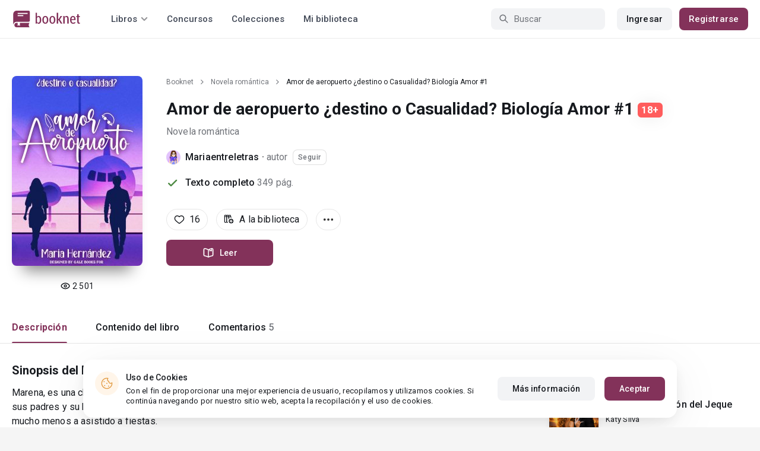

--- FILE ---
content_type: application/javascript
request_url: https://st.booknet.com/assets/25dffdec/javascripts/lajax.js?v=1593847238
body_size: 69
content:
/**
 * Created on : 2014.08.24., 5:26:26
 * Author     : Lajos Molnar <lajax.m@gmail.com>
 * since 1.0
 */

/**
 * This module facilitates client-side multilingual support.
 */
var lajax = (function () {

    return {
        /**
         *
         * Method that facilitates multilingual support on client side.
         *
         * examples:
         *
         * ~~~
         * alert(lajax.t('Hello!'));
         * alert(lajax.t('Hello {name}'), {name:'World!'});
         * alert(lajax.t('Hello {first_name} {last_name}', {fist_name: 'Veronica', last_name:'Hunter'}));
         * ~~~
         *
         * @param {string} message The message to translate.
         * @param {object} $params Parameter to change within text as json string, i.e.: {fist_name: 'Veronica', last_name:'Hunter'}
         * @returns {string}
         */
        t: function (message, $params) {
            if (typeof (languageItems) !== 'undefined' && typeof (languageItems.getLanguageItems) === 'function') {
                var $messages = languageItems.getLanguageItems();
                if (typeof ($messages) !== 'undefined') {
                    var hash = hex_md5(message);
                    if (typeof ($messages[hash]) !== 'undefined') {
                        message = $messages[hash];
                    }
                }
            }

            if (typeof ($params) !== 'undefined') {
                for (search in $params) {
                    message = message.replace('{' + search + '}', $params[search]);
                }
            }

            return message;
        }
    };
})();



--- FILE ---
content_type: image/svg+xml
request_url: https://booknet.com/common/mobile_v2/dist/img/svg/svg-sprite.svg?v=3.4
body_size: 90231
content:
<svg xmlns="http://www.w3.org/2000/svg" style="display: none;">
	<!-- # ============================ -->
	<!-- 	<symbol id="" viewBox="0 0 0 0" enable-background="0 0 0 0">
      <g>
      </g>
    </symbol> -->

	<!-- stars-3 ============================ -->
	<symbol id="stars-3" viewBox="0 0 32 32" enable-background="new 0 0 32 32">
		<g>
			<polygon points="18.376,17.064 15.837,9.53 13.297,17.064 5.063,17.064 11.726,21.73 9.185,29.273 15.837,24.611 22.489,29.273 19.948,21.73 26.609,17.064"/>
			<polygon points="27.578,6.743 26.225,2.727 24.87,6.743 20.449,6.743 24.027,9.25 22.669,13.283 26.225,10.79 29.782,13.283 28.423,9.25 32.002,6.743"/>
			<polygon points="5.776,10.79 9.331,13.283 7.974,9.25 11.552,6.743 7.13,6.743 5.776,2.727 4.422,6.743 -0.002,6.743 3.577,9.25 2.219,13.283"/>
		</g>
	</symbol>
	<!-- stars2-3 ============================ -->
	<symbol id="stars2-3" viewBox="0 0 32 32" enable-background="new 0 0 32 32">
		<g>
			<path d="M27.018,25.893l1.984,6.109l-4.992-3.734l-5.007,3.734l1.992-6.059l-4.988-3.94l-4.988,3.89l1.984,6.109l-4.992-3.734  l-5.007,3.734l1.992-6.059L0.004,22H6l2.004-6l2.012,6h5.988h0.008h5.988l2.003-6l2.012,6h5.996L27.018,25.893z M11.003,16.003  l5.007-3.734l4.992,3.734l-1.984-6.108L24.01,6h-5.995l-2.012-6l-2.004,6H8.003l4.992,3.945L11.003,16.003z"/>
		</g>
	</symbol>



	<!-- #arrow-left ============================ -->
	<symbol id="arrow-left" viewBox="0 0 256 256" enable-background="0 0 256 256">
		<path d="M179.199,38.399c0,1.637-0.625,3.274-1.875,4.524l-85.076,85.075l85.076,85.075c2.5,2.5,2.5,6.55,0,9.05s-6.55,2.5-9.05,0  l-89.601-89.6c-2.5-2.5-2.5-6.551,0-9.051l89.601-89.6c2.5-2.5,6.55-2.5,9.05,0C178.574,35.124,179.199,36.762,179.199,38.399z"/>
	</symbol>
	<!-- #arrow-right ============================ -->
	<symbol id="arrow-right" viewBox="0 0 256 256" enable-background="0 0 256 256">
		<path d="M76.8,217.6c0-1.637,0.625-3.274,1.875-4.524L163.75,128L78.675,42.925c-2.5-2.5-2.5-6.55,0-9.05s6.55-2.5,9.05,0  l89.601,89.6c2.5,2.5,2.5,6.551,0,9.051l-89.601,89.6c-2.5,2.5-6.55,2.5-9.05,0C77.425,220.875,76.8,219.237,76.8,217.6z"/>
	</symbol>
	<!-- #arrow-up ============================ -->
	<symbol id="arrow-up" viewBox="0 0 256 256" enable-background="new 0 0 256 256">
		<path d="M217.6,179.2c-1.637,0-3.274-0.625-4.524-1.875L128,92.25l-85.075,85.075c-2.5,2.5-6.55,2.5-9.05,0s-2.5-6.55,0-9.05  l89.6-89.601c2.5-2.5,6.551-2.5,9.051,0l89.6,89.601c2.5,2.5,2.5,6.55,0,9.05C220.875,178.575,219.237,179.2,217.6,179.2z"/>
	</symbol>
	<!-- #arrow-down ============================ -->
	<symbol id="arrow-down" viewBox="0 0 256 256" enable-background="new 0 0 256 256">
		<path d="M38.399,76.8c1.637,0,3.274,0.625,4.524,1.875l85.075,85.076l85.075-85.076c2.5-2.5,6.55-2.5,9.05,0s2.5,6.55,0,9.05  l-89.6,89.601c-2.5,2.5-6.551,2.5-9.051,0l-89.6-89.601c-2.5-2.5-2.5-6.55,0-9.05C35.124,77.425,36.762,76.8,38.399,76.8z"/>
	</symbol>
	<!-- #arrow-back ============================ -->
	<symbol id="arrow-back" viewBox="0 0 256 256" enable-background="new 0 0 256 256">
		<path d="M91.474,33.861l-89.6,89.6c-2.5,2.5-2.5,6.551,0,9.051l89.6,89.6c2.5,2.5,6.551,2.5,9.051,0s2.5-6.742,0-9.242L21.849,134  H249.6c3.535,0,6.4-2.466,6.4-6s-2.865-6-6.4-6H21.849l78.676-78.881c1.25-1.25,1.875-2.993,1.875-4.629s-0.625-3.326-1.875-4.576  C98.024,31.413,93.974,31.361,91.474,33.861z"/>
	</symbol>
	<!-- #exit ============================ -->
	<symbol id="exit" viewBox="0 0 256 256" enable-background="new 0 0 256 256">
		<path d="M137.051,128l75.475-75.475c2.5-2.5,2.5-6.551,0-9.051s-6.551-2.5-9.051,0L128,118.949L52.525,43.475  c-2.5-2.5-6.551-2.5-9.051,0s-2.5,6.551,0,9.051L118.949,128l-75.475,75.475c-2.5,2.5-2.5,6.551,0,9.051  c1.25,1.25,2.888,1.875,4.525,1.875s3.275-0.625,4.525-1.875L128,137.051l75.475,75.475c1.25,1.25,2.888,1.875,4.525,1.875  s3.275-0.625,4.525-1.875c2.5-2.5,2.5-6.551,0-9.051L137.051,128z"/>
	</symbol>
	<!-- #search ============================ -->
	<symbol id="search" viewBox="0 0 90 90" enable-background="new 0 0 90 90">
		<path d="M11.956,12.089c-13.038,13.038-13.038,34.178,0,47.215c13.039,13.038,34.178,13.039,47.217,0.001  C72.21,46.268,72.21,25.126,59.172,12.088C46.134-0.95,24.994-0.949,11.956,12.089z M54.622,54.754  c-10.525,10.525-27.59,10.525-38.115,0c-10.525-10.525-10.525-27.589,0-38.114c10.524-10.525,27.59-10.525,38.115,0  C65.146,27.164,65.146,44.23,54.622,54.754z"/>
		<path d="M63.522,58.038c-0.817,1.026-1.694,2.023-2.645,2.973c-0.95,0.95-1.946,1.827-2.973,2.645L69.444,80.32  c0,0,7.548,9.161,15.296,8.598l0.283,0.283l0.349-0.348l3.35-3.351l0.347-0.348l-0.283-0.283c0.562-7.748-8.599-15.296-8.599-15.296  L63.522,58.038z"/>
		<path d="M57.771,42.484c-0.147,1.43-0.402,2.825-0.746,4.178c1.612-2.826,2.687-6.016,3.043-9.458  c1.37-13.259-8.268-25.118-21.526-26.488c-2.04-0.211-4.038-0.132-5.978,0.151C48.142,12.772,59.392,26.806,57.771,42.484z"/>
	</symbol>
	<!-- Logo ============================ -->
	<symbol id="logo" viewBox="0 0 512 512" enable-background="new 0 0 512 512">
		<path d="m509.53 136.29c-.668-1.104-11.775-20.471-34.06-40.35-22.16-19.789-56.51-40.42-101.75-40.42-45.26-.023-79.26 20.688-100.97 40.555-6.717 6.141-12.371 12.229-17 17.745-4.793-5.553-10.653-11.695-17.593-17.882-22.16-19.789-56.5-40.42-101.74-40.42-45.26-.022-79.26 20.688-100.97 40.555-21.857 19.973-32.487 39.4-33.14 40.553l-2.286 8.95v292.21l35 8.931.075.045c.485-.939 9.896-17.13 27.16-32.33 17.413-15.265 41.697-29.31 74.16-29.337 33.48.007 58.948 15.06 76.905 30.965 8.892 7.914 15.707 15.933 20.18 21.846 2.239 2.966 3.893 5.396 4.95 7.01.53.811.908 1.424 1.132 1.792.104.179.179.302.219.36l.009.008h.008c3.222 5.609 9.258 9.401 16.2 9.401 7.06 0 13.208-3.927 16.383-9.716h.002c0 0 .022-.045.027-.056l.012-.015c.706-1.297 10.07-17.254 27.13-32.26 17.411-15.265 41.697-29.31 74.16-29.338 33.493.008 58.955 15.06 76.912 30.966 8.898 7.913 15.698 15.933 20.18 21.846 2.237 2.965 3.895 5.396 4.95 7.01.531.813.908 1.425 1.13 1.794.105.179.187.302.22.36l.005.008.033-.015 34.861-9.276v-292.21l-2.47-9.283m-373.13 211.44h-.073c-43.902 0-77.21 19.509-98.97 38.82v-235.72c3.801-5.818 12.231-17.48 24.875-28.605 17.413-15.278 41.697-29.32 74.16-29.338 33.48 0 58.948 15.06 76.905 30.963 8.892 7.91 15.707 15.927 20.18 21.846 1.573 2.083 2.844 3.882 3.832 5.343v236.39c-22.18-19.567-56.22-39.704-100.91-39.704m338.23 39.682c-22.18-19.561-56.24-39.683-100.92-39.683-43.957-.021-77.26 19.521-99.04 38.854v-235.74c3.794-5.807 12.213-17.468 24.88-28.617 17.411-15.278 41.699-29.32 74.16-29.338 33.493 0 58.958 15.06 76.912 30.963 8.898 7.91 15.7 15.927 20.18 21.846 1.569 2.067 2.845 3.882 3.836 5.338v236.38z"/>
	</symbol>
	<!-- "user-exit ============================ -->
	<symbol id="user-exit" viewBox="0 0 512 512" enable-background="new 0 0 512 512">
		<path d="M182.28,8.08Q105.89,26.84,29.43,45.33C25,46.41,24.79,49,24.79,52.53q-0.14,79.88-.39,159.77Q24.18,328,23.95,443.68c0,4.63,1.06,6.92,5.79,8.51q86.2,28.92,172.26,58.27c1.55,0.52,3.15.89,5.49,1.54,0.2-3.72.51-7,.54-10.23q0.82-82.88,1.59-165.76,1.46-140.72,3-281.44c0.2-18.19.56-36.37,0.85-54.56h-1C202.43,2.7,192.41,5.59,182.28,8.08Zm9.08,262.32c-4.93,5-12.1,4.67-16.49-1.07-5.07-6.61-5.77-14-2.51-21.62,2.06-4.8,5.36-8.4,12.7-8.72,1.37,0.77,4.3,1.74,6.3,3.67C198.32,249.36,198.16,263.54,191.37,270.39Z"/>
		<path d="M365.08,188.17c0.09,5.22-1.62,6.18-6.54,6.15Q303,194,247.41,194H240V318.23c2,0.09,3.91.25,5.84,0.25q56.06,0,112.15,0c7,0,7,0,7,7.15q0,24.53,0,49.06v4.7c41-41.17,82.35-82.08,123.08-122.67L365,133.63C365,151.84,364.76,170,365.08,188.17Z"/>
		<path d="M305.05,58.92c4.46,0,6.06,1.06,6,5.82-0.22,30.38-.07,60.77-0.07,91.16v10.26c8,0,16.11.13,24-.22,0.76,0,2-3.07,2-4.73,0.15-18.86.11-37.73,0.11-56.59q0-33.05,0-66.11c0-3,0-5.36-4.34-5.33-30.38.17-60.77,0.09-91.15,0.11a23.53,23.53,0,0,0-2.57.25V59h6C265,59,285,59.13,305.05,58.92Z"/>
		<path d="M331.72,346c-6.78.27-13.72,0.07-20.72,0.07V437H235v26.29c2,0.09,3.06.25,4.52,0.25,30.69,0,61.35-.09,92,0.12,4.53,0,5.58-1.38,5.56-5.64q-0.21-53.3,0-106.59C337.17,347.23,335.83,345.88,331.72,346Z"/>
	</symbol>
	<!-- blog ============================ -->
	<symbol id="blog" viewBox="0 0 48 48" enable-background="new 0 0 48 48">
		<path d="M45.5,17.4L45.5,17.4c-1.1-1.1-2.8-1.1-3.8,0l-15,15l-1.5,5.3l5.3-1.5l15-15C46.6,20.1,46.6,18.4,45.5,17.4z"/>
		<path d="M23.1,30.8c0.1-0.3,0.3-0.6,0.5-0.9l15.3-15.3V2.5c0-1.1-0.9-2-2-2H3.7c-1.1,0-2,0.9-2,2v43.1c0,1.1,0.9,2,2,2h33.2   c1.1,0,2-0.9,2-2V33.4l-5.9,5.9c-0.2,0.2-0.5,0.4-0.9,0.5l-9.1,2.6c-0.2,0-0.4,0.1-0.5,0.1c-0.5,0-1-0.2-1.4-0.6   c-0.5-0.5-0.7-1.2-0.5-1.9L23.1,30.8z M9.1,6.7h22.4c1.1,0,2,0.9,2,2s-0.9,2-2,2H9.1c-1.1,0-2-0.9-2-2S8,6.7,9.1,6.7z M16.4,32.2   H9.1c-1.1,0-2-0.9-2-2s0.9-2,2-2h7.3c1.1,0,2,0.9,2,2S17.5,32.2,16.4,32.2z M9.1,21.4c-1.1,0-2-0.9-2-2s0.9-2,2-2h14.6   c1.1,0,2,0.9,2,2s-0.9,2-2,2H9.1z"/>
	</symbol>
	<!-- b-award ============================ -->
	<symbol id="b-award" viewBox="0 0 100 100" enable-background="new 0 0 100 100">
		<path d="M450,591 c113,0,205,91,205,204 c0,113,-90,205,-205,205 c-115,0,-205,-92,-205,-205 c0,-113,92,-204,205,-204 Z M353,329 l97,187 c-72,0,-136,30,-185,74 l-88,-151 l109,-13 Z M547,329 l67,97 l109,-14 l-90,177 c-48,-43,-113,-73,-183,-73 Z M1100,0 l-850,0 c-125,0,-250,50,-250,200 l0,850 c0,150,0,150,150,150 l750,0 l0,-1000 l-800,0 c0,-75,50,-100,100,-100 l800,0 l0,1000 l100,-100 Z M1100,0 " fill=""  transform="matrix(0.0833333333333,0.0,0.0,-0.0833333333333,0.0,100.0)"/>
	</symbol>
	<!-- book-cat ============================ -->
	<symbol id="book-cat" viewBox="0 0 100 100" enable-background="new 0 0 100 100">
		<path d="M62.6,4.6c-2.3,0-4.2,1.9-4.2,4.2v79.5c0,2.3,1.9,4.1,4.2,4.1c2.3,0,4.2-1.9,4.2-4.1V8.8C66.8,6.5,64.9,4.6,62.6,4.6z"/>
		<path d="M73.1,7.3c-0.8,0-1.5,0.7-1.5,1.5v79.4c0,0.8,0.6,1.5,1.5,1.5c0.8,0,1.5-0.7,1.5-1.5V8.8C74.5,8,73.9,7.3,73.1,7.3z"/>
		<path d="M80.6,7.3c-0.8,0-1.5,0.7-1.5,1.5v79.4c0,0.8,0.6,1.5,1.5,1.5c0.8,0,1.5-0.7,1.5-1.5V8.8C82.1,8,81.4,7.3,80.6,7.3z"/>
		<path d="M90.8,4.6c-2.3,0-4.2,1.9-4.2,4.2v79.5c0,2.3,1.9,4.1,4.2,4.1c2.3,0,4.2-1.9,4.2-4.1V8.8C95,6.5,93.1,4.6,90.8,4.6z"/>
		<path d="M50.3,9.7L30.7,4.4c-3.1-0.8-6.2,1-7.1,4.1L4.4,80.1c-0.8,3.1,1,6.2,4.1,7.1l19.7,5.3c3.1,0.8,6.2-1,7.1-4.1l19.2-71.6    C55.2,13.7,53.4,10.5,50.3,9.7z M43.4,34.4c-0.3,1.1-1.4,1.8-2.6,1.5l-15.1-4c-1.1-0.3-1.8-1.4-1.5-2.5c0.3-1.1,1.4-1.8,2.5-1.5    l15.1,4C43,32.2,43.7,33.4,43.4,34.4z M45.6,26.1c-0.3,1.1-1.4,1.8-2.5,1.5l-15.1-4c-1.1-0.3-1.8-1.4-1.5-2.5    c0.3-1.1,1.4-1.8,2.5-1.5l15.1,4C45.3,23.9,45.9,25,45.6,26.1z"/>
	</symbol>
	<!-- percent ============================ -->
	<symbol id="percent" viewBox="0 0 32.749 32.747" enable-background="new 0 0 32.749 32.747">
		<path d="M25.92,1.171L1.172,25.919c-1.563,1.562-1.562,4.096-0.002,5.656c1.562,1.562,4.096,1.563,5.659,0.001L31.577,6.828    c1.562-1.562,1.562-4.097,0-5.659C30.016-0.391,27.481-0.39,25.92,1.171z M8.185,8.183c1.562-1.562,1.562-4.095,0-5.657    c-1.562-1.562-4.095-1.562-5.657,0s-1.562,4.095,0,5.657S6.623,9.745,8.185,8.183z M24.565,24.563    c-1.562,1.562-1.562,4.095,0,5.656c1.562,1.562,4.095,1.562,5.656,0c1.562-1.562,1.562-4.095,0-5.656    C28.66,23.001,26.127,23.001,24.565,24.563z"/>
	</symbol>
	<!-- pen-bg ============================ -->
	<symbol id="pen-bg" viewBox="0 0 100 100" enable-background="new 0 0 100 100">
		<path d="M72.244,10.504 M46.98,51.944c-1.66-2.186-1.515-5.3,0.48-7.29c1.089-1.088,2.516-1.633,3.945-1.633  c1.427,0,2.855,0.544,3.942,1.633c2.179,2.177,2.179,5.712,0,7.889c-1.085,1.081-2.497,1.62-3.913,1.62  c-1.187,0-2.378-0.38-3.375-1.134L2.473,98.612C3.232,99.229,4.417,100,5.599,100c0.288,0,0.575-0.045,0.856-0.149  c2.577-0.961,1.63-4.257,1.63-4.257s24.499-16.188,48.274-16.188c0.991,0,1.98,0.028,2.968,0.086c0,0,2.482-6.681,14.313-26.706  c8.624-14.599,20.687-24.108,20.687-24.108s-2.849-6.661-10.121-13.47c-5.428-5.08-8.514-7.426-12.883-9.533l0,0  c0,0-9.506,12.064-24.111,20.688C27.186,38.19,20.506,40.674,20.506,40.674c1.468,24.66-16.101,51.247-16.101,51.247  s-0.59-0.169-1.343-0.169c-1.028,0-2.358,0.313-2.911,1.796c-0.538,1.44,0.475,3.037,1.242,3.979"/>
		<path d="M98.086,26.831c-0.742,0-1.449-0.434-1.762-1.158c-0.026-0.063-2.814-6.409-9.668-12.827  c-5.451-5.101-8.351-7.251-12.407-9.204c-0.954-0.458-1.354-1.603-0.896-2.556c0.463-0.954,1.607-1.353,2.558-0.895  c4.46,2.146,7.584,4.449,13.365,9.857c7.476,7.002,10.447,13.826,10.568,14.113c0.418,0.972-0.033,2.095-1.004,2.512  C98.593,26.781,98.337,26.831,98.086,26.831L98.086,26.831z"/>
	</symbol>
	<!-- pen ============================ -->
	<symbol id="pen" viewBox="0 0 100 100" enable-background="new 0 0 100 100">
		<path d="M72.244,10.501c2.719,1.613,5.3,3.716,9.344,7.5c3.984,3.729,6.529,7.425,7.913,9.751  c-4.108,3.659-12.552,11.9-19.157,23.082C62.309,64.434,58.507,72.01,56.856,75.575c-0.166-0.002-0.331-0.002-0.497-0.002  c-11.967,0-23.952,3.806-33.231,7.799l25.743-25.741c0.833,0.235,1.697,0.359,2.564,0.359c2.499,0,4.85-0.973,6.621-2.74  c1.776-1.776,2.757-4.141,2.757-6.654c0-2.514-0.98-4.878-2.755-6.652c-1.776-1.777-4.139-2.756-6.652-2.756  c-2.513,0-4.875,0.978-6.649,2.751c-2.454,2.447-3.28,5.999-2.383,9.192L16.625,76.877c4.051-9.408,7.909-21.599,7.796-33.736  c3.564-1.65,11.14-5.451,24.737-13.483C60.343,23.055,68.582,14.613,72.244,10.501 M71.323,5.672c0,0-9.506,12.064-24.111,20.688  C27.186,38.188,20.506,40.671,20.506,40.671c1.468,24.66-16.101,51.247-16.101,51.247s-0.59-0.169-1.343-0.169  c-1.028,0-2.358,0.313-2.911,1.796c-0.538,1.44,0.475,3.037,1.242,3.979L46.98,51.941c-1.66-2.186-1.515-5.3,0.48-7.29  c1.089-1.088,2.516-1.633,3.945-1.633c1.427,0,2.855,0.544,3.942,1.633c2.179,2.177,2.179,5.712,0,7.889  c-1.085,1.081-2.497,1.62-3.913,1.62c-1.187,0-2.378-0.38-3.375-1.134L2.473,98.609c0.759,0.617,1.943,1.388,3.125,1.388  c0.288,0,0.575-0.045,0.856-0.149c2.577-0.961,1.63-4.257,1.63-4.257s24.499-16.188,48.274-16.188c0.991,0,1.98,0.028,2.968,0.086  c0,0,2.482-6.681,14.313-26.706c8.624-14.599,20.687-24.108,20.687-24.108s-2.849-6.661-10.121-13.47  C78.778,10.125,75.692,7.779,71.323,5.672L71.323,5.672z"/>
		<path d="M98.086,26.831c-0.742,0-1.449-0.434-1.762-1.158c-0.026-0.063-2.814-6.409-9.668-12.827  c-5.451-5.101-8.351-7.251-12.407-9.204c-0.954-0.458-1.354-1.603-0.896-2.556c0.463-0.954,1.607-1.353,2.558-0.895  c4.46,2.146,7.584,4.449,13.365,9.857c7.476,7.002,10.447,13.826,10.568,14.113c0.418,0.972-0.033,2.095-1.004,2.512  C98.593,26.781,98.337,26.831,98.086,26.831L98.086,26.831z"/>
	</symbol>
	<!-- medal ============================ -->
	<symbol id="medal" viewBox="0 0 100 100" enable-background="new 0 0 100 100">
		<polygon points="57.08,19.716 76.46,2.656 24.36,2.656 43.64,19.716  "/>
		<path d="M52.803,51.271v-2.483h7.617c0.746,0,1.352-0.751,1.352-1.682s-0.605-1.682-1.352-1.682H39.588   c-0.747,0-1.359,0.751-1.359,1.682s0.612,1.682,1.359,1.682h7.609v2.483c-11.494,1.385-20.404,11.166-20.404,23.033   c0,12.818,10.39,23.209,23.207,23.209c12.816,0,23.207-10.391,23.207-23.209C73.207,62.438,64.297,52.656,52.803,51.271z    M60.082,89.069L50,81.744l-10.082,7.325l3.851-11.853l-10.081-7.324h12.461L50,58.041l3.85,11.852h12.463L56.23,77.217   L60.082,89.069z"/>
		<polygon points="82.465,8.756 78.16,2.656 50.22,27.046 22.46,2.486 18.036,8.48 49.994,36  "/>
		<polygon points="50.052,43.246 14.706,12.987 9.8,19.626 9.92,19.716 38.19,43.246  "/>
		<polygon points="62.03,43.246 90.2,19.716 85.709,13.353 50.098,43.246  "/>
	</symbol>
	<!-- library ============================ -->
	<symbol id="library" viewBox="0 0 100 100" enable-background="new 0 0 100 100">
		<rect x="21.512" y="37.401" width="17.185" height="3.283"/><rect x="0.476" y="37.401" width="17.188" height="3.283"/><rect x="42.545" y="37.401" width="17.183" height="3.283"/><polygon points="76.501,42.023 92.597,48.743 93.56,45.587 77.472,38.869 "/><path d="M57.44,14.335H44.827c-1.263,0-2.282,1.309-2.282,2.909v17.715h17.183V17.244  C59.728,15.645,58.709,14.335,57.44,14.335z"/><path d="M97.432,25.153l-11.943-4.529c-1.192-0.453-2.504,0.284-2.922,1.659l-4.381,14.244l16.096,6.719  l4.548-14.802C99.253,27.078,98.624,25.603,97.432,25.153z"/><path d="M15.377,14.271H2.761c-1.264,0-2.285,1.439-2.285,3.229v17.46h17.188v-17.46  C17.663,15.709,16.641,14.271,15.377,14.271z"/><path d="M36.408,23.264H23.794c-1.264,0-2.282,1.144-2.282,2.559v9.136h17.185v-9.136  C38.696,24.408,37.672,23.264,36.408,23.264z"/><path d="M42.545,85.6c0,1.6,1.02,2.9,2.282,2.9H57.44c1.269,0,2.287-1.301,2.287-2.9V43.124H42.545V85.6z"/><path d="M21.512,85.947c0,1.412,1.019,2.553,2.282,2.553h12.614c1.264,0,2.288-1.141,2.288-2.553V43.124H21.512  V85.947z"/><path d="M64.661,80.539c-0.417,1.371,0.212,2.842,1.404,3.296l11.942,4.532c1.192,0.45,2.504-0.287,2.922-1.658  l10.945-35.627l-16.096-6.717L64.661,80.539z"/><path d="M0.476,85.272c0,1.78,1.021,3.228,2.285,3.228h12.617c1.263,0,2.286-1.447,2.286-3.228V43.124H0.476V85.272z  "/>
	</symbol>
	<!-- books-library ============================ -->
	<symbol id="books-library" viewBox="0 0 24 24" enable-background="new 0 0 24 24">
		<g  transform="translate(-827.000000, -371.000000)"><g  transform="translate(215.000000, 119.000000)"/><path d="M828,373.002462 L828,391.997538 C828,392.551183 828.450975,393 828.990778,393 L832.009222,393 C832.556414,393 833,392.560542 833,391.997538 L833,373.002462 C833,372.448817 832.549025,372 832.009222,372 L828.990778,372 C828.443586,372 828,372.439458 828,373.002462 Z M834,373.002462 L834,391.997538 C834,392.551183 834.450975,393 834.990778,393 L838.009222,393 C838.556414,393 839,392.560542 839,391.997538 L839,373.002462 C839,372.448817 838.549025,372 838.009222,372 L834.990778,372 C834.443586,372 834,372.439458 834,373.002462 Z M839.627042,373.97313 L844.543329,392.320965 C844.686623,392.855744 845.238394,393.172548 845.759803,393.032837 L848.675397,392.251606 C849.203943,392.109982 849.518674,391.570689 849.372958,391.02687 L844.456671,372.679035 C844.313377,372.144256 843.761606,371.827452 843.240197,371.967163 L840.324603,372.748394 C839.796057,372.890018 839.481326,373.429311 839.627042,373.97313 Z"  /></g>
	</symbol>
	<!-- award ============================ -->
	<symbol id="award" viewBox="0 0 100 100" enable-background="new 0 0 100 100">
		<path d="M79.1,41.6c1.9-1.8,2.8-4.5,2.2-7.2c-0.6-2.7-2.7-4.7-5.1-5.5c0.9-2.4,0.6-5.2-1.1-7.4c-1.7-2.2-4.4-3.1-7-2.7   c-0.2-2.6-1.7-5-4.2-6.2c-2.5-1.2-5.3-0.9-7.5,0.6C55,11,52.6,9.5,49.8,9.5c-3,0-5.6,1.8-6.8,4.3c-2.2-1.7-5.3-2.1-8-0.7   c-2.5,1.3-3.9,3.7-4.1,6.3c-2.6-0.3-5.2,0.7-6.9,2.9c-1.7,2.2-1.9,5.1-0.9,7.4c-2.5,0.8-4.4,2.9-5,5.6s0.4,5.4,2.4,7.1   c-1.9,1.8-2.7,4.5-2.1,7.2c0.7,2.7,2.7,4.7,5.2,5.4c-0.9,2.4-0.5,5.3,1.2,7.4s4.5,3,7,2.6c0.2,2.6,1.8,5,4.3,6.1   c2.5,1.2,5.4,0.8,7.5-0.7c1.3,2.2,3.8,3.7,6.5,3.7c2.8,0,5.2-1.6,6.4-3.8c2.2,1.4,5,1.7,7.5,0.5c2.5-1.2,4-3.7,4.1-6.3   c2.6,0.4,5.2-0.6,7-2.8c1.7-2.2,2-5,1-7.4c2.5-0.8,4.5-2.8,5.1-5.5S81,43.4,79.1,41.6z M49.8,66.7C36.1,66.7,25,55.5,25,41.8   S36.1,17,49.8,17c13.7,0,24.8,11.1,24.8,24.8S63.5,66.7,49.8,66.7z"/>
		<circle cx="49.8" cy="41.8" r="22.3"/>
		<path d="M65.1,72.6c-1.3,0.7-2.7,1-4.2,1c-1.2,0-2.4-0.2-3.5-0.7c-0.4,0.4-0.8,0.9-1.3,1.2c-0.2,0.1-0.3,0.2-0.5,0.3L62,90.7  l7.3-10.3l12.3,3.3l-7.1-18.5c-1.3,0.8-2.9,1.4-4.4,1.5C69.3,69.2,67.5,71.4,65.1,72.6z"/>
		<path d="M43.2,73.1c-1.2,0.5-2.5,0.8-3.8,0.8c-1.4,0-2.7-0.3-4-0.9c-2.5-1.1-4.3-3.3-5.1-5.9c-1,0-2-0.2-2.9-0.6c0,0,0,0,0,0  l-6.6,17.1l12.3-3.3l7.3,10.3l6.1-15.3c0,0,0,0-0.1,0C45.2,74.8,44.1,74.1,43.2,73.1z"/>
	</symbol>
	<!-- award-cap ============================ -->
	<symbol id="award-cap" viewBox="0 0 128 128" enable-background="new 0 0 128 128">
		<path d="M122.714,9.221c-2.461-2.528-5.77-3.921-9.314-3.921H98.78c0.041-1.731,0.064-3.492,0.064-5.3H63.999H29.155   c0,1.808,0.024,3.568,0.064,5.3H14.603c-3.548,0-6.856,1.393-9.318,3.922c-2.46,2.529-3.763,5.874-3.666,9.419   c0.034,1.244,1.05,30.652,20.629,47.544c16.441,14.188,28.915,17.278,34.642,17.894v12.631l-16.711,13.867V128h23.821h23.82   v-17.424L71.108,96.709v-12.63c5.729-0.615,18.201-3.706,34.645-17.895c19.576-16.892,20.596-46.3,20.629-47.544   C126.478,15.094,125.175,11.75,122.714,9.221z M7.384,18.484c-0.054-1.975,0.67-3.836,2.035-5.24   c1.365-1.403,3.206-2.176,5.184-2.176h14.826c2.044,40.754,15.177,59.003,22.516,66.102c-5.915-1.743-14.889-5.824-25.93-15.352   C8.393,46.612,7.393,18.763,7.384,18.484z M101.987,61.818C90.935,71.354,81.96,75.433,76.05,77.173   c7.34-7.097,20.477-25.345,22.521-66.104h14.828c1.975,0,3.816,0.772,5.182,2.175c1.367,1.403,2.088,3.265,2.035,5.241   C120.608,18.764,119.653,46.572,101.987,61.818z"/>
	</symbol>



	<!-- user2 ============================ -->
	<symbol id="user2" viewBox="-27.019 -35.016 77.164 100" enable-background="new -27.019 -35.016 77.164 100">
		<g>
			<path d="M11.563-35.016c-8.006,0-14.494,6.475-14.494,14.494c0,8.023,6.488,14.599,14.494,14.599
			c8.007,0,14.494-6.576,14.494-14.599C26.057-28.541,19.57-35.016,11.563-35.016z M0.197-3.212
			c-12.9,2.297-22.106,4.764-22.106,11.991v1.668l0.104,2.398c11.308-0.033,23.11,4.295,33.368,8.134
			c10.365-3.881,22.266-8.355,33.681-8.238l-0.104-2.294L45.035,8.78c0-7.211-9.229-9.685-22.106-11.991
			c-3.037,2.685-7,4.275-11.366,4.275C7.193,1.063,3.234-0.527,0.197-3.212z M-25.246,17.748c-0.609,0-1.18,0.071-1.773,0.104v38.582
			c10.646,0.544,21.565,3.076,36.914,8.551V26.09c-11.073-4.129-23.211-8.41-34.515-8.342c-0.036,0.003-0.072,0.003-0.104,0H-25.246z
			 M45.348,18.06c-10.613,0.459-21.81,4.21-32.117,8.029v38.895c15.349-5.471,26.265-8.007,36.914-8.551V18.06
			C48.564,17.966,46.961,17.992,45.348,18.06z"></path>
		</g>
	</symbol>

	<!-- book2 ============================ -->
	<symbol id="book2" viewBox="0 0 283.46 283.46" enable-background="new 0 0 283.46 283.46">
		<g>
			<path d="m141.32 283.46c-.657 0-1.318-.11-1.955-.334-.848-.294-85.49-29.74-131.28-24.354-1.684.219-3.339-.323-4.599-1.442-1.257-1.107-1.984-2.705-1.995-4.383l-1.324-192.7c-.02-2.93 2.111-5.432 5.01-5.877 2.451-.384 61.04-8.835 138.71 28.515 2.044.983 3.345 3.054 3.345 5.323v189.34c0 1.915-.928 3.708-2.491 4.815-1.01.721-2.206 1.09-3.415 1.09m-121.02-37.15c40.29 0 94.87 16.447 115.11 23.03v-177.39c-59.924-27.959-108.16-27.451-123.4-26.387l1.243 180.93c2.289-.127 4.645-.185 7.04-.185"/>
			<path d="m142.47 283.46c-1.208 0-2.405-.369-3.414-1.09-1.563-1.107-2.491-2.901-2.491-4.815v-189.34c0-2.269 1.3-4.34 3.345-5.323 77.66-37.34 136.25-28.895 138.72-28.515 2.895.444 5.02 2.947 5.01 5.877l-1.321 192.7c-.012 1.678-.738 3.276-1.995 4.383-1.257 1.119-2.93 1.655-4.596 1.442-45.87-5.386-130.44 24.06-131.29 24.354-.638.223-1.298.333-1.956.333m5.909-191.51v177.39c21.436-6.972 81.39-25.1 122.17-22.849l1.24-180.93c-15.237-1.064-63.48-1.572-123.41 26.387"/>
			<path d="m126.97 71.28c-1.324 0-2.653-.441-3.754-1.349-41.819-34.472-98.73-34.87-99.3-34.87-3.261 0-5.905-2.644-5.905-5.905s2.644-5.905 5.905-5.905c2.5 0 61.752.427 106.81 37.569 2.514 2.073 2.875 5.796.799 8.313-1.168 1.415-2.857 2.147-4.559 2.147"/>
			<path d="m134.57 59.46c-1.894 0-3.754-.908-4.896-2.595-18.728-27.673-60.847-45.32-61.27-45.498-3.01-1.246-4.446-4.7-3.201-7.713 1.246-3.01 4.703-4.455 7.708-3.204 1.86.767 45.804 19.15 66.55 49.795 1.828 2.702 1.122 6.372-1.58 8.201-1.015.685-2.166 1.014-3.305 1.014"/>
			<path d="m156.84 71.28c-1.707 0-3.397-.732-4.562-2.148-2.076-2.517-1.719-6.24.802-8.313 45.05-37.14 104.29-37.569 106.8-37.569 3.258 0 5.9 2.641 5.905 5.9 0 3.261-2.641 5.905-5.9 5.911-.571 0-57.59.487-99.3 34.87-1.096.908-2.428 1.349-3.748 1.349"/>
			<path d="m149.22 59.46c-1.136 0-2.289-.329-3.304-1.015-2.699-1.828-3.408-5.499-1.58-8.201 20.732-30.646 64.69-49.03 66.55-49.795 2.982-1.246 6.459.19 7.705 3.204 1.246 3.02-.19 6.468-3.201 7.713-.427.176-42.548 17.826-61.27 45.498-1.141 1.687-2.998 2.596-4.896 2.596"/>
		</g>
	</symbol>

	<!-- book4 ============================ -->
	<symbol id="book4" viewBox="0 0 100 100" enable-background="new 0 0 100 100">
		<g>
			<path d="M6.3,37.2C6.3,37.2,6.3,37.2,6.3,37.2L43,54.8c1.5,0.7,3.3,0.8,4.9,0.1l15.6-6.5c-0.7-1.8-1.6-3.7-2.3-5.3   l-14,5.4c-0.9,0.3-1.9,0.3-2.8-0.1L11.1,34c0,0,3.9-3.4,4.2-4.3l-8.9,4.1c-0.1,0.1-0.2,0.1-0.3,0.2c-0.3,0.2-0.7,0.7-0.7,1.5   C5.4,36.7,6,37,6.3,37.2z"/>
			<path d="M83.1,55.7C83.1,55.7,83.1,55.7,83.1,55.7C83.1,55.7,83.1,55.7,83.1,55.7c-0.3-0.2-1.5-0.7-3-2.1   c-1.9-1.7-4.2-4.7-5.9-9.7c-0.2-0.7-0.4-1.4-0.6-2.1c0,0,0,0,0-0.1c-0.1-0.3-0.2-0.7-0.3-1c0-0.1,0-0.1,0-0.1   c-0.1-0.4-0.2-0.8-0.3-1.2c0,0-0.9-4.4-3.1-6.8l-9.5,4.2c0,0,1.3,2.4,2.9,5.6l0,0c0.2,0.4,0.4,0.8,0.6,1.2c0,0,0,0,0,0   c0.6,1.3,1.2,2.6,1.7,4c0.7,1.7,1.3,3.4,1.6,5c0,0,0.9,3.1,3.3,5.7c0,0,0,0.1,0.1,0.1c0.1,0.1,0.3,0.3,0.4,0.4c0,0,0,0,0,0   c0.1,0.1,0.3,0.3,0.5,0.4c0,0,0,0,0.1,0.1c0.1,0.1,0.3,0.2,0.4,0.3c0,0,0.1,0.1,0.1,0.1c0.1,0.1,0.3,0.2,0.5,0.3c0,0,0,0,0.1,0   c0.2,0.1,0.4,0.2,0.5,0.4c0,0,0.1,0.1,0.1,0.1c0.1,0.1,0.3,0.2,0.4,0.2c0.1,0,0.1,0.1,0.2,0.1c0.2,0.1,0.4,0.2,0.6,0.3v-5.2v-1.4   l2.5,0.3h0L83.1,55.7z"/>
			<path d="M94.9,62.3c-0.6-5.3-2.8-7.4-5.8-8.6c0,0,0,0,0,0c1.6-1.2,5.4-4.7,4.8-10c-0.5-4.4-2.2-6.7-4.5-8   c1.7-1.4,5-4.8,4.5-9.7c-0.7-6.6-4.1-8.3-8.1-9.2L49.9,9c-0.6-0.1-1.2-0.1-1.8,0L7.9,18.3C7,18.5,7,19.6,7.8,19.9l37.6,14.2   l40-12.5c0,0,5-0.6,5,4.9s-4.4,7-4.4,7l-10.9,4.2c0.2,0.6,0.2,1,0.3,1.1c0.3,1.5,0.7,2.9,1.1,4.2l7.9-3.3c1.1-0.5,2.4-0.5,3.5,0   c1.2,0.5,2.5,1.8,2.5,4.5c0,5.5-4.4,7-4.4,7l-3.4,1.4c0.8,0.6,1.4,0.9,1.5,0.9c1.1,0.4,1.7,1.6,1.4,2.8c-0.3,1.1-1.3,1.8-2.3,1.8   c-0.1,0-0.2,0-0.3,0l-5.9-0.8v3.8c0,0.2,0,0.5-0.1,0.7l8.5-3.5c1.1-0.5,2.4-0.5,3.5,0c1.2,0.5,2.5,1.8,2.5,4.5c0,5.5-4.4,7-4.4,7   L48,85.9c-0.9,0.3-1.9,0.3-2.8-0.1L12,70.2c0,0,3.9-3.4,4.2-4.3l-9.6,3.6C6,69.7,5.9,70.7,6.6,71l38.2,19.7c0.9,0.5,2,0.5,3,0.1   l41.1-17.9c0.4-0.2,0.8-0.4,1.2-0.7C91.7,71,95.5,67.5,94.9,62.3z"/>
			<path d="M6.1,54.1l38.1,19.4c1.3,0.6,2.8,0.7,4.1,0.1l25-10.4c-2.4-1.1-4.2-2.8-5.5-4.5l-20.8,8.6   c-0.9,0.3-1.9,0.3-2.8-0.1L11.1,51.6c0,0,3.9-3.4,4.2-4.3l-9.2,3.3c0,0-0.1,0-0.1,0.1c-0.3,0.1-1,0.5-1,1.7C5,53.6,5.7,54,6.1,54.1   C6.1,54.1,6.1,54.1,6.1,54.1z"/>
		</g>
	</symbol>


	<!-- bookSearch ============================ -->
	<symbol id="bookSearch" viewBox="0 0 27 22.875" enable-background="new 0 0 27 22.875">
		<g>
			<path d="M20.5,10.5c0,1.39-0.409,2.682-1.108,3.771l3.771,3.771C23.967,18.003,24.481,18,24.5,18c0.276,0,0.5-0.224,0.5-0.5v-17   C25,0.224,24.776,0,24.5,0C24.226,0,18.102,0.026,14,1.731v1.794C17.632,3.783,20.501,6.804,20.5,10.5z"/>
			<path d="M14,17.475V17.5h-0.501H13v-0.025c-3.633-0.257-6.501-3.276-6.5-6.975c0-3.697,2.868-6.718,6.5-6.975V1.731   C8.898,0.026,2.774,0,2.5,0C2.224,0,2,0.224,2,0.5v17C2,17.776,2.224,18,2.5,18c0.069,0,6.93,0.024,10.776,1.947   C13.347,19.982,13.423,20,13.5,20c0.077,0,0.153-0.018,0.224-0.053c1.576-0.788,3.655-1.254,5.569-1.533l-2.022-2.022   C16.314,17.005,15.2,17.39,14,17.475z"/>
			<path d="M25.167,22.875l0.707-0.707l-7.794-7.795c0.885-1.045,1.421-2.396,1.42-3.873c0-3.314-2.687-6-6-6   c-3.315,0-5.999,2.687-6,6c0,3.314,2.685,6,6,6c1.477,0,2.827-0.536,3.873-1.42L25.167,22.875z"/>
		</g>
	</symbol>

	<!-- book3 ============================ -->
	<symbol id="book3" viewBox="0 0 283.46 283.46" enable-background="new 0 0 283.46 283.46">
		<g>
			<path d="M275.96,175.667H30.709c-4.142,0-7.5-3.358-7.5-7.5v-66.333c0-4.142,3.358-7.5,7.5-7.5H275.96c4.142,0,7.5,3.358,7.5,7.5
				v66.333C283.46,172.309,280.102,175.667,275.96,175.667z"/>
			<path style="fill:#FFFFFF;" d="M251.635,115.151v39.698c0,2.108,1.326,3.513,3.315,3.513s3.315-1.405,3.315-3.513v-39.698
				c0-2.108-1.326-3.513-3.315-3.513S251.635,113.043,251.635,115.151z"/>
			<rect x="57.209" y="94.333" style="fill:#FFFFFF;" width="5.667" height="81.333"/>
			<rect x="38.941" y="94.333" style="fill:#FFFFFF;" width="5.667" height="81.333"/>
		</g>
		<path d="M261.5,75.334H7.5c-4.142,0-7.5-3.358-7.5-7.5V17.5C0,13.358,3.358,10,7.5,10h254c4.142,0,7.5,3.358,7.5,7.5v50.333
			C269,71.976,265.642,75.334,261.5,75.334z"/>
		<rect x="16.261" y="10" style="fill:#FFFFFF;" width="5.857" height="65.333"/>
		<path style="fill:#FFFFFF;" d="M241.534,50.387H58.559c-3.038,0-5.5-2.462-5.5-5.5v-4.441c0-3.038,2.462-5.5,5.5-5.5h182.975
			c3.038,0,5.5,2.462,5.5,5.5v4.441C247.034,47.925,244.572,50.387,241.534,50.387z"/>
		<g>
			<path d="M261.5,273.912H7.5c-4.142,0-7.5-3.358-7.5-7.5v-63.579c0-4.142,3.358-7.5,7.5-7.5h254c4.142,0,7.5,3.358,7.5,7.5v63.579
				C269,270.554,265.642,273.912,261.5,273.912z"/>
			<rect x="237.215" y="195.333" style="fill:#FFFFFF;" width="5.857" height="78.579"/>
			<rect x="211.098" y="195.333" style="fill:#FFFFFF;" width="5.857" height="78.579"/>
			<path style="fill:#FFFFFF;" d="M47.861,246.57H27.618c-3.038,0-5.5-2.462-5.5-5.5v-15.048c0-3.038,2.462-5.5,5.5-5.5h20.243
				c3.038,0,5.5,2.462,5.5,5.5v15.048C53.361,244.108,50.899,246.57,47.861,246.57z"/>
		</g>
	</symbol>
	<!-- visa-card ============================ -->
	<symbol id="visa-card" viewBox="0 0 200 120" enable-background="new 0 0 200 100">
		<path d="m114.76 34.619c8.262-3.171 17.634-2.931 25.941-.025-.653 3.932-1.34 7.86-2 11.792-4.512-2.185-9.652-3.171-14.644-2.543-2.175.304-4.629 1.139-5.651 3.26-.623 1.394.191 2.96 1.311 3.824 4.075 3.211 9.347 4.409 13.348 7.742 3.211 2.455 5.651 6.25 5.464 10.418.226 5.268-2.499 10.418-6.765 13.447-5.449 3.913-12.332 5.071-18.906 5.14-5.381-.299-10.904-.795-15.921-2.906.491-4.065 1.345-8.09 1.983-12.136 5.602 2.695 11.885 4.335 18.12 3.476 1.92-.344 3.942-.992 5.248-2.523 1.046-1.178 1.237-3.088.29-4.374-1.409-1.964-3.697-2.97-5.783-4.03-4.463-2.072-9.141-4.443-11.969-8.64-2.641-3.805-2.386-8.979-.407-13.02 2.032-4.247 6.06-7.188 10.344-8.906" fill="#004489"/><path d="m10.25 33.35c7.698.001 15.396.005 23.09-.005 1.944-.015 4.085.319 5.503 1.772 1.203 1.193 1.522 2.926 1.846 4.521 1.527 7.649 3.216 15.273 4.723 22.926-3.849-9.47-11.179-17.325-20.16-22.15-4.713-2.602-9.794-4.497-15.01-5.803.0001-.313.006-.946.006-1.26" fill="#fa0"/><g fill="#004489"><path d="m61.03 33.33c5.199-.088 10.393-.015 15.592-.039-7.541 17.845-15.332 35.583-22.897 53.42-5.194.088-10.393.02-15.592.039-4.291-15.445-8.685-30.86-12.877-46.33 8.979 4.826 16.309 12.681 20.16 22.15l.064.123c.476 2.258.952 4.521 1.355 6.799 4.801-12.03 9.44-24.12 14.197-36.16"/><path d="m82.34 33.28c4.885 0 9.774.025 14.659-.001-2.946 17.836-6.04 35.647-9.08 53.47-4.904.001-9.809 0-14.713.005 3.053-17.82 6.04-35.651 9.136-53.46"/><path d="m177.97 33.31c-4.168-.005-8.341-.103-12.504.039-2.759.098-5.449 1.659-6.431 4.32-7.276 16.382-14.507 32.789-21.738 49.19 5.16.025 10.314-.005 15.474.015 1-2.666 2.057-5.307 3.02-7.987 6.196-.074 12.401-.123 18.596.029.53 2.656 1.154 5.297 1.728 7.948 4.546.005 9.09.001 13.638-.005-3.843-17.869-7.859-35.7-11.782-53.55m-17.84 34.32c2.528-6.446 5.057-12.892 7.492-19.377 1.527 6.441 2.857 12.931 4.271 19.402-3.923-.001-7.846.024-11.763-.025"/></g>
	</symbol>
	<!-- mc-card ============================ -->
	<symbol id="mc-card" viewBox="0 0 200 120" enable-background="new 0 0 200 100">
		<path d="m52.43 7.305c4.529-1.049 8.846-1.182 13.472-1.128 12.49-.133 24.944 5.572 34.18 13.782 22.979 20.11 17.632 23.931 16.946 32.886.133.236.164.77.176 1.31-3.232 7.349-3.45 17.06-.394 17.13.855 23.11-15.819 27.818-16.746 28.685-8.507 7.561-19.396 12.745-30.819 13.509-6.918.637-11.756.467-17.468-1-14.788-3.317-27.854-13.296-35.12-26.569-9.604-17.07-8.779-39.46 2.262-55.673 7.639-11.592 19.917-20.04 33.511-22.936" fill="#ff0004"/><path d="m122.1 49.29l44.26-2.85-1.273 31.23h-42.988c-9.03-6.548-10.124-22.19 0-28.375" fill="#fff"/><path d="m123.49 7.517c4.784-1.279 9.08-1.237 13.969-1.328 2.801-.03 6.591.418 9.349.982 11.805 2.419 22.773 8.876 30.528 18.11 7.597 8.998 12.266 20.518 12.593 32.33.57 11.199-2.492 22.518-8.701 31.862-8.137 12.63-21.845 21.548-36.712 23.761-5.257.273-9.81.934-15.794.109-10.635-1.213-20.79-6.093-28.66-13.309.928-.867 2.02-1.88 2.929-2.765l-5.536-.018-3-3.347 11.132.115 2.443-3.177-16.08-.255-1.964-2.771 19.578-.079 2.075-3.395-23.612.122-1.455-3.03c8.41-.17 17.918 0 26.328-.061l1.465-3.292-28.843.025-1.261-3.123 31.2-.091 1.285-3.547c-3.056-.079-6.294-.085-9.343-.018.176-1.01.333-2.02.497-3.03 2.589.006 5.184.006 7.785.012 2.547 5.232 9.634 6.712 14.539 4.159.467-1.231.649-2.54 1.031-3.802l.255-1.176c.03 2.747 1.043 4.881 2.795 5.711 2.771 1.382 6.05.588 8.61-.909.121.358.37 1.067.491 1.425 1.485-.024 2.977-.036 4.469-.036.837-4.608 1.807-9.186 2.637-13.788.679-2.662-1.522-5.057-3.959-5.718-3.28-.843-6.9-.776-10.113.303-.994 1.316-1.152 3.044-1.667 4.566 2.777-.509 5.645-1.061 8.47-.588 1.17.146 1.267 1.364 1.382 2.395-3.347.327-6.336-.109-9.392 1.582-1.892.97-2.898 2.037-3.559 4.851-1.74.703-3.45 1.783-5.408 1.54-2.619-.012-5.305-1.777-5.614-4.523-.315-3.377.776-7.258 3.571-9.374 2.801-1.971 6.348-.94 9.277.139.249-1.71.479-3.42.661-5.142-5.633-2-13.484-1.103-17.02 4.347l-.115-1.37c-11.259-.042-22.525.018-33.784-.055.158-1.061.321-2.128.479-3.189l33.06.212-.879-3.486-32.08-.079 1.194-3.086 30.16-.03-1.379-3.389c-8.337.042-19.344.042-27.681.024l1.835-2.989c7.979-.146 16.458.042 24.449-.061l-2.268-3.347c-6.676-.061-13.903.109-20.578-.036l2.213-2.953 16.874-.03-2.768-3.492-12.171-.121 2.286-3.123 7.694.109c-1.152-1.304-2.322-2.589-3.602-3.765 6.577-6.201 14.641-10.414 23.408-12.5" fill="#fa0"/><g fill="#fff"><path d="m15.02 73.59c1.564-7.997 2.662-16.09 4.305-24.06 2.813.061 5.621.049 8.434.006.582 4.553.631 9.143.806 13.721 2.146-4.778 3.923-9.192 6.093-13.691 2.989.024 5.984-.091 8.973.115-1.443 7.979-2.741 15.988-4.311 23.949-1.655-.03-3.31-.03-4.96-.024 1.067-5.942 2.207-11.872 3.153-17.832-2.777 5.821-4.917 11.92-7.512 17.826l-5.681.03-.146-2.043c-.206-5.305-.546-10.604-.879-15.904l-3.159 17.953-5.116-.041"/><path d="m177.39 49.989c1.673-.2 3.365-.085 5.05-.018-1.68 7.852-2.704 15.825-4.311 23.695-1.625-.012-3.371-.012-4.984.006.018-.485.297-1.461.315-1.946-1.455 1.231-3.256 2.431-5.275 2.171-4.353-.303-6.809-4.01-6.591-7.712-.467-5.524 3.523-12.248 9.622-12.02 2.061.012 3.371 1.231 4.869 2.304.449-2.166.813-4.264 1.304-6.477"/><path d="m46.22 54.51c4.03-.988 8.87-1.564 12.442 1.01 2.031 1.443 1.449 4.196 1.164 6.306-.782 3.929-1.449 7.888-2.353 11.799-1.425-.018-2.856-.006-4.275.03-.024-.437-.067-1.316-.085-1.758-2.644 1.855-6.475 2.862-9.343.958-2.965-2.165-2.553-6.912 0-9.24 2.862-2.838 7.01-2.359 10.726-2.492.146-.964.127-2.462-1.097-2.734-2.844-.94-5.845.194-8.725.449.485-1.444.764-2.996 1.546-4.324"/><path d="m65.65 54.12c3.08-.74 6.445-.661 9.549-.133l-.752 4.159c-2.34-.049-5.069-1.049-7.112.461-.782.891.018 2.171.891 2.589 1.813.97 4.19 1.164 5.402 3.03 1.746 3.31-.036 8.04-3.789 8.979-3.504.831-7.239.6-10.726-.23.23-1.413.527-2.813.831-4.214 2.431.576 5.01 1.158 7.5.558.97-.449 1.37-1.37.976-2.371-1.825-1.77-4.826-1.783-6.366-3.923-1.807-3.171-.194-8.125 3.596-8.907"/><path d="m158.03 56.992c1.334-1.795 3.22-3.244 5.59-2.971-.333 1.443-.649 2.886-.94 4.329-1.498.327-3.189.491-4.311 1.661-1.188 1.055-1.449 2.716-1.734 4.196-.6 3.098-.867 6.263-1.752 9.301-1.655.152-3.323.097-4.978.109.982-6.524 2.128-13.03 3.353-19.511 1.655.012 3.317.006 4.978-.012-.078.964-.145 1.928-.206 2.898"/></g><g fill="#fa0"><path d="m169.15 59.805c.964-1.346 2.838-1.679 4.329-1.055 3.783 2.443-.928 11.326-3.583 10.792-5.04-.115-3.147-7.05-.746-9.737"/><path d="m81.48 62.36c.024-.152.079-.467.103-.625l3.329.073c-.127.988-.212 1.983-.255 2.977l-2.765.012-.412-2.437"/><path d="m109 61.691c1.977.042 3.953.055 5.936.061-.061 1-.085 2.01-.061 3.01-2.134-.03-4.268-.042-6.403-.036.158-1.019.322-2.032.528-3.038"/></g><path d="m47.607 66.69c1.364-2.116 4.123-2.316 6.403-2.231-.236 1.455-.412 3.116-1.643 4.111-1.213 1.231-3.832 1.704-4.59.928-.564-.546-.904-1.99-.17-2.808" fill="#ff0004"/><path d="m138.1 66.32c1.425-1.922 4.01-1.813 6.148-1.861-.17 1.455-.291 3.147-1.582 4.099-1.188 1.279-3.983 1.51-4.62.976-1.371-.704-.94-2.323.054-3.214" fill="#fa0"/><path d="m108.47 64.729c2.134-.006 4.268.006 6.403.036.152 1.207.43 2.395.819 3.547-2.601-.006-5.196-.006-7.785-.012.187-1.189.388-2.383.563-3.571" fill="#ff0004"/><path d="m89.56 54.931c3.323-1.722 7.876-1.904 10.877.57 2.668 2.516 1.958 6.481 1.334 9.695-4.01-.006-8.03-.061-12.04.024.509 1.492 1.176 3.123 2.722 3.814 2.898 1.037 6.093.4 8.834-.837-.315 1.564-.625 3.129-.922 4.699-3.965.958-8.494 1.273-12.138-.891-2.516-1.443-3.535-4.462-3.565-7.221.042-.994.127-1.989.255-2.977.703-2.717 2.049-5.518 4.644-6.876" fill="#fff"/><path d="m90.53 61.47c.722-1.734 2-4.03 4.256-3.644 1.874.061 2.528 2.122 2.856 3.644-2.371.084-4.742.091-7.112 0" fill="#ff0004"/><g fill="#fff"><path d="m78.73 49.53c1.667.03 3.335.024 4.996.133-.158 1.061-.321 2.128-.479 3.189-.036.303-.121.916-.164 1.219 1.01.055 2.025.079 3.038.109-.236 1.304-.485 2.613-.728 3.917-1.025-.018-2.055-.042-3.068-.067-.273 1.231-.527 2.462-.74 3.705-.024.158-.079.473-.103.625-.406 2.334-1.479 6.421-1.049 7.03.8.825 2.686.139 4.04.17l-1.097 3.444c-1.952.825-4.214.812-6.239.297-1.34-.243-2.407-1.552-2-2.935 1.055-6.966 2.389-13.89 3.596-20.833"/><path d="m105.16 54.23c1.728-.206 3.48-.109 5.22-.103-.109.631-.333 1.898-.449 2.528 1.619-1.783 3.753-2.85 6.166-3.038-.667 1.728-1.31 3.462-1.855 5.232-2.116.061-4.244.837-5.245 2.838-.206 1.01-.37 2.02-.527 3.038-.176 1.188-.376 2.383-.564 3.571-.164 1.013-.321 2.025-.497 3.03-.133.728-.297 1.449-.497 2.158-1.746.176-3.498.109-5.245.115 1.274-6.432 2.129-12.956 3.493-19.371"/></g>
	</symbol>
	<!-- #co-sales-statistics ============================ -->
	<symbol id="co-sales-statistics" viewBox="0 0 65 65" enable-background="0 0 65 65">
		<path d="m34.611 51.7v-.8h-17.5v.8c0 .7-.6 1.3-1.3 1.3h-.8v7h.8c.7 0 1.3.6 1.3 1.3v.8h17.5v-.8c0-.7.6-1.3 1.3-1.3h.8v-7h-.8c-.7-.1-1.3-.6-1.3-1.3m.5 6.8c-.9.3-1.6 1-1.9 1.9h-14.7c-.3-.9-1-1.6-1.9-1.9v-4.2c.9-.3 1.6-1 1.9-1.9h14.7c.3.9 1 1.6 1.9 1.9v4.2"/><path d="m9.211 31.2l1.5.2c.1-1.1-.6-2.4-1.4-3.6-.3-.5-.9-1.4-.9-1.8.2 0 .5.1.8.4.3.2.7.4 1 .5.9.1 1.5-.5 1.9-.8.3-.2.4-.3.5-.3 0 0 0 .1.1.1.2.3.5.7.9.8 1.3.4 2.3-.3 3-.8.4-.3.8-.6 1.1-.6h.1c-.1.2-.3.5-.4.6l-.2.2c-1 1.4-1.7 3.2-2 5.2l1.5.2c.2-1.7.8-3.3 1.7-4.5l.1-.2c.5-.6 1.1-1.5.7-2.3-.2-.5-.8-.7-1.6-.7-.8 0-1.4.5-2 .9-.7.6-1.1.8-1.5.6-.1 0-.2-.2-.3-.3-.2-.3-.4-.5-.7-.6-1-.3-1.6.3-2 .6-.3.3-.5.4-.7.4-.1 0-.3-.1-.4-.2-.5-.3-1.4-.9-2.3-.5-.5.2-.7.6-.8.8-.2.9.4 1.9 1.2 3.1.5.9 1.2 2 1.1 2.6"/><path d="m12.01 63v2h27.7v-17.2h-13.8c-.6-2.5-2.6-4.7-4.7-7.1-1.6-1.8-3.3-3.7-4.5-5.8l-1.3.7c1.2 2.2 3 4.2 4.6 6.1 1.9 2.1 3.6 4.1 4.3 6.1h-12.3v13.6c-6.5-.2-10.3-3.2-10.5-8.2-.2-4.2 2.2-7.3 4.7-10.5 1.7-2.2 3.4-4.4 4.4-7.1l-1.4-.5c-.9 2.5-2.6 4.6-4.2 6.7-2.6 3.3-5.2 6.7-5 11.5.2 5.9 4.7 9.4 12 9.7m1.5-13.7h24.7v14.2h-24.7v-14.2"/><path d="m17.911 32.7h-9.6c-.4 0-.8.3-.8.8 0 .4.3.8.8.8h9.6c.4 0 .8-.3.8-.8s-.3-.8-.8-.8"/><path d="m44.844 27.18l-15.1-6.979c-1.326-.64-1.715-3.041-1.435-4.35.28-1.309 1.143-1.423 1.503-1.429v1.143c-.211 0-.326.343-.372.572-.251 1.069.194 2.755.806 3.052l14.598 6.71 18.01-10.145.572.995-18.581 10.431"/><path d="m44.854 27.458l-15.216-7.03c-1.441-.696-1.888-3.165-1.575-4.629.299-1.397 1.221-1.619 1.744-1.626l.254-.004v1.647h-.25c-.002.012-.079.132-.126.371-.236 1 .212 2.556.67 2.778l14.477 6.655 18.12-10.205.82 1.428-18.914 10.617m-15.292-12.762c-.521.102-.859.506-1.01 1.206-.266 1.243.117 3.501 1.299 4.072l14.981 6.924 18.25-10.245-.322-.561-17.906 10.09-14.714-6.764c-.788-.382-1.205-2.232-.945-3.336.068-.34.194-.576.365-.689v-.693z"/><path d="m44.844 31.751l-15.1-6.979c-1.326-.64-1.715-3.041-1.435-4.35.28-1.309 1.143-1.429 1.503-1.429v1.143c-.211 0-.326.343-.372.572-.251 1.069.194 2.755.806 3.052l14.598 6.71 18.01-10.145.572.995-18.581 10.431"/><path d="m44.854 32.03l-15.216-7.03c-1.441-.696-1.888-3.165-1.575-4.629.314-1.468 1.327-1.627 1.748-1.627h.25v1.643h-.25c-.002.012-.079.132-.126.371-.241 1.024.201 2.55.67 2.778l14.477 6.655 18.12-10.204.821 1.428-18.914 10.617m-15.292-12.765c-.4.077-.83.37-1.01 1.208-.266 1.243.117 3.501 1.299 4.072l14.981 6.924 18.25-10.246-.322-.561-17.906 10.09-14.714-6.763c-.787-.382-1.205-2.233-.945-3.336.068-.34.194-.577.365-.689v-.696z"/><path d="m44.844 22.605l-15.1-6.979c-1.355-.657-1.909-3.429-1.263-4.853.146-.356.419-.646.766-.812.874-.513 14.04-8.241 15.272-9.01 1.385-.777 3.04-.912 4.533-.372l15.381 6.453-19.588 11.01-.269-.131c-.126-.057-12.449-5.944-14.541-6.859-.297-.131-.412-.091-.537.189-.434.943 0 3 .709 3.344l14.638 6.745 18.01-10.145.572.995-18.582 10.428m-13.815-12.368c2.858 1.286 12.05 5.681 13.792 6.51l17.02-9.568-13.215-5.539c-1.155-.404-2.427-.303-3.504.28-1.069.669-10.602 6.27-14.09 8.317"/><path d="m44.854 22.886l-15.216-7.03c-1.481-.719-2.079-3.657-1.386-5.184.166-.406.481-.74.885-.934l.491-.289c11.27-6.621 14.246-8.391 14.757-8.711 1.46-.819 3.188-.962 4.75-.395l15.865 6.656-20.15 11.324-.386-.189c-.014-.006-.34-.162-.884-.42-2.941-1.401-11.89-5.666-13.647-6.434-.097-.043-.139-.05-.153-.051.0001.005-.021.034-.056.113-.404.877.047 2.753.59 3.02l14.517 6.689 18.12-10.205.82 1.428-18.914 10.618m2.339-22.387c-.882 0-1.763.225-2.553.667-.504.315-3.484 2.088-14.759 8.712l-.509.299c-.31.15-.538.392-.661.691-.6 1.322-.1 3.931 1.141 4.533l14.98 6.923 18.25-10.245-.322-.561-17.905 10.09-.116-.053-14.638-6.745c-.893-.432-1.289-2.682-.832-3.675.183-.405.441-.501.866-.313 1.764.771 10.719 5.04 13.661 6.44.533.254.855.408.882.42l.157.077 19.03-10.693-14.909-6.256c-.569-.206-1.166-.308-1.761-.308m-2.362 16.529l-.763-.363c-2.608-1.245-10.546-5.03-13.14-6.2l-.441-.199.417-.245c2.15-1.262 12.935-7.594 14.08-8.313 1.149-.623 2.5-.732 3.72-.304l13.7 5.742-17.574 9.882m-13.26-6.82c2.96 1.352 10.236 4.824 12.712 6.01l.528.252 16.457-9.254-12.743-5.341c-1.074-.375-2.278-.278-3.288.27-1.079.677-10.805 6.389-13.666 8.07"/><path d="m15.01 17.249v-1.5h-6.61v-4.3h-1.5v5.5l-4.8-4.8 4.8-4.8v1.5h13.3v-1.5h-11.8v-3.6l-8.4 8.4 8.4 8.4v-3.3z"/><path d="m56.6 54.25v3.3l8.4-8.4-8.4-8.401v3.601h-11.8v1.499h13.3v-1.499l4.8 4.8-4.8 4.799v-5.499h-1.5v4.299h-6.611v1.501z"/>
	</symbol>
	<!-- #co-payment-history ============================ -->
	<symbol id="co-payment-history" viewBox="0 0 65 65" enable-background="0 0 65 65">
		<path d="m54.2 61.4h1.4v1.5h-1.4z"/><path d="m63.8 28.5c-.7-.6-1.6-.8-2.7-.6-1.5.2-2.5 1.7-2.5 3.8v10.2h1.5v-10.2c0-1.2.5-2.2 1.2-2.3.4-.1 1-.1 1.5.3.4.4.7 1.1.7 2v15.4c0 1-.4 1.9-1.1 2.6l-6.2 6.2c-.6.6-1 1.4-1 2.3v.4h-10.6v-4.3c0-1.1.5-2.2 1.3-3l8.3-8c.3-.3.8-.5 1.2-.5.5 0 .9.2 1.2.5.7.7.7 1.8 0 2.5l-3.9 3.8 1 1.1 3.9-3.8c1.3-1.3 1.3-3.3.1-4.6-.6-.6-1.4-1-2.3-1-.9 0-1.7.3-2.3.9l-8.3 8c-1.1 1.1-1.7 2.5-1.7 4.1v4.3h-1.9v6.3h1.5v-4.8h14.4v4.8h1.5v-6.3h-1.9v-.4c0-.5.2-.9.5-1.3l6.2-6.2c1-1 1.5-2.3 1.5-3.6v-15.4c.1-1.8-.6-2.7-1.1-3.2"/><path d="m9.4 61.4h1.4v1.5h-1.4z"/><path d="m21.9 54.4c0-1.5-.6-3-1.7-4.1l-8.3-8c-.6-.6-1.5-1-2.3-.9-.9 0-1.7.4-2.3 1-1.3 1.3-1.3 3.4 0 4.6l3.9 3.8 1-1.1-3.9-3.8c-.7-.7-.7-1.8 0-2.5.3-.3.8-.5 1.2-.5.5 0 .9.2 1.2.5l8.3 8c.8.8 1.3 1.9 1.3 3v4.3h-10.5v-.4c0-.9-.3-1.7-1-2.3l-6.2-6.2c-.7-.7-1.1-1.6-1.1-2.6v-15.5c0-.9.2-1.6.7-2 .4-.4 1.1-.4 1.5-.3.7.1 1.2 1 1.2 2.3v10.2h1.5v-10.2c0-2-1-3.5-2.5-3.8-1.1-.2-2 0-2.7.6-.5.5-1.2 1.4-1.2 3.2v15.4c0 1.4.6 2.7 1.5 3.6l6.2 6.3c.3.3.5.8.5 1.3v.4h-1.9v6.3h1.5v-4.8h14.4v4.8h1.5v-6.3h-1.9v-4.3h.1"/><path d="m45.3 28.1v-.8h-17.5v.8c0 .7-.6 1.3-1.3 1.3h-.8v7h.8c.7 0 1.3.6 1.3 1.3v.8h17.5v-.8c0-.7.6-1.3 1.3-1.3h.8v-7h-.8c-.7-.1-1.3-.6-1.3-1.3m.5 6.8c-.9.3-1.6 1-1.9 1.9h-14.7c-.3-.9-1-1.6-1.9-1.9v-4.2c.9-.3 1.6-1 1.9-1.9h14.7c.3.9 1 1.6 1.9 1.9 0 0 0 4.2 0 4.2"/><path d="m19.9 7.6l1.5.2c.1-1.1-.6-2.4-1.4-3.6-.3-.5-.9-1.4-.9-1.8.2 0 .5.1.8.4.3.2.7.4 1 .5.9.1 1.5-.5 1.9-.8.3-.2.4-.3.5-.3 0 0 0 .1.1.1.2.3.5.7.9.8 1.3.4 2.3-.3 3-.8.4-.3.8-.6 1.1-.6h.1c-.1.2-.3.5-.4.6l-.2.2c-1 1.4-1.7 3.2-2 5.2l1.5.2c.2-1.7.8-3.3 1.7-4.5l.1-.2c.5-.6 1.1-1.5.7-2.3-.2-.5-.8-.7-1.6-.7-.8 0-1.4.5-2 .9-.7.6-1.1.8-1.5.6-.1 0-.2-.2-.3-.3-.2-.3-.4-.5-.7-.6-1-.3-1.6.3-2 .6-.3.3-.5.4-.7.4-.1 0-.3-.1-.4-.2-.5-.3-1.4-.9-2.3-.5-.5.2-.7.6-.8.8-.2.9.4 1.9 1.2 3.1.5.9 1.2 2 1.1 2.6"/><path d="m22.7 39.4v2h27.7v-17.2h-13.8c-.6-2.5-2.6-4.7-4.7-7.1-1.6-1.8-3.3-3.7-4.5-5.8l-1.3.7c1.2 2.2 3 4.2 4.6 6.1 1.9 2.1 3.6 4.1 4.3 6.1h-12.3v13.6c-6.5-.2-10.3-3.2-10.5-8.2-.2-4.2 2.2-7.3 4.7-10.5 1.7-2.2 3.4-4.4 4.4-7.1l-1.4-.5c-.9 2.5-2.6 4.6-4.2 6.7-2.6 3.3-5.2 6.7-5 11.5.2 5.9 4.7 9.4 12 9.7m1.5-13.7h24.7v14.2h-24.7v-14.2"/><path d="m28.6 9.1h-9.6c-.4 0-.8.3-.8.8 0 .4.3.8.8.8h9.6c.4 0 .8-.3.8-.8 0-.5-.3-.8-.8-.8"/>
	</symbol>
	<!-- #co-documentation ============================ -->
	<symbol id="co-documentation" viewBox="0 0 65 65" enable-background="0 0 65 65">
		<path d="m11.9 30.4h-3.4v3.4h-8.5v17.9h11.9v9.7h37.8l7.7-7.7v-50h-45.5v26.7m-1.9 1.4h8v1.9h-8v-1.9m-8.5 3.4h7 10.9 7v4.3c0 3-5.7 5.6-12.5 5.6-6.8 0-12.5-2.5-12.5-5.6v-4.3zm0 7.5c2.3 2.3 7 3.9 12.5 3.9 5.5 0 10.2-1.5 12.5-3.9v7.4h-25v-7.4m48.6 16.1v-4.7h4.7l-4.7 4.7m5.8-53.6v47.4h-7.3v7.3h-35.3v-8.2h14.7v-18h-8.5v-3.4h-6.1v-25.1h42.5"/><path d="m62.3 25.8l-2.7 5.4v27.4c0 1.5 1.2 2.7 2.7 2.7 1.5 0 2.7-1.2 2.7-2.7v-27.4l-2.7-5.4m0 3.3l1.2 2.4v1.2h-2.4v-1.2l1.2-2.4m1.2 5.1v20.8h-2.4v-20.8h2.4m-1.2 25.6c-.7 0-1.2-.5-1.2-1.2v-2.1h2.4v2.1c0 .7-.5 1.2-1.2 1.2"/><path d="m17.1 9.2h34.3v1.5h-34.3z"/><path d="m22.5 16.3h28.9v1.5h-28.9z"/><path d="m29 23.4h22.3v1.5h-22.3z"/><path d="m11.6 41.5h4.8v1.5h-4.8z"/>
	</symbol>
	<!-- #co-faq ============================ -->
	<symbol id="co-faq" viewBox="0 0 65 65" enable-background="0 0 65 65">
		<path d="m13.8 8.3h20.9v1.5h-20.9z"/><path d="m13.8 12.7h16.6v1.5h-16.6z"/><path d="m29.6 47.4h10.2v1.5h-10.2z"/><path d="m29.6 50.8h20.6v1.5h-20.6z"/><path d="m59.5 51.6c.6.7 1.5 1.1 2.4 1.1.8 0 1.6-.3 2.2-.9.6-.6 1-1.4.9-2.3 0-.9-.4-1.7-1-2.2l-7.7-7c1.5-2.1 2.2-4.7 2.1-7.3-.1-2-.7-3.9-1.6-5.5v-4.1c0-2.6-2.1-4.8-4.7-4.8h-11.7v-11.6c0-2.6-2.1-4.8-4.7-4.8h-30.4v.1c-.1 0-.3 0-.4 0-2.7-.1-4.9 2.1-4.9 4.7v1.8h8.2v32.7c0 2.7 2.2 4.8 4.8 4.8h11.6v11.7c0 2.7 2.2 4.9 4.9 4.8h30.2c2.4 0 4.2-1.9 4.2-4.5 0-.4 0-1.5 0-1.5v-.7h-7.1v-7.9l2.7 3.4m-4.8-11.6l-.4.5 8.7 7.9c.3.3.5.7.5 1.2 0 .5-.2.9-.5 1.2-.3.3-.7.5-1.1.5-.5 0-.9-.2-1.2-.6l-7.5-9.1-.6.4c-1.8 1.3-3.9 2-6.1 2-5.2 0-9.8-4-10.4-9.1-.4-3 .6-5.9 2.6-8.2 2.2-2.4 5.3-3.7 8.7-3.5 5.2.4 9.3 4.7 9.5 9.9.1 2.5-.7 5-2.2 6.9m-46.5-32.7h-6.7v-.3c0-1.8 1.5-3.4 3.4-3.4 1.8 0 3.4 1.5 3.4 3.4v.3zm1.5 34.2v-2.5-32c0-1.3-.5-2.5-1.4-3.4h27.2c1.8 0 3.4 1.5 3.4 3.4v11.6h-17.2v.1c-.1 0-.3 0-.4 0-2.7 0-4.8 2.2-4.8 4.8v18c0 1.8-1.5 3.4-3.4 3.4s-3.4-1.5-3.4-3.4m6.8 3.4c.8-.9 1.4-2.1 1.4-3.4v-18c0-1.8 1.5-3.4 3.4-3.4s3.4 1.5 3.4 3.4v21.4h-8.2m45.9 13.4c0 1.7-1.2 3-2.7 3h-26.8c.8-.9 1.4-2.1 1.4-3.4 0-.1 0-.2 0-.3h28.1c0 .3 0 .6 0 .7m-7.2-2.1h-21.7l-1 .1.2.8c.1.2.1.6.1.9 0 1.8-1.5 3.4-3.4 3.4-1.8 0-3.4-1.5-3.4-3.4v-34.5c0-1.3-.5-2.5-1.4-3.4h27.2c1.8 0 3.4 1.5 3.4 3.4v2.1c-2-2.1-4.7-3.6-7.8-3.8-3.8-.3-7.4 1.2-9.9 4-2.3 2.6-3.3 5.9-2.9 9.3.7 6 5.8 10.5 11.9 10.5 2.3 0 4.5-.7 6.4-1.9l2.3 2.8v9.7"/><path d="m44.1 28.4c-.6.6-1 1.5-1 2.4h1.5c0-.5.2-1 .5-1.3.7-.7 1.9-.7 2.6 0 .3.3.5.8.5 1.3 0 .5-.2.9-.6 1.4 0 0-1.2 1.1-1.7 2.9-.2.6-.3 1.2-.3 1.8h1.5c0-.5.1-.9.2-1.4.4-1.4 1.3-2.2 1.3-2.2.7-.8 1.1-1.6 1.1-2.4 0-.9-.3-1.7-1-2.4-1.1-1.3-3.3-1.3-4.6-.1"/><path d="m45.7 38.1h1.5v1.5h-1.5z"/>
	</symbol>
	<!-- #giftbox ============================ -->
	<symbol id="giftbox" viewBox="0 0 23 24" fill="none" enable-background="0 0 65 65">
		<g>
			<path d="M21.4774 4.86832H19.8194C20.0381 4.52221 20.1824 4.13369 20.2236 3.72281C20.3551 2.40966 19.6635 1.23251 18.4861 0.710626C17.4039 0.230914 16.1877 0.427017 15.312 1.2213L13.2184 3.11871C12.8107 2.67276 12.2246 2.39249 11.5741 2.39249C10.9224 2.39249 10.3353 2.67365 9.92752 3.12097L7.83125 1.22108C6.95409 0.426794 5.73841 0.231448 4.65669 0.710893C3.47964 1.23282 2.78794 2.41037 2.9198 3.72347C2.96104 4.13405 3.10527 4.52238 3.32393 4.86832H1.67067C0.850229 4.86832 0.185181 5.53341 0.185181 6.35381V8.58207C0.185181 8.99225 0.517727 9.32484 0.927949 9.32484H22.2202C22.6304 9.32484 22.963 8.9923 22.963 8.58207V6.35381C22.9629 5.53341 22.2979 4.86832 21.4774 4.86832ZM9.34579 4.62075V4.86832H5.85159C4.92838 4.86832 4.20181 4.00766 4.43239 3.04646C4.53395 2.62316 4.83949 2.26232 5.23468 2.07965C5.77734 1.82883 6.37846 1.90935 6.83424 2.32188L9.34642 4.59886C9.34628 4.6062 9.34579 4.61341 9.34579 4.62075ZM18.7497 3.52559C18.6943 4.29759 17.997 4.86841 17.223 4.86841H13.8023V4.62084C13.8023 4.61207 13.8018 4.6034 13.8017 4.59463C14.3708 4.07875 15.6054 2.9598 16.2749 2.35285C16.6555 2.00793 17.188 1.84693 17.6802 1.99374C18.3865 2.20444 18.8013 2.80511 18.7497 3.52559Z" fill="#83325A"/>
			<path d="M1.67068 10.8094V21.7032C1.67068 22.5236 2.33573 23.1887 3.15618 23.1887H10.0885V10.8094H1.67068Z" fill="#83325A"/>
			<path d="M13.0595 10.8094V23.1887H19.9919C20.8123 23.1887 21.4774 22.5236 21.4774 21.7032V10.8094H13.0595Z" fill="#83325A"/>
		</g>
	</symbol>
	<!-- #wallet-icon ============================ -->
	<symbol id="wallet-icon" viewBox="0 0 31 33" fill="none" enable-background="0 0 31 33">
		<path d="M27.5 8.01744H5.5C3.66667 8.01744 3.05556 7.0578 3.05556 6.41805L27.5 4.01896V1.61987C27.5 0.660237 26.5833 -0.139458 25.6667 0.0204811L2.59722 4.33884C1.06944 4.65871 0 5.93823 0 7.53762V28.8095C0 30.5688 1.375 32.0083 3.05556 32.0083H27.5C29.1806 32.0083 30.5556 30.5688 30.5556 28.8095V11.2162C30.5556 9.45689 29.1806 8.01744 27.5 8.01744ZM25.2083 22.412C23.9861 22.412 22.9167 21.2924 22.9167 20.0129C22.9167 18.7334 23.9861 17.6138 25.2083 17.6138C26.4306 17.6138 27.5 18.7334 27.5 20.0129C27.5 21.2924 26.4306 22.412 25.2083 22.412Z" fill="#A05475"/>
	</symbol>
	<symbol id="wallet-icon-wh" viewBox="0 0 31 33" fill="none" enable-background="0 0 31 33">
		<path d="M27.5 8.01744H5.5C3.66667 8.01744 3.05556 7.0578 3.05556 6.41805L27.5 4.01896V1.61987C27.5 0.660237 26.5833 -0.139458 25.6667 0.0204811L2.59722 4.33884C1.06944 4.65871 0 5.93823 0 7.53762V28.8095C0 30.5688 1.375 32.0083 3.05556 32.0083H27.5C29.1806 32.0083 30.5556 30.5688 30.5556 28.8095V11.2162C30.5556 9.45689 29.1806 8.01744 27.5 8.01744ZM25.2083 22.412C23.9861 22.412 22.9167 21.2924 22.9167 20.0129C22.9167 18.7334 23.9861 17.6138 25.2083 17.6138C26.4306 17.6138 27.5 18.7334 27.5 20.0129C27.5 21.2924 26.4306 22.412 25.2083 22.412Z" fill="#FFFFFF"/>
	</symbol>
	<!-- #discount-icon ============================ -->
	<symbol id="discount-icon" viewBox="0 0 40 40" fill="none" enable-background="0 0 40 40">
		<g>
			<path
					d="M38.1624 20.0013L39.9173 15.4241C40.1098 14.9191 39.9598 14.3467 39.5373 14.0042L35.7326 10.9194L34.9626 6.07723C34.8776 5.54227 34.4577 5.1248 33.9227 5.0398L29.0805 4.26986L25.9982 0.462616C25.6583 0.0401448 25.0733 -0.109845 24.5808 0.0826419L20.0011 1.84002L15.424 0.0851417C14.9165 -0.109845 14.349 0.0451445 14.0065 0.465116L10.9218 4.27236L6.07959 5.0423C5.54713 5.1273 5.12716 5.54727 5.04216 6.07973L4.27222 10.9219L0.464975 14.0067C0.0450037 14.3467 -0.107486 14.9191 0.085001 15.4241L1.83988 20.0013L0.085001 24.5785C-0.109986 25.0834 0.0450037 25.6559 0.464975 25.9959L4.27222 29.0782L5.04216 33.9203C5.12716 34.4553 5.54463 34.8753 6.07959 34.9603L10.9218 35.7302L14.0065 39.5349C14.349 39.9599 14.9215 40.1099 15.4265 39.9149L20.0011 38.1625L24.5783 39.9174C24.7233 39.9724 24.8733 39.9999 25.0258 39.9999C25.3933 39.9999 25.7557 39.8374 25.9982 39.5349L29.0805 35.7302L33.9227 34.9603C34.4577 34.8753 34.8776 34.4553 34.9626 33.9203L35.7326 29.0782L39.5373 25.9959C39.9598 25.6534 40.1098 25.0834 39.9173 24.5785L38.1624 20.0013Z"
					fill="#F44336" />
			<path
					d="M16.2506 17.5021C14.1832 17.5021 12.5009 15.8197 12.5009 13.7523C12.5009 11.6849 14.1832 10.0026 16.2506 10.0026C18.318 10.0026 20.0003 11.6849 20.0003 13.7523C20.0003 15.8197 18.318 17.5021 16.2506 17.5021ZM16.2506 12.5024C15.5606 12.5024 15.0007 13.0624 15.0007 13.7523C15.0007 14.4423 15.5606 15.0022 16.2506 15.0022C16.9406 15.0022 17.5005 14.4423 17.5005 13.7523C17.5005 13.0624 16.9406 12.5024 16.2506 12.5024Z"
					fill="#FAFAFA" />
			<path
					d="M23.7501 30.0006C21.6827 30.0006 20.0004 28.3182 20.0004 26.2508C20.0004 24.1835 21.6827 22.5011 23.7501 22.5011C25.8175 22.5011 27.4998 24.1835 27.4998 26.2508C27.4998 28.3182 25.8175 30.0006 23.7501 30.0006ZM23.7501 25.0009C23.0627 25.0009 22.5002 25.5634 22.5002 26.2508C22.5002 26.9383 23.0627 27.5008 23.7501 27.5008C24.4376 27.5008 25 26.9383 25 26.2508C25 25.5634 24.4376 25.0009 23.7501 25.0009Z"
					fill="#FAFAFA" />
			<path
					d="M13.7511 30.0006C13.4986 30.0006 13.2462 29.9256 13.0262 29.7681C12.4637 29.3657 12.3337 28.5857 12.7362 28.0233L25.2353 10.5245C25.6378 9.962 26.4178 9.83201 26.9802 10.2345C27.5427 10.6345 27.6702 11.4169 27.2702 11.9769L14.771 29.4757C14.5236 29.8181 14.1411 30.0006 13.7511 30.0006Z"
					fill="#FAFAFA" />
		</g>
	</symbol>
	<!-- #wallet ============================ -->
	<symbol id="wallet" viewBox="0 0 31 31" fill="none">
		<path d="M27.8333 7.65845H5.83334C4.00001 7.65845 3.3889 6.74179 3.3889 6.13067L27.8333 3.83901V1.54734C27.8333 0.630675 26.9167 -0.133214 26 0.0195641L2.93057 4.14456C1.40279 4.45012 0.333344 5.67234 0.333344 7.20012V27.5196C0.333344 29.2001 1.70834 30.5751 3.3889 30.5751H27.8333C29.5139 30.5751 30.8889 29.2001 30.8889 27.5196V10.714C30.8889 9.03345 29.5139 7.65845 27.8333 7.65845ZM25.5417 21.4085C24.3195 21.4085 23.25 20.339 23.25 19.1168C23.25 17.8946 24.3195 16.8251 25.5417 16.8251C26.7639 16.8251 27.8333 17.8946 27.8333 19.1168C27.8333 20.339 26.7639 21.4085 25.5417 21.4085Z" fill="#A05475"/>
	</symbol>

	<symbol id="wallet_pr" viewBox="0 0 31 31" fill="#ffffff">
		<path d="M27.8333 7.65845H5.83334C4.00001 7.65845 3.3889 6.74179 3.3889 6.13067L27.8333 3.83901V1.54734C27.8333 0.630675 26.9167 -0.133214 26 0.0195641L2.93057 4.14456C1.40279 4.45012 0.333344 5.67234 0.333344 7.20012V27.5196C0.333344 29.2001 1.70834 30.5751 3.3889 30.5751H27.8333C29.5139 30.5751 30.8889 29.2001 30.8889 27.5196V10.714C30.8889 9.03345 29.5139 7.65845 27.8333 7.65845ZM25.5417 21.4085C24.3195 21.4085 23.25 20.339 23.25 19.1168C23.25 17.8946 24.3195 16.8251 25.5417 16.8251C26.7639 16.8251 27.8333 17.8946 27.8333 19.1168C27.8333 20.339 26.7639 21.4085 25.5417 21.4085Z" fill="#A05475"/>
	</symbol>

	<symbol id="hot_status" viewBox="0 0 14 14" fill="none">
		<g clip-path="url(#clip0)">
			<path d="M1.48249 6.82773C1.48249 6.82773 2.0356 7.64031 3.19487 8.32811C3.19487 8.32811 2.35528 1.23236 7.82575 0C6.42419 5.14393 9.60856 6.5946 10.7693 3.87696C12.7078 6.46507 11.236 8.72307 11.236 8.72307C12.0308 8.83758 12.6985 7.9692 12.6985 7.9692C12.7045 8.07617 12.7078 8.18388 12.7078 8.29235C12.7078 11.4446 10.1524 14 7.00016 14C3.84789 14 1.29248 11.4446 1.29248 8.29232C1.29248 7.78597 1.35876 7.29515 1.48249 6.82773Z" fill="#FF6536"/>
			<path d="M12.6984 7.9692C12.6984 7.9692 12.0307 8.83758 11.2358 8.72307C11.2358 8.72307 12.7077 6.46507 10.7692 3.87696C9.60843 6.5946 6.42406 5.14393 7.82562 0C7.53263 0.0660078 7.25788 0.148941 7 0.246586V14C10.1523 14 12.7077 11.4446 12.7077 8.29232C12.7077 8.18385 12.7043 8.07617 12.6984 7.9692Z" fill="#FF421D"/>
			<path d="M4.49683 11.4969C4.49683 12.8793 5.61754 14 6.99998 14C8.38243 14 9.50314 12.8793 9.50314 11.4969C9.50314 10.7569 9.18209 10.092 8.67167 9.63371C7.70386 10.9485 6.3247 8.95405 7.39953 7.49756C7.39953 7.49756 4.49683 7.86131 4.49683 11.4969Z" fill="#FBBF00"/>
			<path d="M9.50316 11.4969C9.50316 10.7569 9.18211 10.092 8.67169 9.63371C7.70388 10.9485 6.32472 8.95405 7.39955 7.49756C7.39955 7.49756 7.24183 7.51738 7 7.5937V14C8.38245 14 9.50316 12.8793 9.50316 11.4969Z" fill="#FFA900"/>
		</g>
		<defs>
			<clipPath id="clip0">
				<rect width="14" height="14" fill="white"/>
			</clipPath>
		</defs>
	</symbol>

	<symbol id="gift_nav" viewBox="0 0 18 18" fill="none">
		<g clip-path="url(#clip0)">
			<path d="M16.8261 3.50755H15.5159C15.6887 3.23403 15.8027 2.92701 15.8353 2.60231C15.9391 1.5646 15.3926 0.634368 14.4622 0.22195C13.607 -0.15714 12.6459 -0.00217105 11.9539 0.625509L10.2994 2.12492C9.97724 1.77252 9.51405 1.55103 9 1.55103C8.48503 1.55103 8.02111 1.77322 7.69883 2.12672L6.04227 0.625333C5.34909 -0.0023468 4.38841 -0.156718 3.53359 0.222161C2.60343 0.634614 2.05682 1.56516 2.16102 2.60284C2.19361 2.92729 2.30759 3.23417 2.48038 3.50755H1.1739C0.525551 3.50755 0 4.03313 0 4.68145V6.44232C0 6.76646 0.262793 7.02929 0.586969 7.02929H17.4131C17.7372 7.02929 18 6.7665 18 6.44232V4.68145C18 4.03313 17.4744 3.50755 16.8261 3.50755ZM7.23913 3.3119V3.50755H4.47785C3.74829 3.50755 3.17412 2.82741 3.35633 2.06783C3.43659 1.73332 3.67805 1.44816 3.99034 1.30381C4.41918 1.1056 4.89421 1.16924 5.25438 1.49524L7.23962 3.29461C7.23952 3.30041 7.23913 3.3061 7.23913 3.3119ZM14.6705 2.44646C14.6268 3.05653 14.0757 3.50762 13.4641 3.50762H10.7609V3.31197C10.7609 3.30505 10.7604 3.29819 10.7604 3.29127C11.2101 2.88359 12.1857 1.99934 12.7149 1.51971C13.0156 1.24714 13.4364 1.11991 13.8253 1.23593C14.3835 1.40243 14.7113 1.87711 14.6705 2.44646Z" fill="#9E9EA7"/>
			<path d="M1.17383 8.2016V16.8103C1.17383 17.4587 1.69938 17.9842 2.34773 17.9842H7.82599V8.2016H1.17383Z" />
			<path d="M10.1738 8.2016V17.9842H15.6521C16.3004 17.9842 16.826 17.4587 16.826 16.8103V8.2016H10.1738Z" />
		</g>
		<defs>
			<clipPath id="clip0">
				<rect width="18" height="18"/>
			</clipPath>
		</defs>
	</symbol>

	<symbol id="giftbox_hot" width="24" height="23" viewBox="0 0 24 23" fill="none">
		<path d="M1 8.04456V11.0446V13.0446V20.0446C1 21.1446 1.8954 22.0446 3 22.0446H12H21C22.105 22.0446 23 21.1446 23 20.0446V13.0446V11.0446V8.04456H1Z" fill="#F39C12"/>
		<path d="M1 7.04456V10.0446V12.0446V19.0446C1 20.1446 1.8954 21.0446 3 21.0446H12H21C22.105 21.0446 23 20.1446 23 19.0446V12.0446V10.0446V7.04456H1Z" fill="#F1C40F"/>
		<path d="M2 5.04456C0.8954 5.04456 0 5.94456 0 7.04456V9.04456H24V7.04456C24 5.94456 23.105 5.04456 22 5.04456H20H13H11H4H2Z" fill="#F1C40F"/>
		<path d="M15 4.04456H9V22.0446H15V4.04456Z" fill="#E74C3C"/>
		<path d="M7.88481 0.0445114C6.88621 -0.0554886 5.91151 0.444462 5.37691 1.24446C4.59931 2.44446 5.06401 3.94449 6.41091 4.64449C6.84401 4.94449 7.30791 5.04451 7.77481 5.04451H8.00581H11.306H12.692H15.991H16.222C16.689 5.04451 17.164 4.94449 17.597 4.64449C18.944 3.94449 19.398 2.44446 18.62 1.24446C17.843 0.0444624 16.128 -0.355562 14.781 0.344438C14.348 0.544438 14.008 0.844463 13.77 1.24446H13.748C13.716 1.34446 13.688 1.34454 13.66 1.44454L11.999 3.94454L10.338 1.44454C10.31 1.34454 10.282 1.34446 10.25 1.24446H10.228C9.98941 0.844463 9.65991 0.544438 9.22671 0.344438C8.80581 0.144438 8.33871 0.0445114 7.88481 0.0445114ZM7.71981 1.24446C7.99031 1.24446 8.27021 1.34454 8.52281 1.44454C8.60751 1.44454 8.68371 1.54451 8.75371 1.54451C8.80301 1.64451 8.84391 1.64446 8.88571 1.74446H8.91871C8.94121 1.74446 8.96471 1.84444 8.98471 1.84444H9.01771H9.02871C9.04471 1.94444 9.06971 1.94454 9.08371 1.94454L10.25 3.74446H7.91781H7.78581H7.73081H7.62081H7.56581C7.50181 3.74446 7.44171 3.74449 7.37881 3.64449C7.28941 3.64449 7.19961 3.64451 7.11481 3.54451C6.94651 3.54451 6.79611 3.34446 6.68581 3.24446C6.35511 2.84446 6.30621 2.34444 6.59781 1.84444C6.84081 1.54444 7.26891 1.24446 7.71981 1.24446ZM16.288 1.24446C16.739 1.24446 17.167 1.54444 17.41 1.84444C17.702 2.34444 17.642 2.84446 17.311 3.24446C17.201 3.34446 17.062 3.54451 16.893 3.54451C16.809 3.64451 16.719 3.64449 16.629 3.64449C16.567 3.74449 16.495 3.74446 16.431 3.74446H16.376H16.266H16.211H16.079H13.748L14.913 1.94454C14.927 1.94454 14.952 1.94444 14.968 1.84444H14.979C14.982 1.84444 14.977 1.84444 14.979 1.84444H15.012C15.032 1.84444 15.056 1.74446 15.078 1.74446H15.111C15.153 1.64446 15.205 1.64451 15.254 1.54451C15.325 1.54451 15.401 1.44454 15.485 1.44454C15.738 1.34454 16.018 1.24446 16.288 1.24446Z" fill="#C0392B"/>
		<path d="M23 9.04456H1V10.0446H23V9.04456Z" fill="#F39C12"/>
		<path d="M15 9.04456H9V10.0446H15V9.04456Z" fill="#C0392B"/>
		<path d="M15 21.0446H9V22.0446H15V21.0446Z" fill="#C0392B"/>
	</symbol>

	<symbol id="giftbox-calm" viewBox="0 0 18 18">
		<path d="M16.8261 3.50755H15.5159C15.6887 3.23403 15.8027 2.92701 15.8353 2.60231C15.9391 1.5646 15.3926 0.634368 14.4622 0.22195C13.607 -0.15714 12.6459 -0.00217105 11.9539 0.625509L10.2994 2.12492C9.97724 1.77252 9.51405 1.55103 9 1.55103C8.48503 1.55103 8.02111 1.77322 7.69883 2.12672L6.04227 0.625333C5.34909 -0.0023468 4.38841 -0.156718 3.53359 0.222161C2.60343 0.634614 2.05682 1.56516 2.16102 2.60284C2.19361 2.92729 2.30759 3.23417 2.48038 3.50755H1.1739C0.525551 3.50755 0 4.03313 0 4.68145V6.44232C0 6.76646 0.262793 7.02929 0.586969 7.02929H17.4131C17.7372 7.02929 18 6.7665 18 6.44232V4.68145C18 4.03313 17.4744 3.50755 16.8261 3.50755ZM7.23913 3.3119V3.50755H4.47785C3.74829 3.50755 3.17412 2.82741 3.35633 2.06783C3.43659 1.73332 3.67805 1.44816 3.99034 1.30381C4.41918 1.1056 4.89421 1.16924 5.25438 1.49524L7.23962 3.29461C7.23952 3.30041 7.23913 3.3061 7.23913 3.3119ZM14.6705 2.44646C14.6268 3.05653 14.0757 3.50762 13.4641 3.50762H10.7609V3.31197C10.7609 3.30505 10.7604 3.29819 10.7604 3.29127C11.2101 2.88359 12.1857 1.99934 12.7149 1.51971C13.0156 1.24714 13.4364 1.11991 13.8253 1.23593C14.3835 1.40243 14.7113 1.87711 14.6705 2.44646Z"/>
		<path d="M1.17383 8.2016V16.8103C1.17383 17.4587 1.69938 17.9842 2.34773 17.9842H7.82599V8.2016H1.17383Z"/>
		<path d="M10.1738 8.2016V17.9842H15.6521C16.3004 17.9842 16.826 17.4587 16.826 16.8103V8.2016H10.1738Z"/>
	</symbol>

	<symbol id="books-language" viewBox="0 0 20 20">
		<path d="M10.0327 5.01376C7.97714 5.15728 6.35415 6.87029 6.35415 8.96236C6.35415 11.1485 8.12635 12.9207 10.3125 12.9207C12.4986 12.9207 14.2708 11.1485 14.2708 8.96236C14.2708 6.77623 12.4986 5.00403 10.3125 5.00403C10.3097 5.00403 10.307 5.00403 10.3042 5.00404C10.2728 5.00135 10.2409 4.99996 10.2083 4.99996C10.1478 4.99996 10.0892 5.00477 10.0327 5.01376ZM8.68191 6.5437C8.49365 7.10722 8.37481 7.79796 8.34235 8.54163H7.42593C7.54596 7.7109 8.01609 6.99346 8.68191 6.5437ZM8.37 9.79163C8.42276 10.3804 8.53098 10.9245 8.68544 11.3834C8.12977 11.0092 7.70993 10.4488 7.51539 9.79163H8.37ZM11.6747 11.5421C11.6756 11.5396 11.6765 11.5372 11.6774 11.5348C11.8606 11.0461 11.9879 10.4465 12.0466 9.79163H13.1096C12.8852 10.5496 12.3611 11.1788 11.6747 11.5421ZM10.7908 9.79163C10.7369 10.3063 10.6354 10.7535 10.507 11.0959C10.4093 11.3565 10.308 11.5239 10.2272 11.615C10.2204 11.6227 10.2141 11.6295 10.2083 11.6354C10.2025 11.6295 10.1962 11.6227 10.1894 11.615C10.1086 11.5239 10.0074 11.3565 9.90964 11.0959C9.78126 10.7535 9.67973 10.3063 9.62584 9.79163H10.7908ZM10.8229 8.54163H9.59371C9.62849 7.85132 9.74771 7.25253 9.90964 6.82072C10.0074 6.56012 10.1086 6.39264 10.1894 6.30154C10.1962 6.29385 10.2025 6.28709 10.2083 6.28115C10.2141 6.28709 10.2204 6.29385 10.2272 6.30154C10.308 6.39264 10.4093 6.56012 10.507 6.82072C10.6689 7.25253 10.7881 7.85132 10.8229 8.54163ZM12.0743 8.54163C12.0387 7.72643 11.8993 6.97483 11.6785 6.38469C12.483 6.81191 13.0637 7.60473 13.199 8.54163H12.0743ZM10.2562 6.24119C10.2566 6.24097 10.2562 6.24123 10.2562 6.24119C10.2562 6.24109 10.2551 6.24155 10.2528 6.24291C10.2541 6.24236 10.2557 6.2415 10.2562 6.24119ZM10.1616 6.24192C10.1622 6.24219 10.1629 6.24253 10.1638 6.24291C10.1616 6.24155 10.1604 6.24109 10.1604 6.24119C10.1604 6.24125 10.1608 6.24152 10.1616 6.24192ZM5.41665 1.66663C4.26605 1.66663 3.33331 2.59937 3.33331 3.74996V16.25C3.33331 17.4006 4.26605 18.3333 5.41665 18.3333H16.4583C16.8035 18.3333 17.0833 18.0535 17.0833 17.7083C17.0833 17.3631 16.8035 17.0833 16.4583 17.0833H5.41665C4.95641 17.0833 4.58331 16.7102 4.58331 16.25H16.4583C16.8035 16.25 17.0833 15.9701 17.0833 15.625V3.74996C17.0833 2.59937 16.1506 1.66663 15 1.66663H5.41665ZM15.8333 3.74996V15H4.58331V3.74996C4.58331 3.28972 4.95641 2.91663 5.41665 2.91663H15C15.4602 2.91663 15.8333 3.28972 15.8333 3.74996ZM10.2528 11.6737C10.2551 11.6746 10.2562 11.6753 10.2562 11.6754Z"/>
	</symbol>

	<symbol id="chat-bubbles" viewBox="0 0 20 20">
		<path d="M6.78669 5.25602C7.14839 5.06279 7.53761 5.00063 7.91657 5.00061C8.35525 5.00059 8.86474 5.14469 9.27628 5.48191C9.70709 5.83493 9.99994 6.37655 9.99994 7.08333C9.99994 7.89549 9.42602 8.33642 9.10246 8.58501C9.07731 8.60433 9.05367 8.62249 9.03194 8.63957C8.67806 8.91765 8.5416 9.06625 8.5416 9.375C8.5416 9.72018 8.26178 10 7.9166 10C7.57142 10 7.2916 9.72018 7.2916 9.375C7.2916 8.43004 7.88431 7.95163 8.2596 7.65672C8.68736 7.32057 8.74994 7.2457 8.74994 7.08333C8.74994 6.75247 8.62611 6.56521 8.48401 6.44877C8.32264 6.31654 8.10295 6.2506 7.91664 6.25061C7.67059 6.25062 7.50148 6.29135 7.37568 6.35856C7.25614 6.42242 7.12966 6.53455 7.00771 6.75947C6.8432 7.06292 6.46383 7.17555 6.16038 7.01103C5.85693 6.84651 5.74431 6.46715 5.90883 6.1637C6.12855 5.75843 6.41873 5.45259 6.78669 5.25602ZM7.91675 12.5001C8.37702 12.5001 8.75014 12.127 8.75014 11.6667C8.75014 11.2065 8.37702 10.8333 7.91675 10.8333C7.45648 10.8333 7.08335 11.2065 7.08335 11.6667C7.08335 12.127 7.45648 12.5001 7.91675 12.5001ZM7.91673 2.5C4.46495 2.5 1.66673 5.29822 1.66673 8.75C1.66673 9.69407 1.87646 10.5907 2.25228 11.3945C2.04058 12.2261 1.80407 13.1535 1.64874 13.7623C1.45456 14.5233 2.13992 15.2157 2.90187 15.0325C3.52705 14.8822 4.48791 14.6516 5.34414 14.4475C6.1294 14.8026 7.00076 15 7.91673 15C11.3685 15 14.1667 12.2018 14.1667 8.75C14.1667 5.29822 11.3685 2.5 7.91673 2.5ZM2.91673 8.75C2.91673 5.98858 5.15531 3.75 7.91673 3.75C10.6782 3.75 12.9167 5.98858 12.9167 8.75C12.9167 11.5114 10.6782 13.75 7.91673 13.75C7.11612 13.75 6.36114 13.5623 5.69176 13.2291L5.48892 13.1281L5.26848 13.1805C4.49954 13.3636 3.61116 13.5766 2.94535 13.7365C3.11098 13.0872 3.33029 12.227 3.52042 11.4797L3.57891 11.2498L3.47015 11.039C3.11663 10.3539 2.91673 9.57619 2.91673 8.75ZM12.0834 17.5C10.4423 17.5 8.94885 16.8675 7.83368 15.8329C7.86134 15.8332 7.88904 15.8334 7.91678 15.8334C8.51508 15.8334 9.09606 15.7592 9.65102 15.6195C10.371 16.0212 11.2005 16.25 12.0834 16.25C12.884 16.25 13.639 16.0623 14.3084 15.7291L14.5112 15.6281L14.7317 15.6806C15.4996 15.8634 16.3692 16.0521 17.0143 16.1885C16.8685 15.5631 16.6696 14.726 16.4797 13.9798L16.4212 13.7499L16.53 13.5391C16.8835 12.8539 17.0834 12.0762 17.0834 11.25C17.0834 9.48779 16.1717 7.93847 14.7943 7.048C14.6456 6.44529 14.4198 5.87297 14.1279 5.3421C16.5757 6.18903 18.3334 8.51427 18.3334 11.25C18.3334 12.1943 18.1236 13.0911 17.7476 13.8951C17.9585 14.735 18.172 15.645 18.3074 16.2311C18.4778 16.9686 17.8283 17.6361 17.0846 17.4806C16.4786 17.354 15.5265 17.1508 14.6567 16.9472C13.8713 17.3025 12.9997 17.5 12.0834 17.5Z"/>
	</symbol>

	<symbol id="mobile-phone" viewBox="0 0 20 20">
		<path d="M14 1C15.2426 1 16.25 2.00736 16.25 3.25V17.2549C16.25 18.4975 15.2426 19.5049 14 19.5049H6.25C5.00736 19.5049 4 18.4975 4 17.2549V3.25C4 2.00736 5.00736 1 6.25 1H14ZM14 2.5H6.25C5.83579 2.5 5.5 2.83579 5.5 3.25V17.2549C5.5 17.6691 5.83579 18.0049 6.25 18.0049H14C14.4142 18.0049 14.75 17.6691 14.75 17.2549V3.25C14.75 2.83579 14.4142 2.5 14 2.5ZM11.479 15.2451C11.8932 15.2445 12.2295 15.5798 12.2301 15.994C12.2307 16.4082 11.8954 16.7445 11.4812 16.7451L8.98123 16.7489C8.56701 16.7495 8.23072 16.4142 8.2301 16C8.22948 15.5858 8.56476 15.2495 8.97897 15.2489L11.479 15.2451Z"/>
		<rect x="9" y="4" width="2" height="2" rx="1"/>
	</symbol>

	<symbol id="footer-arrow-down" viewBox="0 0 16 16">
		<path d="M7.38998 10.8155L2.71393 6.29394C2.63635 6.21967 2.57478 6.13132 2.53277 6.03397C2.49075 5.93662 2.46912 5.8322 2.46912 5.72674C2.46912 5.62128 2.49075 5.51687 2.53277 5.41952C2.57478 5.32217 2.63635 5.23382 2.71393 5.15955C2.86899 5.01076 3.07875 4.92725 3.2974 4.92725C3.51604 4.92725 3.72581 5.01076 3.88087 5.15955L8.01898 9.11393L12.1157 5.15955C12.2708 5.01076 12.4805 4.92725 12.6992 4.92725C12.9178 4.92725 13.1276 5.01076 13.2826 5.15955C13.3608 5.23354 13.4231 5.32177 13.4657 5.41913C13.5083 5.51649 13.5305 5.62105 13.5309 5.72675C13.5305 5.83244 13.5083 5.937 13.4657 6.03436C13.4231 6.13172 13.3608 6.21995 13.2826 6.29394L8.60659 10.8155C8.52909 10.8966 8.43502 10.9613 8.33033 11.0056C8.22564 11.0498 8.11258 11.0727 7.99828 11.0727C7.88399 11.0727 7.77093 11.0498 7.66624 11.0056C7.56154 10.9613 7.46748 10.8966 7.38998 10.8155Z"/>
	</symbol>

	<symbol id="personal-computer" viewBox="0 0 20 20">
		<path fill-rule="evenodd" clip-rule="evenodd" d="M1.27998 3.72026C1.27998 2.5494 2.22915 1.60024 3.4 1.60024H16.6C17.7709 1.60024 18.72 2.5494 18.72 3.72026V11.9203C18.72 13.0911 17.7709 14.0403 16.6 14.0403H3.4C2.22915 14.0403 1.27998 13.0911 1.27998 11.9203V3.72026ZM3.4 3.04028C3.02446 3.04028 2.72002 3.34471 2.72002 3.72026V11.9203C2.72002 12.2958 3.02446 12.6002 3.4 12.6002H16.6C16.9755 12.6002 17.28 12.2958 17.28 11.9203V3.72026C17.28 3.34471 16.9755 3.04028 16.6 3.04028H3.4Z" fill="#A3A4A5"/>
		<path d="M0.5 16H19.5C19.5 16.8527 18.8088 17.5439 17.9561 17.5439H2.04387C1.19121 17.5439 0.5 16.8527 0.5 16Z" fill="#A3A4A5"/>
	</symbol>

	<symbol id="app-store" viewBox="0 0 156 47">
		<path fill-rule="evenodd" clip-rule="evenodd" d="M149.875 1.36249H5.45005C3.19258 1.36249 1.36255 3.19253 1.36255 5.45V40.875C1.36255 43.1325 3.19257 44.9625 5.45003 44.9625H149.875C152.133 44.9625 153.963 43.1325 153.963 40.875V5.44999C153.963 3.19252 152.133 1.36249 149.875 1.36249ZM5.45005 -7.62939e-06C2.44009 -7.62939e-06 4.57764e-05 2.44005 4.57764e-05 5.45V40.875C4.57764e-05 43.8849 2.44008 46.325 5.45003 46.325H149.875C152.885 46.325 155.325 43.8849 155.325 40.875V5.44999C155.325 2.44004 152.885 -7.62939e-06 149.875 -7.62939e-06H5.45005Z" fill="white" fill-opacity="0.08"/>
		<path d="M38.0697 22.8554C38.0391 19.4496 40.8539 17.7927 40.9826 17.7155C39.3885 15.3876 36.9176 15.0696 36.0494 15.0442C33.9742 14.8255 31.9612 16.2879 30.9041 16.2879C29.8259 16.2879 28.198 15.0653 26.4435 15.1013C24.1858 15.1361 22.0737 16.4454 20.9153 18.4785C18.5247 22.624 20.3076 28.7159 22.598 32.0667C23.7438 33.7078 25.0826 35.5401 26.8349 35.4756C28.5493 35.4048 29.1897 34.3809 31.2586 34.3809C33.3085 34.3809 33.9098 35.4756 35.697 35.4344C37.5369 35.4048 38.6953 33.786 39.801 32.1301C41.125 30.2492 41.6567 28.3967 41.6778 28.3016C41.6346 28.2868 38.1045 26.9374 38.0697 22.8554Z"/>
		<path d="M34.6937 12.8399C35.6158 11.6849 36.2467 10.1136 36.0715 8.51902C34.7369 8.5782 33.0679 9.44364 32.1068 10.5733C31.2565 11.5687 30.4969 13.2002 30.6931 14.7346C32.1923 14.8466 33.7315 13.9769 34.6937 12.8399Z"/>
		<path d="M58.0327 12.5113C58.0327 13.7551 57.6603 14.6913 56.9165 15.3201C56.2276 15.9002 55.2486 16.1908 53.9804 16.1908C53.3517 16.1908 52.8136 16.1633 52.3631 16.1084V9.3127C52.9508 9.21759 53.5838 9.16898 54.2674 9.16898C55.4754 9.16898 56.3859 9.4321 56.9999 9.95834C57.6877 10.5533 58.0327 11.4039 58.0327 12.5113ZM56.8669 12.542C56.8669 11.7357 56.6538 11.1176 56.2276 10.6864C55.8014 10.2563 55.1789 10.0408 54.3592 10.0408C54.011 10.0408 53.7146 10.064 53.4688 10.1126V15.2789C53.6049 15.3 53.8538 15.3095 54.2157 15.3095C55.0618 15.3095 55.7149 15.0739 56.1749 14.6026C56.6348 14.1313 56.8669 13.4444 56.8669 12.542Z"/>
		<path d="M64.2139 13.6057C64.2139 14.3718 63.9955 14.9995 63.5587 15.4919C63.1009 15.9981 62.4942 16.2506 61.7367 16.2506C61.0067 16.2506 60.4254 16.0086 59.9918 15.5226C59.5592 15.0375 59.3429 14.4257 59.3429 13.6881C59.3429 12.9167 59.5655 12.2837 60.0129 11.7924C60.4602 11.301 61.0615 11.0548 61.819 11.0548C62.5491 11.0548 63.1357 11.2968 63.5798 11.7818C64.0018 12.2531 64.2139 12.8618 64.2139 13.6057ZM63.0671 13.6416C63.0671 13.1819 62.9679 12.7878 62.7707 12.4592C62.5386 12.0618 62.2083 11.8632 61.7789 11.8632C61.3348 11.8632 60.9972 12.0618 60.7651 12.4592C60.5667 12.7878 60.4686 13.1883 60.4686 13.6617C60.4686 14.1214 60.5678 14.5155 60.7651 14.8441C61.0046 15.2415 61.338 15.4401 61.7684 15.4401C62.1904 15.4401 62.5217 15.2383 62.7601 14.8336C62.9648 14.4986 63.0671 14.1013 63.0671 13.6416Z"/>
		<path d="M72.5024 11.1523L70.9463 16.1336H69.9335L69.2889 13.9706C69.1253 13.4306 68.9924 12.8938 68.889 12.3612H68.869C68.773 12.9086 68.64 13.4443 68.4691 13.9706L67.7844 16.1336H66.76L65.2967 11.1523H66.433L66.9953 13.5204C67.1314 14.0805 67.2432 14.6141 67.3329 15.1192H67.3529C67.4352 14.7029 67.5713 14.1724 67.7633 13.531L68.4691 11.1534H69.3701L70.0463 13.4802C70.2099 14.0477 70.3428 14.594 70.4451 15.1203H70.4757C70.5506 14.6078 70.6635 14.0614 70.8133 13.4802L71.4168 11.1534H72.5024V11.1523Z"/>
		<path d="M78.2341 16.1407H77.1285V13.2876C77.1285 12.4084 76.7951 11.9688 76.1262 11.9688C75.7981 11.9688 75.5333 12.0893 75.3276 12.3313C75.124 12.5733 75.0206 12.8586 75.0206 13.1851V16.1397H73.9149V12.5828C73.9149 12.1453 73.9012 11.6709 73.8748 11.1573H74.8465L74.8982 11.9361H74.9288C75.0575 11.6941 75.2495 11.4944 75.5017 11.3348C75.8013 11.1488 76.1368 11.0548 76.5039 11.0548C76.9681 11.0548 77.3543 11.2048 77.6613 11.506C78.0432 11.8748 78.2341 12.4253 78.2341 13.1566V16.1407V16.1407Z"/>
		<path d="M81.2831 16.1325H80.1785V8.86551H81.2831V16.1325Z"/>
		<path d="M87.7923 13.6057C87.7923 14.3718 87.5739 14.9995 87.1372 15.4919C86.6793 15.9981 86.0716 16.2506 85.3152 16.2506C84.5841 16.2506 84.0027 16.0086 83.5702 15.5226C83.1376 15.0375 82.9214 14.4257 82.9214 13.6881C82.9214 12.9167 83.144 12.2837 83.5913 11.7924C84.0386 11.301 84.64 11.0548 85.3964 11.0548C86.1275 11.0548 86.7131 11.2968 87.1583 11.7818C87.5803 12.2531 87.7923 12.8618 87.7923 13.6057ZM86.6445 13.6416C86.6445 13.1819 86.5453 12.7878 86.348 12.4592C86.117 12.0618 85.7857 11.8632 85.3574 11.8632C84.9122 11.8632 84.5746 12.0618 84.3435 12.4592C84.1452 12.7878 84.0471 13.1883 84.0471 13.6617C84.0471 14.1214 84.1462 14.5155 84.3435 14.8441C84.583 15.2415 84.9164 15.4401 85.3468 15.4401C85.7688 15.4401 86.099 15.2383 86.3375 14.8336C86.5432 14.4986 86.6445 14.1013 86.6445 13.6416Z"/>
		<path d="M93.1432 16.1376H92.1505L92.0682 15.5638H92.0376C91.6979 16.0213 91.2136 16.2506 90.5849 16.2506C90.1154 16.2506 89.7356 16.0995 89.4497 15.7994C89.1901 15.5268 89.0604 15.1876 89.0604 14.785C89.0604 14.1763 89.3136 13.7124 89.8231 13.3912C90.3316 13.0699 91.0469 12.9125 91.968 12.9199V12.8269C91.968 12.1707 91.624 11.8431 90.9351 11.8431C90.4445 11.8431 90.012 11.9667 89.6385 12.2119L89.4138 11.4849C89.8759 11.1985 90.4466 11.0548 91.1197 11.0548C92.4195 11.0548 93.0715 11.7417 93.0715 13.1154V14.9498C93.0715 15.4475 93.0958 15.8438 93.1432 16.1376ZM91.9954 14.4257V13.6575C90.7758 13.6363 90.166 13.9713 90.166 14.6613C90.166 14.9213 90.2356 15.1157 90.3781 15.2457C90.5205 15.3757 90.702 15.4401 90.9182 15.4401C91.1609 15.4401 91.3877 15.363 91.5945 15.2098C91.8023 15.0555 91.93 14.86 91.9775 14.6201C91.9891 14.5662 91.9954 14.5007 91.9954 14.4257Z"/>
		<path d="M99.4257 16.1325H98.4446L98.3929 15.3326H98.3623C98.049 15.9412 97.5151 16.2456 96.765 16.2456C96.1658 16.2456 95.6667 16.0099 95.2711 15.5386C94.8755 15.0673 94.6782 14.4555 94.6782 13.7042C94.6782 12.8979 94.8924 12.2449 95.3228 11.7461C95.7395 11.2811 96.2502 11.0487 96.8578 11.0487C97.5257 11.0487 97.993 11.2737 98.2589 11.725H98.28V8.86551H99.3867V14.7905C99.3867 15.2755 99.3994 15.7225 99.4257 16.1325ZM98.28 14.0318V13.2012C98.28 13.0575 98.2694 12.9412 98.2494 12.8525C98.1872 12.5862 98.0532 12.3622 97.8496 12.1815C97.6438 12.0008 97.3959 11.9099 97.11 11.9099C96.6975 11.9099 96.3747 12.0737 96.1373 12.4023C95.902 12.7309 95.7828 13.1505 95.7828 13.663C95.7828 14.1554 95.8957 14.5548 96.1225 14.8623C96.362 15.1899 96.6848 15.3537 97.0889 15.3537C97.4518 15.3537 97.7419 15.2174 97.9624 14.9437C98.1756 14.6911 98.28 14.3868 98.28 14.0318Z"/>
		<path d="M108.882 13.6057C108.882 14.3718 108.663 14.9995 108.227 15.4919C107.769 15.9981 107.163 16.2506 106.405 16.2506C105.676 16.2506 105.094 16.0086 104.66 15.5226C104.227 15.0375 104.011 14.4257 104.011 13.6881C104.011 12.9167 104.233 12.2837 104.681 11.7924C105.128 11.301 105.729 11.0548 106.488 11.0548C107.217 11.0548 107.805 11.2968 108.248 11.7818C108.67 12.2531 108.882 12.8618 108.882 13.6057ZM107.736 13.6416C107.736 13.1819 107.637 12.7878 107.44 12.4592C107.206 12.0618 106.877 11.8632 106.447 11.8632C106.004 11.8632 105.666 12.0618 105.433 12.4592C105.235 12.7878 105.137 13.1883 105.137 13.6617C105.137 14.1214 105.236 14.5155 105.433 14.8441C105.672 15.2415 106.006 15.4401 106.436 15.4401C106.858 15.4401 107.191 15.2383 107.429 14.8336C107.633 14.4986 107.736 14.1013 107.736 13.6416Z"/>
		<path d="M114.827 16.1407H113.722V13.2876C113.722 12.4084 113.389 11.9688 112.719 11.9688C112.391 11.9688 112.126 12.0893 111.922 12.3313C111.717 12.5733 111.615 12.8586 111.615 13.1851V16.1397H110.508V12.5828C110.508 12.1453 110.495 11.6709 110.469 11.1573H111.439L111.491 11.9361H111.522C111.652 11.6941 111.844 11.4944 112.095 11.3348C112.395 11.1488 112.73 11.0548 113.098 11.0548C113.561 11.0548 113.947 11.2048 114.254 11.506C114.637 11.8748 114.827 12.4253 114.827 13.1566V16.1407V16.1407Z"/>
		<path d="M122.268 11.9869H121.05V14.4068C121.05 15.0218 121.267 15.3293 121.695 15.3293C121.893 15.3293 122.058 15.3123 122.188 15.2775L122.216 16.1176C121.998 16.2 121.711 16.2412 121.357 16.2412C120.921 16.2412 120.581 16.108 120.335 15.8418C120.088 15.5755 119.966 15.1274 119.966 14.4987V11.9869H119.239V11.1574H119.966V10.2444L121.049 9.9168V11.1563H122.267V11.9869H122.268Z"/>
		<path d="M128.121 16.1325H127.014V13.3005C127.014 12.4076 126.681 11.9606 126.013 11.9606C125.5 11.9606 125.15 12.2195 124.958 12.7373C124.925 12.8461 124.906 12.9793 124.906 13.1357V16.1314H123.802V8.86551H124.906V11.8676H124.927C125.276 11.3213 125.775 11.0487 126.421 11.0487C126.879 11.0487 127.258 11.1987 127.559 11.4999C127.933 11.875 128.121 12.433 128.121 13.1705V16.1325V16.1325Z"/>
		<path d="M134.159 13.4099C134.159 13.6086 134.144 13.7756 134.117 13.9119H130.801C130.816 14.4043 130.975 14.7794 131.282 15.0394C131.562 15.2719 131.924 15.3881 132.367 15.3881C132.858 15.3881 133.305 15.3099 133.708 15.1525L133.881 15.9217C133.409 16.1267 132.855 16.2292 132.212 16.2292C131.442 16.2292 130.835 16.002 130.396 15.5477C129.955 15.0933 129.737 14.4836 129.737 13.7185C129.737 12.9672 129.941 12.3416 130.351 11.8428C130.779 11.3103 131.359 11.044 132.09 11.044C132.805 11.044 133.348 11.3103 133.715 11.8428C134.012 12.2655 134.159 12.7886 134.159 13.4099ZM133.104 13.1236C133.112 12.7949 133.039 12.5117 132.889 12.2729C132.697 11.9654 132.405 11.8111 132.009 11.8111C131.649 11.8111 131.354 11.9612 131.13 12.2624C130.946 12.5022 130.837 12.7886 130.801 13.1236H133.104Z"/>
		<path d="M62.8806 35.2294H60.4847L59.1723 31.0988H54.6104L53.3602 35.2294H51.0276L55.5473 21.1668H58.3388L62.8806 35.2294ZM58.7766 29.3658L57.5898 25.6937C57.4642 25.3186 57.2289 24.4352 56.8818 23.0445H56.8396C56.7014 23.6426 56.4788 24.5261 56.1729 25.6937L55.0071 29.3658H58.7766V29.3658Z"/>
		<path d="M74.5035 30.0379C74.5035 31.7624 74.0383 33.1256 73.1078 34.1263C72.2743 35.0171 71.2394 35.462 70.0039 35.462C68.6704 35.462 67.7125 34.9822 67.1291 34.0227H67.0869V39.3644H64.8376V28.4306C64.8376 27.3464 64.8091 26.2337 64.7542 25.0925H66.7324L66.8579 26.6997H66.9001C67.6502 25.4887 68.7886 24.8843 70.3162 24.8843C71.5105 24.8843 72.5075 25.3567 73.3051 26.3024C74.1048 27.2492 74.5035 28.494 74.5035 30.0379ZM72.2121 30.1203C72.2121 29.1333 71.9905 28.3197 71.5453 27.6793C71.059 27.0115 70.4059 26.6775 69.5872 26.6775C69.0323 26.6775 68.528 26.8635 68.0775 27.2302C67.626 27.6 67.3306 28.083 67.1923 28.6811C67.1227 28.96 67.0879 29.1883 67.0879 29.3679V31.0587C67.0879 31.7962 67.3137 32.4186 67.7652 32.9269C68.2168 33.4352 68.8033 33.6888 69.525 33.6888C70.3721 33.6888 71.0315 33.3612 71.5031 32.7082C71.9758 32.0541 72.2121 31.1918 72.2121 30.1203Z"/>
		<path d="M86.1475 30.0379C86.1475 31.7624 85.6822 33.1256 84.7506 34.1263C83.9182 35.0171 82.8833 35.462 81.6479 35.462C80.3143 35.462 79.3564 34.9822 78.774 34.0227H78.7318V39.3644H76.4826V28.4306C76.4826 27.3464 76.4541 26.2337 76.3992 25.0925H78.3774L78.5029 26.6997H78.5451C79.2941 25.4887 80.4325 24.8843 81.9612 24.8843C83.1544 24.8843 84.1514 25.3567 84.9511 26.3024C85.7476 27.2492 86.1475 28.494 86.1475 30.0379ZM83.856 30.1203C83.856 29.1333 83.6334 28.3197 83.1882 27.6793C82.7018 27.0115 82.0509 26.6775 81.2311 26.6775C80.6752 26.6775 80.1719 26.8635 79.7204 27.2302C79.2688 27.6 78.9745 28.083 78.8363 28.6811C78.7677 28.96 78.7318 29.1883 78.7318 29.3679V31.0587C78.7318 31.7962 78.9576 32.4186 79.407 32.9269C79.8586 33.4341 80.4452 33.6888 81.1689 33.6888C82.0161 33.6888 82.6755 33.3612 83.147 32.7082C83.6197 32.0541 83.856 31.1918 83.856 30.1203Z"/>
		<path d="M99.1666 31.2967C99.1666 32.4928 98.752 33.4661 97.9196 34.2174C97.0049 35.0385 95.7315 35.4485 94.0952 35.4485C92.5844 35.4485 91.3732 35.1568 90.4564 34.5724L90.9776 32.6947C91.9651 33.2928 93.0486 33.5929 94.2292 33.5929C95.0763 33.5929 95.7357 33.4006 96.2094 33.018C96.681 32.6355 96.9162 32.1219 96.9162 31.4816C96.9162 30.911 96.7221 30.4302 96.3328 30.0402C95.9456 29.6503 95.2989 29.2879 94.3958 28.9529C91.9377 28.0346 90.7097 26.6894 90.7097 24.9205C90.7097 23.7644 91.1401 22.8166 92.002 22.079C92.8608 21.3404 94.0065 20.9716 95.4392 20.9716C96.7169 20.9716 97.7782 21.1945 98.6254 21.6394L98.063 23.476C97.2718 23.0448 96.3771 22.8293 95.3759 22.8293C94.5847 22.8293 93.9665 23.0247 93.5234 23.4136C93.1488 23.7613 92.961 24.185 92.961 24.6869C92.961 25.2428 93.1752 25.7024 93.6056 26.0638C93.9802 26.3978 94.6607 26.7592 95.6481 27.1491C96.8561 27.6362 97.7434 28.2058 98.3141 28.8588C98.8828 29.5098 99.1666 30.3245 99.1666 31.2967Z"/>
		<path d="M106.603 26.7931H104.124V31.7163C104.124 32.9685 104.561 33.5941 105.436 33.5941C105.838 33.5941 106.172 33.5592 106.435 33.4895L106.498 35.2003C106.055 35.3662 105.471 35.4497 104.748 35.4497C103.86 35.4497 103.166 35.1781 102.665 34.636C102.166 34.0928 101.915 33.182 101.915 31.9023V26.791H100.438V25.1003H101.915V23.2436L104.124 22.5758V25.1003H106.603V26.7931Z"/>
		<path d="M117.789 30.0888C117.789 31.6475 117.344 32.9272 116.456 33.9279C115.524 34.9582 114.288 35.4717 112.746 35.4717C111.261 35.4717 110.078 34.9782 109.196 33.9913C108.314 33.0043 107.873 31.7584 107.873 30.2569C107.873 28.6855 108.327 27.3985 109.237 26.3978C110.146 25.396 111.372 24.8951 112.913 24.8951C114.399 24.8951 115.594 25.3886 116.496 26.3766C117.359 27.3351 117.789 28.5725 117.789 30.0888ZM115.456 30.1618C115.456 29.2266 115.256 28.4245 114.852 27.7556C114.381 26.9462 113.706 26.5425 112.833 26.5425C111.929 26.5425 111.242 26.9473 110.77 27.7556C110.366 28.4256 110.167 29.2403 110.167 30.204C110.167 31.1392 110.366 31.9413 110.77 32.6091C111.257 33.4185 111.936 33.8222 112.813 33.8222C113.672 33.8222 114.346 33.4101 114.832 32.588C115.247 31.9064 115.456 31.0959 115.456 30.1618Z"/>
		<path d="M125.101 27.0738C124.878 27.0326 124.641 27.0115 124.392 27.0115C123.6 27.0115 122.989 27.3105 122.558 27.9097C122.184 28.438 121.996 29.1059 121.996 29.9121V35.2326H119.748L119.769 28.2859C119.769 27.1171 119.74 26.053 119.684 25.0935H121.643L121.726 27.0337H121.788C122.025 26.3669 122.4 25.8301 122.913 25.4275C123.414 25.065 123.955 24.8843 124.538 24.8843C124.746 24.8843 124.934 24.8991 125.101 24.9255V27.0738Z"/>
		<path d="M135.16 29.6909C135.16 30.0946 135.134 30.4349 135.078 30.7128H128.33C128.357 31.7145 128.683 32.4806 129.309 33.009C129.878 33.4813 130.613 33.718 131.516 33.718C132.515 33.718 133.427 33.5585 134.247 33.2383L134.599 34.8022C133.641 35.2207 132.51 35.4289 131.205 35.4289C129.635 35.4289 128.403 34.966 127.506 34.0414C126.612 33.1168 126.163 31.8752 126.163 30.3176C126.163 28.7885 126.58 27.5152 127.414 26.4997C128.288 25.4155 129.469 24.8734 130.954 24.8734C132.413 24.8734 133.518 25.4155 134.268 26.4997C134.862 27.3609 135.16 28.4261 135.16 29.6909ZM133.015 29.1066C133.03 28.4387 132.884 27.8618 132.579 27.3746C132.189 26.748 131.591 26.4352 130.786 26.4352C130.051 26.4352 129.453 26.7406 128.996 27.3535C128.621 27.8406 128.399 28.425 128.33 29.1055H133.015V29.1066Z"/>
	</symbol>

	<symbol id="google-play" viewBox="0 0 114 34">
		<path fill-rule="evenodd" clip-rule="evenodd" d="M110 1H4C2.34315 1 1 2.34315 1 4V30C1 31.6569 2.34314 33 4 33H110C111.657 33 113 31.6569 113 30V4C113 2.34315 111.657 1 110 1ZM4 0C1.79086 0 0 1.79086 0 4V30C0 32.2091 1.79086 34 4 34H110C112.209 34 114 32.2091 114 30V4C114 1.79086 112.209 0 110 0H4Z" fill="white" fill-opacity="0.08"/>
		<path d="M11.0599 7.0325C10.8265 7.27845 10.6914 7.66138 10.6914 8.15729V25.846C10.6914 26.3419 10.8265 26.7248 11.0599 26.9708L11.1175 27.0247L20.9649 17.1166V16.8826L11.1175 6.97451L11.0599 7.0325Z"/>
		<path d="M25.4357 20.4341L22.1569 17.1297V16.8958L25.4396 13.5914L25.5131 13.6344L29.4008 15.861C30.5103 16.4928 30.5103 17.5326 29.4008 18.1685L25.5131 20.3911L25.4357 20.4341V20.4341Z"/>
		<path d="M24.9171 21.0039L21.5608 17.6255L11.6558 27.5966C12.0243 27.9866 12.6253 28.0335 13.3087 27.6436L24.9171 21.0039"/>
		<path d="M24.9173 13.0193L13.3088 6.3795C12.6254 5.99357 12.0245 6.04056 11.656 6.43049L21.561 16.3976L24.9173 13.0193Z"/>
		<path d="M41.043 9.20174C41.043 9.86961 40.8444 10.4045 40.453 10.8034C40.0031 11.2763 39.417 11.5143 38.6989 11.5143C38.0125 11.5143 37.4265 11.2723 36.9457 10.7954C36.464 10.3115 36.2236 9.71764 36.2236 9.00677C36.2236 8.29591 36.464 7.70202 36.9457 7.22211C37.4265 6.7412 38.0125 6.49924 38.6989 6.49924C39.0406 6.49924 39.3664 6.57023 39.6773 6.7022C39.9872 6.83518 40.2395 7.01515 40.4222 7.2371L40.007 7.65903C39.6882 7.2801 39.2541 7.09313 38.6989 7.09313C38.1983 7.09313 37.7642 7.2691 37.3957 7.62403C37.0312 7.97996 36.8484 8.44088 36.8484 9.00677C36.8484 9.57267 37.0312 10.0376 37.3957 10.3935C37.7642 10.7444 38.1983 10.9244 38.6989 10.9244C39.2303 10.9244 39.6773 10.7444 40.0299 10.3895C40.2623 10.1546 40.3944 9.83062 40.4292 9.41669H38.6989V8.8388H41.0073C41.0351 8.96378 41.043 9.08476 41.043 9.20174V9.20174Z"/>
		<path d="M44.7053 7.20025H42.5369V8.71996H44.4917V9.29785H42.5369V10.8176H44.7053V11.4065H41.9231V6.61136H44.7053V7.20025Z"/>
		<path d="M47.2898 11.4065H46.6759V7.20025H45.3459V6.61136H48.6208V7.20025H47.2898V11.4065V11.4065Z"/>
		<path d="M50.9906 11.4065V6.61136H51.6035V11.4065H50.9906Z"/>
		<path d="M54.3201 11.4065H53.7112V7.20025H52.3762V6.61136H55.655V7.20025H54.3201V11.4065Z"/>
		<path d="M61.8553 10.7874C61.3855 11.2723 60.8034 11.5143 60.1091 11.5143C59.4109 11.5143 58.8288 11.2723 58.359 10.7874C57.8902 10.3035 57.6567 9.70964 57.6567 9.00677C57.6567 8.3039 57.8902 7.71002 58.359 7.22611C58.8288 6.7412 59.4109 6.49924 60.1091 6.49924C60.7995 6.49924 61.3815 6.7412 61.8514 7.23011C62.3242 7.71801 62.5576 8.3079 62.5576 9.00677C62.5576 9.70964 62.3242 10.3035 61.8553 10.7874ZM58.8129 10.3855C59.1665 10.7444 59.5966 10.9244 60.1091 10.9244C60.6177 10.9244 61.0518 10.7444 61.4014 10.3855C61.754 10.0266 61.9328 9.56567 61.9328 9.00677C61.9328 8.44788 61.754 7.98696 61.4014 7.62803C61.0518 7.2691 60.6177 7.08913 60.1091 7.08913C59.5966 7.08913 59.1665 7.2691 58.8129 7.62803C58.4603 7.98696 58.2815 8.44788 58.2815 9.00677C58.2815 9.56567 58.4603 10.0266 58.8129 10.3855V10.3855Z"/>
		<path d="M63.4188 11.4065V6.61136H64.1638L66.4801 10.3407H66.5069L66.4801 9.41883V6.61136H67.093V11.4065H66.4533L64.0277 7.49319H64.0009L64.0277 8.41902V11.4065H63.4188V11.4065Z"/>
		<path d="M57.5056 18.4239C55.6393 18.4239 54.1146 19.8536 54.1146 21.8262C54.1146 23.7829 55.6393 25.2276 57.5056 25.2276C59.376 25.2276 60.9006 23.7829 60.9006 21.8262C60.9006 19.8536 59.376 18.4239 57.5056 18.4239ZM57.5056 23.8878C56.4816 23.8878 55.6005 23.037 55.6005 21.8262C55.6005 20.5995 56.4816 19.7636 57.5056 19.7636C58.5297 19.7636 59.4147 20.5995 59.4147 21.8262C59.4147 23.037 58.5297 23.8878 57.5056 23.8878V23.8878ZM50.1067 18.4239C48.2364 18.4239 46.7157 19.8536 46.7157 21.8262C46.7157 23.7829 48.2364 25.2276 50.1067 25.2276C51.976 25.2276 53.4977 23.7829 53.4977 21.8262C53.4977 19.8536 51.976 18.4239 50.1067 18.4239ZM50.1067 23.8878C49.0816 23.8878 48.1976 23.037 48.1976 21.8262C48.1976 20.5995 49.0816 19.7636 50.1067 19.7636C51.1308 19.7636 52.0118 20.5995 52.0118 21.8262C52.0118 23.037 51.1308 23.8878 50.1067 23.8878ZM41.3023 19.4667V20.9124H44.7321C44.6318 21.7202 44.3636 22.3141 43.9524 22.7281C43.4517 23.228 42.672 23.7829 41.3023 23.7829C39.1916 23.7829 37.5388 22.0682 37.5388 19.9436C37.5388 17.819 39.1916 16.1043 41.3023 16.1043C42.4436 16.1043 43.2739 16.5532 43.8868 17.1351L44.8989 16.1163C44.0417 15.2925 42.9015 14.6596 41.3023 14.6596C38.4079 14.6596 35.9753 17.0301 35.9753 19.9436C35.9753 22.857 38.4079 25.2276 41.3023 25.2276C42.8667 25.2276 44.0417 24.7117 44.9655 23.7439C45.9121 22.791 46.2071 21.4513 46.2071 20.3695C46.2071 20.0336 46.1793 19.7246 46.1296 19.4667H41.3023ZM77.3046 20.5875C77.0255 19.8266 76.1643 18.4239 74.4102 18.4239C72.672 18.4239 71.2248 19.8026 71.2248 21.8262C71.2248 23.7319 72.6571 25.2276 74.5771 25.2276C76.1296 25.2276 77.0255 24.2748 77.394 23.7199L76.2418 22.947C75.8574 23.5129 75.334 23.8878 74.5771 23.8878C73.8252 23.8878 73.2858 23.5409 72.9402 22.857L77.4606 20.9744L77.3046 20.5875V20.5875ZM72.6958 21.7202C72.6571 20.4085 73.708 19.7366 74.4609 19.7366C75.0509 19.7366 75.5515 20.0336 75.7184 20.4585L72.6958 21.7202V21.7202ZM69.0217 25.0206H70.5076V15.0225H69.0217V25.0206ZM66.5882 19.1817H66.5385C66.2047 18.7838 65.5681 18.4239 64.7615 18.4239C63.069 18.4239 61.5214 19.9196 61.5214 21.8372C61.5214 23.7439 63.069 25.2276 64.7615 25.2276C65.5681 25.2276 66.2047 24.8647 66.5385 24.4547H66.5882V24.9426C66.5882 26.2434 65.8978 26.9423 64.7844 26.9423C63.8765 26.9423 63.3133 26.2824 63.0809 25.7275L61.7886 26.2704C62.1611 27.1722 63.1474 28.282 64.7844 28.282C66.5266 28.282 67.9966 27.2502 67.9966 24.7397V18.6308H66.5882V19.1817V19.1817ZM64.8887 23.8878C63.8646 23.8878 63.0074 23.025 63.0074 21.8372C63.0074 20.6384 63.8646 19.7636 64.8887 19.7636C65.8978 19.7636 66.6934 20.6384 66.6934 21.8372C66.6934 23.025 65.8978 23.8878 64.8887 23.8878V23.8878ZM84.2615 15.0225H80.7076V25.0206H82.1896V21.2323H84.2615C85.9074 21.2323 87.5215 20.0336 87.5215 18.1269C87.5215 16.2213 85.9034 15.0225 84.2615 15.0225V15.0225ZM84.3003 19.8416H82.1896V16.4132H84.3003C85.4068 16.4132 86.0385 17.3381 86.0385 18.1269C86.0385 18.9008 85.4068 19.8416 84.3003 19.8416ZM93.4613 18.4049C92.3905 18.4049 91.2771 18.8808 90.8192 19.9356L92.1343 20.4905C92.4173 19.9356 92.9378 19.7556 93.4881 19.7556C94.2569 19.7556 95.0366 20.2205 95.0485 21.0414V21.1464C94.7803 20.9904 94.2062 20.7594 93.5 20.7594C92.0836 20.7594 90.6404 21.5443 90.6404 23.009C90.6404 24.3488 91.8005 25.2116 93.1047 25.2116C94.1019 25.2116 94.6522 24.7587 94.9979 24.2318H95.0485V25.0046H96.4798V21.1693C96.4798 19.3967 95.1647 18.4049 93.4613 18.4049ZM93.2825 23.8838C92.7978 23.8838 92.1223 23.6419 92.1223 23.037C92.1223 22.2631 92.9646 21.9662 93.6937 21.9662C94.3463 21.9662 94.6522 22.1112 95.0485 22.3021C94.9323 23.228 94.1407 23.8838 93.2825 23.8838V23.8838ZM101.695 18.6238L99.9911 22.958H99.9404L98.1793 18.6238H96.5812L99.2272 24.6807L97.7175 28.0511H99.266L103.343 18.6238H101.695V18.6238ZM88.336 25.0206H89.8219V15.0225H88.336V25.0206Z"/>
	</symbol>

	<symbol id="trash" viewBox="0 0 24 24" xmlns="http://www.w3.org/2000/svg">
		<path d="M15.3541 6.75H19.4997C19.9139 6.75 20.2497 7.08579 20.2497 7.5C20.2497 7.91421 19.9139 8.25 19.4997 8.25H18.6806L17.9332 15.9731C17.88 16.5229 17.836 16.9783 17.7706 17.3489C17.7025 17.7352 17.6024 18.0872 17.407 18.4142C17.1022 18.9241 16.6529 19.3321 16.116 19.5863C15.7717 19.7494 15.4116 19.815 15.0206 19.8456C14.6454 19.875 14.1879 19.875 13.6356 19.875H10.3639C9.81162 19.875 9.35397 19.875 8.97882 19.8456C8.5878 19.815 8.22774 19.7494 7.88342 19.5863C7.34655 19.3321 6.89724 18.9241 6.59245 18.4142C6.39698 18.0872 6.29694 17.7352 6.22881 17.3489C6.16344 16.9783 6.11937 16.5229 6.06618 15.9731L5.31878 8.25H4.4997C4.08549 8.25 3.7497 7.91421 3.7497 7.5C3.7497 7.08579 4.08549 6.75 4.4997 6.75H8.64531C8.83187 5.06254 10.2625 3.75005 11.9997 3.75005C13.7369 3.75005 15.1675 5.06254 15.3541 6.75ZM9.36633 8.25H6.82579L7.55639 15.7995C7.61311 16.3857 7.65204 16.7824 7.706 17.0884C7.75836 17.3852 7.81589 17.5374 7.87996 17.6446C8.03236 17.8996 8.25701 18.1035 8.52545 18.2307C8.63831 18.2841 8.79542 18.3267 9.09588 18.3502C9.40558 18.3745 9.80421 18.375 10.3931 18.375H13.6063C14.1952 18.375 14.5938 18.3745 14.9035 18.3502C15.204 18.3267 15.3611 18.2841 15.474 18.2307C15.7424 18.1035 15.967 17.8996 16.1194 17.6446C16.1835 17.5374 16.241 17.3852 16.2934 17.0884C16.3474 16.7824 16.3863 16.3857 16.443 15.7995L17.1736 8.25H14.6331C14.6303 8.25003 14.6275 8.25005 14.6247 8.25005H9.3747C9.37191 8.25005 9.36912 8.25003 9.36633 8.25ZM13.8372 6.75C13.6634 5.89418 12.9068 5.25005 11.9997 5.25005C11.0926 5.25005 10.336 5.89418 10.1622 6.75H13.8372Z"/>
	</symbol>

	<symbol id="dots" viewBox="0 0 24 24" xmlns="http://www.w3.org/2000/svg">
		<path d="M18.25 14.125C19.2855 14.125 20.125 14.9645 20.125 16C20.125 17.0355 19.2855 17.875 18.25 17.875C17.2145 17.875 16.375 17.0355 16.375 16C16.375 14.9645 17.2145 14.125 18.25 14.125ZM12 14.125C13.0355 14.125 13.875 14.9645 13.875 16C13.875 17.0355 13.0355 17.875 12 17.875C10.9645 17.875 10.125 17.0355 10.125 16C10.125 14.9645 10.9645 14.125 12 14.125ZM5.75 14.125C6.78553 14.125 7.625 14.9645 7.625 16C7.625 17.0355 6.78553 17.875 5.75 17.875C4.71447 17.875 3.875 17.0355 3.875 16C3.875 14.9645 4.71447 14.125 5.75 14.125Z"/>
	</symbol>

	<symbol id="round-arrow" viewBox="0 0 16 16" xmlns="http://www.w3.org/2000/svg">
		<path d="M2.7121 7.97706C2.70186 9.16515 3.09253 10.322 3.82099 11.2606C4.54944 12.1993 5.57311 12.8648 6.72657 13.1498C7.88002 13.4348 9.09587 13.3225 10.1776 12.8311C11.2594 12.3397 12.1438 11.4979 12.6881 10.4417C12.7261 10.3733 12.75 10.2981 12.7585 10.2203C12.767 10.1425 12.7598 10.0639 12.7375 9.98892C12.7151 9.91396 12.678 9.84423 12.6283 9.78382C12.5786 9.72342 12.5173 9.67356 12.4481 9.63718C12.3788 9.6008 12.303 9.57862 12.2251 9.57197C12.1471 9.56531 12.0687 9.5743 11.9942 9.59841C11.9198 9.62252 11.851 9.66127 11.7918 9.71237C11.7326 9.76347 11.6841 9.82589 11.6494 9.89597C11.4014 10.3618 11.0668 10.7761 10.6635 11.1166C10.0575 11.6326 9.31466 11.9614 8.52526 12.0631C7.73585 12.1648 6.9339 12.0349 6.21691 11.6893C5.49992 11.3438 4.89877 10.7973 4.48655 10.1165C4.07432 9.43559 3.86878 8.64963 3.89491 7.85413C3.92105 7.05863 4.17773 6.28785 4.63375 5.63551C5.08977 4.98316 5.72548 4.47735 6.46361 4.17957C7.20173 3.88178 8.01047 3.80485 8.79151 3.95813C9.57254 4.11141 10.2922 4.48829 10.8631 5.04295H9.75396C9.59832 5.04295 9.44906 5.10478 9.33901 5.21483C9.22896 5.32488 9.16714 5.47414 9.16714 5.62977C9.16714 5.78541 9.22896 5.93467 9.33901 6.04472C9.44906 6.15477 9.59832 6.2166 9.75396 6.2166H12.1012C12.2569 6.2166 12.4061 6.15477 12.5162 6.04472C12.6262 5.93467 12.6881 5.78541 12.6881 5.62977V3.28249C12.6881 3.12685 12.6262 2.97759 12.5162 2.86754C12.4061 2.75749 12.2569 2.69566 12.1012 2.69566C11.9456 2.69566 11.7964 2.75749 11.6863 2.86754C11.5763 2.97759 11.5144 3.12685 11.5144 3.28249V4.04535C10.7548 3.36594 9.81486 2.92081 8.80792 2.76365C7.80099 2.60649 6.77009 2.74403 5.83957 3.15966C4.90905 3.57529 4.11865 4.25127 3.56372 5.10606C3.00879 5.96085 2.71302 6.95794 2.7121 7.97706Z"/>
		<path fill-rule="evenodd" clip-rule="evenodd" d="M10.5728 11.01C9.98742 11.5084 9.26987 11.826 8.50737 11.9242C7.74487 12.0225 6.97025 11.897 6.2777 11.5632C5.58514 11.2294 5.00448 10.7016 4.60631 10.0439C4.20813 9.38629 4.0096 8.62711 4.03484 7.85872C4.06008 7.09034 4.30801 6.34583 4.74849 5.71572C5.18897 5.08561 5.80302 4.59704 6.51599 4.3094C7.22895 4.02177 8.01013 3.94746 8.76455 4.09551C9.40003 4.22022 9.99346 4.49819 10.4943 4.90295H9.75396C9.56119 4.90295 9.37632 4.97953 9.24002 5.11583C9.10371 5.25214 9.02714 5.43701 9.02714 5.62977C9.02714 5.82254 9.10371 6.00741 9.24002 6.14371C9.37632 6.28002 9.56119 6.3566 9.75396 6.3566H12.1012C12.294 6.3566 12.4789 6.28002 12.6152 6.14371C12.7515 6.00741 12.8281 5.82254 12.8281 5.62977V3.28249C12.8281 3.08972 12.7515 2.90485 12.6152 2.76855C12.4789 2.63224 12.294 2.55566 12.1012 2.55566C11.9085 2.55566 11.7236 2.63224 11.5873 2.76855C11.451 2.90485 11.3744 3.08972 11.3744 3.28249V3.74385C10.6391 3.15726 9.76232 2.77091 8.82951 2.62532C7.79588 2.464 6.73766 2.60518 5.78247 3.03183C4.82729 3.45848 4.01594 4.15238 3.4463 5.02982C2.87675 5.90712 2.57315 6.93044 2.5721 7.97639C2.56171 9.19579 2.96274 10.3831 3.71039 11.3465C4.45815 12.31 5.50896 12.9932 6.69299 13.2857C7.87702 13.5782 9.1251 13.463 10.2355 12.9586C11.3453 12.4544 12.2528 11.591 12.8116 10.5077C12.858 10.4236 12.8872 10.331 12.8977 10.2355C12.9082 10.1392 12.8993 10.0417 12.8716 9.9489C12.8439 9.85606 12.798 9.76969 12.7364 9.69488C12.6749 9.62006 12.599 9.55831 12.5132 9.51324C12.4274 9.46818 12.3335 9.44072 12.237 9.43247C12.1405 9.42423 12.0433 9.43536 11.9511 9.46523C11.8589 9.49509 11.7737 9.54308 11.7003 9.60637C11.6275 9.66919 11.5679 9.74584 11.5249 9.83185C11.2854 10.2813 10.9619 10.6814 10.5728 11.01ZM11.6494 9.89597C11.6841 9.82589 11.7326 9.76347 11.7918 9.71237C11.851 9.66127 11.9198 9.62252 11.9942 9.59841C12.0687 9.5743 12.1471 9.56531 12.2251 9.57197C12.303 9.57862 12.3788 9.6008 12.4481 9.63718C12.5173 9.67356 12.5786 9.72342 12.6283 9.78382C12.678 9.84423 12.7151 9.91396 12.7375 9.98892C12.7598 10.0639 12.767 10.1425 12.7585 10.2203C12.75 10.2981 12.7261 10.3733 12.6881 10.4417C12.1438 11.4979 11.2594 12.3397 10.1776 12.8311C9.09587 13.3225 7.88002 13.4348 6.72657 13.1498C5.57311 12.8648 4.54944 12.1993 3.82099 11.2606C3.09253 10.322 2.70186 9.16515 2.7121 7.97706C2.71302 6.95794 3.00879 5.96085 3.56372 5.10606C4.11865 4.25127 4.90905 3.57529 5.83957 3.15966C6.77009 2.74403 7.80099 2.60649 8.80792 2.76365C9.75386 2.91129 10.6407 3.31307 11.3744 3.92448C11.4217 3.9639 11.4684 4.0042 11.5144 4.04535V3.28249C11.5144 3.12685 11.5763 2.97759 11.6863 2.86754C11.7964 2.75749 11.9456 2.69566 12.1012 2.69566C12.2569 2.69566 12.4061 2.75749 12.5162 2.86754C12.6262 2.97759 12.6881 3.12685 12.6881 3.28249V5.62977C12.6881 5.78541 12.6262 5.93467 12.5162 6.04472C12.4061 6.15477 12.2569 6.2166 12.1012 6.2166H9.75396C9.59832 6.2166 9.44906 6.15477 9.33901 6.04472C9.22896 5.93467 9.16714 5.78541 9.16714 5.62977C9.16714 5.47414 9.22896 5.32488 9.33901 5.21483C9.44906 5.10478 9.59832 5.04295 9.75396 5.04295H10.8631C10.8136 4.99494 10.7631 4.94827 10.7115 4.90295C10.1672 4.42472 9.50494 4.09814 8.79151 3.95813C8.01047 3.80485 7.20173 3.88178 6.46361 4.17957C5.72548 4.47735 5.08977 4.98316 4.63375 5.63551C4.17773 6.28785 3.92105 7.05863 3.89491 7.85413C3.86878 8.64963 4.07432 9.43559 4.48655 10.1165C4.89877 10.7973 5.49992 11.3438 6.21691 11.6893C6.9339 12.0349 7.73585 12.1648 8.52526 12.0631C9.31466 11.9614 10.0575 11.6326 10.6635 11.1166C11.0668 10.7761 11.4014 10.3618 11.6494 9.89597Z"/>
	</symbol>

	<symbol id="star" viewBox="0 0 16 16" xmlns="http://www.w3.org/2000/svg">
		<path fill-rule="evenodd" clip-rule="evenodd" d="M7.66773 3.54217C7.66761 3.54241 7.66785 3.54192 7.66773 3.54217L6.67797 5.52169C6.54532 5.79081 6.33166 6.00853 6.12435 6.16224C5.91615 6.31661 5.64698 6.45639 5.35548 6.50589L5.35293 6.50632L3.55619 6.80484C3.2024 6.86387 3.11068 6.97289 3.09371 6.99798C3.09295 7.02808 3.1037 7.17044 3.35813 7.42486L4.75525 8.82199C4.9822 9.04894 5.12513 9.34166 5.20227 9.61115C5.27951 9.88097 5.31245 10.203 5.24299 10.5129L5.24192 10.5177L4.84192 12.2472C4.77766 12.5249 4.77985 12.7083 4.7991 12.8112C4.803 12.8321 4.80717 12.8479 4.81093 12.8597C4.82343 12.8597 4.84011 12.8589 4.86169 12.8562C4.96625 12.8431 5.14225 12.7893 5.38802 12.6434L7.07786 11.6431C7.36905 11.4736 7.70532 11.4095 8.0023 11.4095C8.29853 11.4095 8.63605 11.4734 8.92724 11.6458C8.92733 11.6459 8.92714 11.6458 8.92724 11.6458L10.6111 12.6426C10.6112 12.6427 10.611 12.6426 10.6111 12.6426C10.859 12.789 11.0367 12.8437 11.1423 12.8571C11.1627 12.8597 11.1787 12.8606 11.191 12.8607C11.1944 12.8494 11.1982 12.8344 11.2018 12.815C11.221 12.7114 11.2229 12.5268 11.1584 12.2469C11.1584 12.2468 11.1584 12.2469 11.1584 12.2469L10.7574 10.5129C10.6879 10.203 10.7209 9.88097 10.7981 9.61115C10.8753 9.34166 11.0182 9.04894 11.2451 8.82199L12.6423 7.42486L12.644 7.42311C12.8976 7.17123 12.9097 7.02993 12.9091 6.99915C12.892 6.97403 12.7999 6.86414 12.4443 6.80485C12.4442 6.80484 12.4443 6.80485 12.4443 6.80485L10.6475 6.50632C10.3539 6.45739 10.0827 6.31835 9.87246 6.16324C9.6635 6.00906 9.44951 5.791 9.31674 5.52162L8.32566 3.53945C8.16421 3.21484 8.03365 3.14941 7.99935 3.13698C7.9651 3.14924 7.83229 3.21505 7.66773 3.54217ZM9.62353 2.89289C9.30348 2.24987 8.75691 1.68457 7.99949 1.68457C7.24305 1.68457 6.69497 2.24875 6.37217 2.89099L5.37998 4.87537L5.37735 4.88069C5.3775 4.88043 5.37746 4.88046 5.37735 4.88069C5.37629 4.88252 5.36833 4.89623 5.34826 4.91872C5.32619 4.94347 5.29634 4.97108 5.26073 4.99749C5.22513 5.02388 5.18975 5.04463 5.15919 5.05886C5.13076 5.07209 5.11479 5.07586 5.11283 5.07632C5.11286 5.07631 5.11274 5.07634 5.11283 5.07632L3.31817 5.37451C2.61778 5.49124 1.93717 5.84878 1.71119 6.55646C1.48543 7.26344 1.83167 7.94901 2.33282 8.45016L3.72995 9.84729C3.7396 9.85695 3.77977 9.91069 3.80826 10.0102C3.83615 10.1076 3.83204 10.1764 3.8283 10.1948L3.42923 11.9204C3.42923 11.9203 3.42922 11.9204 3.42923 11.9204C3.25645 12.6671 3.28094 13.5531 3.94906 14.0406C4.61663 14.5277 5.4681 14.282 6.12804 13.8903L7.80811 12.8958C7.8282 12.8846 7.89698 12.8595 8.0023 12.8595C8.11019 12.8595 8.17535 12.8858 8.18831 12.8934L9.87303 13.8908C10.5323 14.2802 11.3852 14.5298 12.0532 14.0429C12.7224 13.555 12.7431 12.6667 12.5713 11.921L12.1721 10.1948C12.1683 10.1764 12.1642 10.1076 12.1921 10.0102C12.2206 9.91069 12.2608 9.85695 12.2704 9.84729L13.6658 8.45191C13.6661 8.45159 13.6665 8.45127 13.6668 8.45094C14.171 7.94972 14.5185 7.26339 14.2909 6.55514C14.0636 5.84806 13.3822 5.49118 12.6826 5.37457L10.8855 5.076C10.8856 5.076 10.8811 5.0752 10.8723 5.07235C10.863 5.06936 10.8506 5.06467 10.8354 5.05768C10.8044 5.0434 10.7689 5.0227 10.7334 4.99648C10.6978 4.97025 10.6681 4.94283 10.6462 4.91831C10.6261 4.89584 10.6184 4.88228 10.6174 4.88068L9.62353 2.89289C9.62339 2.89261 9.62366 2.89316 9.62353 2.89289Z"/>
	</symbol>

	<symbol id="check" viewBox="0 0 16 16" xmlns="http://www.w3.org/2000/svg">
		<path fill-rule="evenodd" clip-rule="evenodd" d="M14.3384 3.99505C14.7094 4.36604 14.7094 4.96755 14.3384 5.33855L7.07712 12.5998C6.70613 12.9708 6.10462 12.9708 5.73362 12.5998L2.66155 9.52774C2.29055 9.15674 2.29055 8.55523 2.66155 8.18423C3.03255 7.81324 3.63405 7.81324 4.00505 8.18423L6.40537 10.5846L12.9949 3.99505C13.3659 3.62405 13.9674 3.62405 14.3384 3.99505Z"/>
	</symbol>

	<symbol id="comments" viewBox="0 0 16 16" xmlns="http://www.w3.org/2000/svg">
		<path d="M10.3504 3.72579C10.3504 3.19529 10.7805 2.76523 11.311 2.76523H11.3899C11.9204 2.76523 12.3504 3.19529 12.3504 3.72579V3.80468C12.3504 4.33518 11.9204 4.76523 11.3899 4.76523H11.311C10.7805 4.76523 10.3504 4.33518 10.3504 3.80468V3.72579Z"/>
		<path fill-rule="evenodd" clip-rule="evenodd" d="M11.0527 3.76523C11.0543 3.77863 11.0566 3.7918 11.0597 3.80468C11.0892 3.92879 11.1869 4.02648 11.311 4.05602C11.3239 4.05909 11.337 4.06142 11.3504 4.06297C11.3638 4.06142 11.377 4.05909 11.3899 4.05602C11.514 4.02648 11.6117 3.92879 11.6412 3.80468C11.6443 3.7918 11.6466 3.77863 11.6482 3.76523C11.6466 3.75183 11.6443 3.73867 11.6412 3.72579C11.6117 3.60168 11.514 3.50398 11.3899 3.47445C11.377 3.47138 11.3638 3.46905 11.3504 3.4675C11.337 3.46905 11.3239 3.47138 11.311 3.47445C11.1869 3.50398 11.0892 3.60168 11.0597 3.72579C11.0566 3.73867 11.0543 3.75183 11.0527 3.76523ZM11.311 2.76523C10.7805 2.76523 10.3504 3.19529 10.3504 3.72579V3.80468C10.3504 4.33518 10.7805 4.76523 11.311 4.76523H11.3899C11.9204 4.76523 12.3504 4.33518 12.3504 3.80468V3.72579C12.3504 3.19529 11.9204 2.76523 11.3899 2.76523H11.311Z"/>
		<path fill-rule="evenodd" clip-rule="evenodd" d="M8.02327 3.41523C5.17784 3.41523 3.05781 5.35622 3.05781 7.53821C3.05781 8.27206 3.28929 8.96537 3.70446 9.57076C3.77097 9.66774 3.81995 9.75611 3.85385 9.8392C3.87102 9.8813 3.88512 9.92398 3.89543 9.96735C3.9006 9.98911 3.90486 10.0112 3.90806 10.0337C3.90966 10.045 3.911 10.0563 3.91205 10.0677L3.91341 10.0849L3.91392 10.0936L3.91414 10.0979L3.91423 10.1001L3.91428 10.1012C3.9143 10.1017 3.91432 10.1022 3.266 10.1278L3.91432 10.1022C3.92848 10.4609 3.64916 10.7632 3.29046 10.7774C2.9918 10.7891 2.73227 10.5975 2.64558 10.326C2.64217 10.3206 2.63781 10.314 2.63235 10.306C2.08039 9.50115 1.75781 8.55441 1.75781 7.53821C1.75781 4.44812 4.66604 2.11523 8.02327 2.11523C8.54937 2.11523 8.82879 2.17385 8.929 2.19487C8.94789 2.19883 8.96041 2.20146 8.96701 2.20211C9.32429 2.23712 9.58553 2.55512 9.55053 2.9124C9.51552 3.26967 9.19751 3.53092 8.84024 3.49591C8.69586 3.48176 8.62929 3.46688 8.5708 3.4538C8.47336 3.43201 8.39834 3.41523 8.02327 3.41523ZM12.9272 5.10148C13.2513 4.94722 13.6392 5.08495 13.7934 5.4091C13.9137 5.66183 14.0386 5.98836 14.1153 6.26486C14.2287 6.67347 14.2887 7.10004 14.2887 7.53821C14.2887 10.6283 11.3805 12.9612 8.02327 12.9612C7.46682 12.9612 6.35034 12.8265 5.84181 12.7106C5.49179 12.6309 5.2727 12.2825 5.35245 11.9325C5.4322 11.5824 5.7806 11.3633 6.13061 11.4431C6.55183 11.5391 7.57133 11.6612 8.02327 11.6612C10.8687 11.6612 12.9887 9.72021 12.9887 7.53821C12.9887 7.21952 12.9451 6.90979 12.8626 6.61237C12.8078 6.41483 12.7105 6.15881 12.6196 5.96772C12.4653 5.64357 12.603 5.25574 12.9272 5.10148Z"/>
		<path fill-rule="evenodd" clip-rule="evenodd" d="M3.3794 9.5314C3.73203 9.59863 3.9634 9.93899 3.89617 10.2916L3.89541 10.2956L3.89354 10.3053L3.88656 10.3409C3.88053 10.3714 3.87176 10.4152 3.86062 10.4692C3.83839 10.5771 3.80653 10.7268 3.76792 10.8943C3.69316 11.2186 3.58474 11.6472 3.46452 11.9619C3.38848 12.161 3.29014 12.3784 3.19119 12.5831C3.81046 12.5592 4.59436 12.3763 5.48943 11.5459C5.7526 11.3017 6.16386 11.3171 6.40802 11.5803C6.65217 11.8435 6.63676 12.2547 6.37359 12.4989C4.97865 13.7931 3.69184 13.9137 2.79836 13.8816C1.98131 13.8522 1.5414 12.9606 1.882 12.2957C2.01872 12.0288 2.16013 11.7335 2.25013 11.498C2.33534 11.2749 2.42709 10.9235 2.50114 10.6023C2.53694 10.447 2.56665 10.3075 2.58738 10.2068C2.59773 10.1566 2.60579 10.1163 2.61122 10.0889L2.61732 10.0578L2.61879 10.0501L2.61912 10.0484C2.68637 9.69582 3.02678 9.46417 3.3794 9.5314Z"/>
	</symbol>

	<symbol id="book-open" viewBox="0 0 24 24" xmlns="http://www.w3.org/2000/svg">
		<path fill-rule="evenodd" clip-rule="evenodd" d="M5.39545 5.07158C4.90302 5.0302 4.51665 5.38526 4.51665 5.88289V15.9496C4.51665 16.3275 4.854 16.7101 5.22207 16.7561L5.23289 16.7575L5.47093 16.7904C5.4715 16.7905 5.47207 16.7906 5.47263 16.7906C7.37947 17.0458 10.2589 17.9904 11.9516 18.9126L11.9709 18.9222C11.9732 18.9233 11.9755 18.9245 11.9779 18.9257C11.9823 18.9262 11.988 18.9266 11.9948 18.9266C11.9978 18.9266 12.0006 18.9265 12.0033 18.9264C13.6986 17.9961 16.5828 17.0449 18.4962 16.7903L18.5059 16.789L18.7779 16.7561C18.7783 16.7561 18.7787 16.756 18.779 16.756C19.1467 16.7093 19.4833 16.3272 19.4833 15.9496V5.89123C19.4833 5.39347 19.0968 5.03785 18.5962 5.07992C18.5725 5.08191 18.5488 5.0829 18.525 5.0829H18.5113C18.3411 5.09786 18.1655 5.1192 17.9881 5.15206C17.5265 5.23754 17.083 4.93264 16.9975 4.47104C16.912 4.00945 17.2169 3.56596 17.6785 3.48048C17.9391 3.43222 18.1853 3.4041 18.4044 3.38584C18.4279 3.38388 18.4514 3.3829 18.475 3.3829H18.4927C19.9583 3.28107 21.1833 4.40214 21.1833 5.89123V15.9496C21.1833 17.1716 20.2207 18.289 18.9888 18.443L18.9857 18.4434L18.7157 18.4761C17.006 18.7045 14.3151 19.5933 12.8077 20.4241C12.5397 20.5761 12.243 20.6266 11.9948 20.6266C11.7486 20.6266 11.4612 20.5771 11.1992 20.437L11.1791 20.427C11.1694 20.4222 11.1599 20.4172 11.1505 20.412C9.64171 19.5869 6.95013 18.7032 5.24575 18.4754L5.2421 18.4749L5.00522 18.4422C3.77616 18.2854 2.81665 17.1696 2.81665 15.9496V5.88289C2.81665 4.39761 4.04619 3.25292 5.53651 3.37744C7.42089 3.5303 10.1956 4.45513 11.7933 5.44935L11.9791 5.56078C11.9795 5.56083 11.98 5.56089 11.9805 5.56095C11.9862 5.56162 11.9928 5.56205 12 5.56205C12.0067 5.56205 12.0129 5.56168 12.0183 5.56109L12.1216 5.49426L12.1359 5.48517C12.7136 5.12758 13.4267 4.7818 14.1827 4.47765C14.6183 4.30244 15.1134 4.51346 15.2886 4.94898C15.4638 5.3845 15.2527 5.8796 14.8172 6.05481C14.1267 6.33261 13.5092 6.6352 13.0377 6.92628L12.9034 7.01319L12.8899 7.02175C12.6029 7.19993 12.2769 7.26205 12 7.26205C11.7252 7.26205 11.4022 7.20089 11.1167 7.02587L10.9127 6.9035L10.9002 6.89584C9.53065 6.0418 7.01112 5.20237 5.39804 5.07179L5.39545 5.07158Z"/>
		<path fill-rule="evenodd" clip-rule="evenodd" d="M12 5.72455C12.4694 5.72455 12.85 6.10511 12.85 6.57455V19.0745C12.85 19.544 12.4694 19.9245 12 19.9245C11.5305 19.9245 11.15 19.544 11.15 19.0745V6.57455C11.15 6.10511 11.5305 5.72455 12 5.72455Z"/>
		<path fill-rule="evenodd" clip-rule="evenodd" d="M18.2868 3.6477C18.4432 3.7807 18.5333 3.97563 18.5333 4.18091V8.66622C18.5333 8.92424 18.3914 9.16133 18.164 9.28321C17.9366 9.40508 17.6605 9.39198 17.4457 9.2491L16.1667 8.39853L14.8876 9.2491C14.6728 9.39198 14.3967 9.40508 14.1693 9.28321C13.9419 9.16133 13.8 8.92424 13.8 8.66622V5.13088C13.8 4.84397 13.9751 4.58611 14.2417 4.48026C15.3725 4.03141 16.6382 3.66604 17.721 3.48999C17.9236 3.45704 18.1305 3.5147 18.2868 3.6477ZM15.2 5.61344V7.36007L15.779 6.97499C16.0139 6.81884 16.3194 6.81884 16.5543 6.97499L17.1333 7.36006V5.03411C16.5078 5.18 15.8413 5.3797 15.2 5.61344Z"/>
	</symbol>

	<symbol id="pencil" viewBox="0 0 24 24" xmlns="http://www.w3.org/2000/svg">
		<path fill-rule="evenodd" clip-rule="evenodd" d="M15.7742 3.0486C16.399 2.78979 17.1011 2.78979 17.7259 3.0486C18.0029 3.16335 18.231 3.33189 18.4427 3.5166C18.6439 3.69204 18.8713 3.91954 19.135 4.1832L19.8171 4.86534C20.0808 5.129 20.3083 5.3565 20.4838 5.55764C20.6685 5.7694 20.837 5.99745 20.9518 6.27449C21.2106 6.89931 21.2106 7.60135 20.9518 8.22617C20.837 8.50321 20.6685 8.73125 20.4838 8.94302C20.3083 9.14416 20.0808 9.37165 19.8172 9.6353L9.99 19.4625C9.98356 19.4689 9.97695 19.4755 9.97019 19.4823C9.896 19.5568 9.80265 19.6504 9.69361 19.73C9.55136 19.8338 9.39385 19.9148 9.22671 19.9703C9.09859 20.0128 8.9681 20.0343 8.86439 20.0514C8.85495 20.0529 8.84572 20.0544 8.83674 20.0559L6.75099 20.4036C6.38157 20.4651 6.05847 20.519 5.79199 20.5431C5.51599 20.568 5.21013 20.5714 4.90264 20.4729C4.24911 20.2634 3.73695 19.7513 3.52751 19.0977C3.42897 18.7902 3.43241 18.4844 3.45731 18.2084C3.48135 17.9419 3.53521 17.6188 3.59679 17.2494L3.94443 15.1636C3.94593 15.1546 3.94745 15.1454 3.94901 15.136C3.9661 15.0322 3.98762 14.9018 4.0301 14.7737C4.08553 14.6065 4.16659 14.449 4.27038 14.3068C4.34993 14.1977 4.44361 14.1044 4.51806 14.0302C4.52484 14.0234 4.53147 14.0168 4.53791 14.0104L14.3651 4.18318C14.6287 3.91953 14.8562 3.69204 15.0573 3.5166C15.2691 3.33189 15.4972 3.16335 15.7742 3.0486ZM17.0753 4.61919C16.867 4.53292 16.633 4.53292 16.4248 4.61919C16.3894 4.63385 16.3212 4.67004 16.1748 4.79772C16.0227 4.93044 15.8362 5.11622 15.548 5.40449L14.9771 5.97533L18.025 9.02325L18.5959 8.45241C18.8841 8.16414 19.0699 7.97771 19.2026 7.82555C19.3303 7.67917 19.3665 7.61098 19.3812 7.57561C19.4674 7.36734 19.4674 7.13332 19.3812 6.92505C19.3665 6.88968 19.3303 6.82149 19.2026 6.6751C19.0699 6.52295 18.8841 6.33652 18.5959 6.04825L17.9521 5.40449C17.6638 5.11622 17.4774 4.93044 17.3253 4.79772C17.1789 4.67004 17.1107 4.63385 17.0753 4.61919ZM16.823 10.2253L13.775 7.17741L5.74 15.2125C5.68887 15.2636 5.66371 15.2889 5.6459 15.3078C5.64544 15.3083 5.64499 15.3088 5.64457 15.3092C5.64445 15.3098 5.64432 15.3105 5.64419 15.3111C5.63914 15.3366 5.63318 15.3718 5.6213 15.4431L5.27865 17.499C5.21063 17.9071 5.16802 18.1662 5.15043 18.3611C5.13614 18.5196 5.14556 18.5738 5.14695 18.5806C5.18899 18.7099 5.29042 18.8114 5.41979 18.8534C5.42656 18.8548 5.4808 18.8642 5.63923 18.8499C5.83412 18.8323 6.09326 18.7897 6.50137 18.7217L8.55726 18.3791C8.62858 18.3672 8.66375 18.3612 8.68925 18.3562C8.68991 18.356 8.69055 18.3559 8.69115 18.3558C8.69161 18.3554 8.69208 18.3549 8.69257 18.3545C8.7115 18.3367 8.73679 18.3115 8.78791 18.2604L16.823 10.2253Z"/>
	</symbol>

	<symbol id="buy-book" viewBox="0 0 24 24" xmlns="http://www.w3.org/2000/svg">
		<path fill-rule="evenodd" clip-rule="evenodd" d="M5.72604 4.35104C5.30885 4.76823 5.05833 5.57726 5.05833 7.41667V17.5C5.05833 17.9694 4.67778 18.35 4.20833 18.35C3.73889 18.35 3.35833 17.9694 3.35833 17.5V7.41667C3.35833 5.58941 3.56615 4.10677 4.52396 3.14896C5.48177 2.19115 6.96441 1.98333 8.79167 1.98333H15.2083C17.0356 1.98333 18.5182 2.19115 19.476 3.14896C20.4338 4.10677 20.6417 5.58941 20.6417 7.41667V16.594C20.6417 16.7158 20.6417 16.87 20.6303 17.0289C20.5969 17.4971 20.1902 17.8496 19.7219 17.8162C19.2537 17.7827 18.9012 17.376 18.9347 16.9078C18.9413 16.8147 18.9417 16.7167 18.9417 16.5833V7.41667C18.9417 5.57726 18.6912 4.76823 18.274 4.35104C17.8568 3.93385 17.0477 3.68333 15.2083 3.68333H8.79167C6.95226 3.68333 6.14323 3.93385 5.72604 4.35104Z"/>
		<path fill-rule="evenodd" clip-rule="evenodd" d="M6.82083 15.6C5.85111 15.6 5.05833 16.3928 5.05833 17.3625V17.9583C5.05833 19.2581 6.11694 20.3167 7.41667 20.3167H16.5833C17.8831 20.3167 18.9417 19.2581 18.9417 17.9583V15.6H6.82083ZM3.35833 17.3625C3.35833 15.4539 4.91222 13.9 6.82083 13.9H19.7917C20.2611 13.9 20.6417 14.2806 20.6417 14.75V17.9583C20.6417 20.1969 18.8219 22.0167 16.5833 22.0167H7.41667C5.17806 22.0167 3.35833 20.1969 3.35833 17.9583V17.3625Z"/>
		<path fill-rule="evenodd" clip-rule="evenodd" d="M7.48333 7.41667C7.48333 6.94722 7.86389 6.56667 8.33333 6.56667H15.6667C16.1361 6.56667 16.5167 6.94722 16.5167 7.41667C16.5167 7.88611 16.1361 8.26667 15.6667 8.26667H8.33333C7.86389 8.26667 7.48333 7.88611 7.48333 7.41667Z"/>
		<path fill-rule="evenodd" clip-rule="evenodd" d="M7.48333 10.625C7.48333 10.1556 7.86389 9.775 8.33333 9.775H12.9167C13.3861 9.775 13.7667 10.1556 13.7667 10.625C13.7667 11.0944 13.3861 11.475 12.9167 11.475H8.33333C7.86389 11.475 7.48333 11.0944 7.48333 10.625Z"/>
	</symbol>

	<symbol id="cross" viewBox="0 0 10 10" xmlns="http://www.w3.org/2000/svg">
		<path d="M9.73641 0.263598C10.0879 0.61507 10.0879 1.18492 9.73641 1.53639L6.273 4.99999L9.73641 8.46361C10.0586 8.78579 10.0854 9.29147 9.81695 9.64424L9.73641 9.7364C9.38494 10.0879 8.81509 10.0879 8.46362 9.7364L5 6.27299L1.5364 9.7364C1.18492 10.0879 0.615076 10.0879 0.263604 9.7364C-0.0878679 9.38493 -0.0878679 8.81508 0.263604 8.46361L3.727 4.99999L0.263604 1.53639C-0.0585786 1.21421 -0.0854272 0.708528 0.183058 0.355763L0.263604 0.263598C0.615076 -0.0878737 1.18492 -0.0878737 1.5364 0.263598L5 3.72699L8.46362 0.263598C8.81509 -0.0878737 9.38494 -0.0878737 9.73641 0.263598Z"/>
	</symbol>

	<symbol id="magnifier" viewBox="0 0 20 20" xmlns="http://www.w3.org/2000/svg">
		<path d="M8.90013 2.5C11.9742 2.5 14.4663 4.99128 14.4663 8.06444C14.4663 9.32738 14.0454 10.4921 13.3362 11.4259L17.2787 15.3717C17.5749 15.6682 17.5746 16.1486 17.278 16.4447C16.9814 16.7409 16.5009 16.7406 16.2046 16.4441L12.2627 12.4992C11.3285 13.2081 10.1635 13.6289 8.90013 13.6289C5.82603 13.6289 3.33398 11.1376 3.33398 8.06444C3.33398 4.99128 5.82603 2.5 8.90013 2.5ZM8.90013 4.01749C6.66443 4.01749 4.85201 5.82936 4.85201 8.06444C4.85201 10.2995 6.66443 12.1114 8.90013 12.1114C11.1358 12.1114 12.9483 10.2995 12.9483 8.06444C12.9483 5.82936 11.1358 4.01749 8.90013 4.01749Z"/>
	</symbol>

	<symbol id="bonus" viewBox="0 0 24 24" xmlns="http://www.w3.org/2000/svg">
		<path fill-rule="evenodd" clip-rule="evenodd" d="M3.1499 11.5039H20.8499V18.8539C20.8499 20.4279 19.5739 21.7039 17.9999 21.7039H5.9999C4.42589 21.7039 3.1499 20.4279 3.1499 18.8539V11.5039ZM4.8499 13.2039V18.8539C4.8499 19.489 5.36477 20.0039 5.9999 20.0039H17.9999C18.635 20.0039 19.1499 19.489 19.1499 18.8539V13.2039H4.8499Z"/>
		<path fill-rule="evenodd" clip-rule="evenodd" d="M11.9999 7.06836C12.4693 7.06836 12.8499 7.44892 12.8499 7.91836V20.7846C12.8499 21.254 12.4693 21.6346 11.9999 21.6346C11.5305 21.6346 11.1499 21.254 11.1499 20.7846V7.91836C11.1499 7.44892 11.5305 7.06836 11.9999 7.06836Z"/>
		<path fill-rule="evenodd" clip-rule="evenodd" d="M2.1499 8.85391C2.1499 7.83218 2.97818 7.00391 3.9999 7.00391H19.9999C21.0216 7.00391 21.8499 7.83218 21.8499 8.85391V11.3539C21.8499 12.3756 21.0216 13.2039 19.9999 13.2039H3.9999C2.97818 13.2039 2.1499 12.3756 2.1499 11.3539V8.85391ZM3.9999 8.70391C3.91706 8.70391 3.8499 8.77106 3.8499 8.85391V11.3539C3.8499 11.4367 3.91706 11.5039 3.9999 11.5039H19.9999C20.0827 11.5039 20.1499 11.4367 20.1499 11.3539V8.85391C20.1499 8.77106 20.0827 8.70391 19.9999 8.70391H3.9999Z"/>
		<path fill-rule="evenodd" clip-rule="evenodd" d="M4.75049 5.49919C4.75049 3.81038 6.00908 2.29492 7.73354 2.29492C9.54994 2.29492 11.0965 3.3012 11.9997 4.78684C12.9028 3.3012 14.4494 2.29492 16.2658 2.29492C17.9902 2.29492 19.2488 3.81038 19.2488 5.49919C19.2488 7.188 17.9902 8.70346 16.2658 8.70346H7.73354C6.00908 8.70346 4.75049 7.188 4.75049 5.49919ZM11.0677 7.00346C10.7188 5.2327 9.30255 3.99492 7.73354 3.99492C7.1019 3.99492 6.45049 4.58755 6.45049 5.49919C6.45049 6.41083 7.1019 7.00346 7.73354 7.00346H11.0677ZM12.9316 7.00346C13.2806 5.2327 14.6968 3.99492 16.2658 3.99492C16.8974 3.99492 17.5488 4.58755 17.5488 5.49919C17.5488 6.41083 16.8974 7.00346 16.2658 7.00346H12.9316Z"/>
	</symbol>

	<symbol id="bell" viewBox="0 0 24 24" xmlns="http://www.w3.org/2000/svg">
		<path fill-rule="evenodd" clip-rule="evenodd" d="M12.0022 2.13672C12.6925 2.1377 13.2514 2.69815 13.2504 3.3885L13.2489 4.41631C13.248 5.10667 12.6875 5.66551 11.9972 5.66453C11.3068 5.66354 10.748 5.1031 10.7489 4.41275L10.7504 3.38494C10.7514 2.69458 11.3118 2.13574 12.0022 2.13672Z"/>
		<path fill-rule="evenodd" clip-rule="evenodd" d="M2.88869 17.9999C2.88869 17.5305 3.26925 17.1499 3.73869 17.1499H20.2612C20.7306 17.1499 21.1112 17.5305 21.1112 17.9999C21.1112 18.4694 20.7306 18.8499 20.2612 18.8499H3.73869C3.26925 18.8499 2.88869 18.4694 2.88869 17.9999Z"/>
		<path fill-rule="evenodd" clip-rule="evenodd" d="M11.1496 4.98489C11.1579 4.51552 11.5451 4.14176 12.0145 4.15006C13.1238 4.16969 13.8452 4.32952 14.8576 4.78029C15.8894 5.23968 16.4725 5.73838 17.1565 6.5717C17.7862 7.33898 18.081 7.92227 18.3236 8.88266C18.5474 9.76888 18.5291 10.5617 18.5129 11.2616C18.5097 11.4013 18.5065 11.5373 18.5054 11.6695C18.4986 12.4736 18.5484 13.3239 18.9877 14.4948C19.2051 15.0744 19.6654 15.7995 20.1111 16.4188C20.3274 16.7193 20.5286 16.9792 20.6756 17.1636C20.749 17.2557 20.8085 17.3284 20.8491 17.3776C20.8693 17.4022 20.8849 17.4208 20.8951 17.4329L20.9062 17.4462L20.9086 17.4491C21.2127 17.8067 21.1696 18.3434 20.8119 18.6475C20.4543 18.9516 19.9179 18.9082 19.6138 18.5505L20.1975 18.0542C19.6138 18.5505 19.6138 18.5505 19.6138 18.5505L19.6117 18.5481L19.6075 18.5431L19.5925 18.5253C19.5797 18.51 19.5614 18.4881 19.5383 18.4601C19.4921 18.4042 19.4263 18.3237 19.3462 18.2232C19.1863 18.0225 18.9675 17.74 18.7312 17.4118C18.2719 16.7735 17.6974 15.8954 17.396 15.092C16.86 13.6634 16.7976 12.5892 16.8055 11.6552C16.8069 11.4808 16.8102 11.3173 16.8134 11.1617C16.8272 10.4761 16.838 9.94314 16.6753 9.29892C16.4943 8.58208 16.314 8.22476 15.8424 7.65025C15.2951 6.98342 14.9151 6.66679 14.1661 6.33331C13.3625 5.97549 12.866 5.8654 11.9844 5.8498C11.515 5.84149 11.1413 5.45426 11.1496 4.98489Z"/>
		<path fill-rule="evenodd" clip-rule="evenodd" d="M12.8504 4.98489C12.8587 5.45426 12.485 5.84149 12.0156 5.8498C11.134 5.8654 10.6375 5.97549 9.83388 6.33331C9.08488 6.66679 8.70493 6.98342 8.1576 7.65025C7.68605 8.22476 7.50573 8.58208 7.3247 9.29892C7.162 9.94314 7.17276 10.4761 7.18661 11.1617C7.18976 11.3173 7.19306 11.4808 7.19453 11.6552C7.20239 12.5892 7.13996 13.6634 6.60397 15.092C6.30256 15.8954 5.72809 16.7735 5.26875 17.4118C5.03255 17.74 4.81374 18.0225 4.65379 18.2232C4.57367 18.3237 4.50794 18.4042 4.46171 18.4601C4.43859 18.4881 4.42032 18.51 4.40753 18.5253L4.39254 18.5431L4.38828 18.5481L4.38698 18.5497C4.38698 18.5497 4.38625 18.5505 3.80227 18.054L4.38624 18.5505C4.08215 18.9082 3.54571 18.9516 3.18808 18.6475C2.83049 18.3434 2.78705 17.8071 3.091 17.4495L3.09376 17.4462L3.10493 17.4329C3.11511 17.4208 3.13066 17.4022 3.15095 17.3776C3.19154 17.3284 3.25101 17.2557 3.32436 17.1636C3.47136 16.9792 3.67263 16.7193 3.88893 16.4188C4.33461 15.7995 4.79487 15.0744 5.01231 14.4948C5.45162 13.3239 5.50136 12.4736 5.49459 11.6695C5.49347 11.5373 5.49033 11.4013 5.48711 11.2616C5.47094 10.5617 5.45263 9.76888 5.67645 8.88266C5.91899 7.92227 6.21378 7.33898 6.84355 6.5717C7.52753 5.73838 8.11063 5.23968 9.14241 4.78029C10.1548 4.32952 10.8762 4.16969 11.9855 4.15006C12.4549 4.14176 12.8421 4.51552 12.8504 4.98489Z"/>
		<path d="M9.44385 20.4238H14.5549C14.5549 21.8352 13.4108 22.9964 11.9994 22.9964C10.588 22.9964 9.44385 21.8352 9.44385 20.4238Z"/>
	</symbol>

	<symbol id="burger" viewBox="0 0 24 24" xmlns="http://www.w3.org/2000/svg">
		<path fill-rule="evenodd" clip-rule="evenodd" d="M3.74935 5.58301C3.74935 5.07675 4.15975 4.66634 4.66602 4.66634H19.3327C19.8389 4.66634 20.2493 5.07675 20.2493 5.58301C20.2493 6.08927 19.8389 6.49967 19.3327 6.49967H4.66602C4.15975 6.49967 3.74935 6.08927 3.74935 5.58301ZM3.74935 11.9997C3.74935 11.4934 4.15975 11.083 4.66602 11.083H19.3327C19.8389 11.083 20.2493 11.4934 20.2493 11.9997C20.2493 12.5059 19.8389 12.9163 19.3327 12.9163H4.66602C4.15975 12.9163 3.74935 12.5059 3.74935 11.9997ZM3.74935 18.4163C3.74935 17.9101 4.15975 17.4997 4.66602 17.4997H19.3327C19.8389 17.4997 20.2493 17.9101 20.2493 18.4163C20.2493 18.9226 19.8389 19.333 19.3327 19.333H4.66602C4.15975 19.333 3.74935 18.9226 3.74935 18.4163Z"/>
	</symbol>

	<symbol id="header-arrow" viewBox="0 0 12 10" xmlns="http://www.w3.org/2000/svg">
		<path d="M5.29556 7.82384L1.05556 3.58384C0.961835 3.49088 0.887441 3.38028 0.836672 3.25842C0.785904 3.13656 0.759766 3.00585 0.759766 2.87384C0.759766 2.74183 0.785904 2.61112 0.836672 2.48926C0.887441 2.3674 0.961835 2.2568 1.05556 2.16384C1.24293 1.97759 1.49638 1.87305 1.76056 1.87305C2.02475 1.87305 2.2782 1.97759 2.46556 2.16384L6.00556 5.70384L9.54556 2.16384C9.73293 1.97759 9.98638 1.87305 10.2506 1.87305C10.5148 1.87305 10.7682 1.97759 10.9556 2.16384C11.0482 2.25728 11.1216 2.3681 11.1713 2.48993C11.2211 2.61177 11.2463 2.74223 11.2456 2.87384C11.2463 3.00545 11.2211 3.13591 11.1713 3.25775C11.1216 3.37958 11.0482 3.4904 10.9556 3.58384L6.71556 7.82384C6.6226 7.91757 6.512 7.99196 6.39014 8.04273C6.26828 8.0935 6.13758 8.11964 6.00556 8.11964C5.87355 8.11964 5.74285 8.0935 5.62099 8.04273C5.49913 7.99196 5.38853 7.91757 5.29556 7.82384Z"/>
	</symbol>

	<symbol id="clock" viewBox="0 0 16 16" fill="none" xmlns="http://www.w3.org/2000/svg">
		<path d="M6.13672 13.317C6.74132 13.5261 7.36851 13.6278 8.00136 13.6278C8.63421 13.6222 9.2614 13.5261 9.86599 13.317" stroke="#DC2626" stroke-width="1.3" stroke-linecap="round" stroke-linejoin="round"/>
		<path d="M4.20312 3.83614C3.73226 4.26919 3.34516 4.77305 3.04494 5.33015C2.74969 5.88993 2.53673 6.48764 2.43396 7.11905" stroke="#DC2626" stroke-width="1.3" stroke-linecap="round" stroke-linejoin="round"/>
		<path d="M2.49219 9.18831C2.62983 9.81305 2.8708 10.401 3.20146 10.9406C3.53695 11.4772 3.94658 11.9618 4.44074 12.368" stroke="#DC2626" stroke-width="1.3" stroke-linecap="round" stroke-linejoin="round"/>
		<path d="M6.13672 2.68295C6.74132 2.47388 7.36851 2.37215 8.00136 2.37215C8.63421 2.37215 9.2614 2.47388 9.86599 2.68295" stroke="#DC2626" stroke-width="1.3" stroke-linecap="round" stroke-linejoin="round"/>
		<path d="M13.5662 8.88095C13.4635 9.51237 13.2555 10.1128 12.9553 10.6699C12.655 11.227 12.2679 11.7308 11.7971 12.1639" stroke="#DC2626" stroke-width="1.3" stroke-linecap="round" stroke-linejoin="round"/>
		<path d="M11.5592 3.63197C12.0534 4.03823 12.4678 4.51984 12.7985 5.05943C13.1292 5.59903 13.3701 6.18695 13.5078 6.81169" stroke="#DC2626" stroke-width="1.3" stroke-linecap="round" stroke-linejoin="round"/>
		<path d="M5.99931 9.79685L7.75094 8.75152C8.05607 8.57071 8.30469 8.13562 8.30469 7.77965V5.46297" stroke="#DC2626" stroke-width="1.3" stroke-linecap="round" stroke-linejoin="round"/>
	</symbol>

	<symbol id="info" viewBox="0 0 16 16">
		<path fill-rule="evenodd" clip-rule="evenodd" d="M0 8C0 3.58172 3.58172 0 8 0C12.4183 0 16 3.58172 16 8C16 12.4183 12.4183 16 8 16C3.58172 16 0 12.4183 0 8ZM9.29447 3.91064C9.29447 4.55057 8.77571 5.06934 8.13578 5.06934C7.49585 5.06934 6.97709 4.55057 6.97709 3.91064C6.97709 3.27072 7.49585 2.75195 8.13578 2.75195C8.77571 2.75195 9.29447 3.27072 9.29447 3.91064ZM7.32383 6.16875C6.882 6.16875 6.52383 6.52692 6.52383 6.96875C6.52383 7.41058 6.882 7.76875 7.32383 7.76875H7.52383V12.5011C7.52383 12.9429 7.882 13.3011 8.32383 13.3011C8.76565 13.3011 9.12383 12.9429 9.12383 12.5011V6.96875C9.12383 6.52692 8.76565 6.16875 8.32383 6.16875H7.32383Z"/>
	</symbol>

	<symbol id="archive" viewBox="0 0 18 16">
		<path d="M7.5 8.8C7.1134 8.8 6.8 9.1134 6.8 9.5C6.8 9.8866 7.1134 10.2 7.5 10.2V8.8ZM10.5 10.2C10.8866 10.2 11.2 9.8866 11.2 9.5C11.2 9.1134 10.8866 8.8 10.5 8.8V10.2ZM3 7.95H15V6.55H3V7.95ZM15.8 8.75V11.75H17.2V8.75H15.8ZM13.5 14.05H4.5V15.45H13.5V14.05ZM2.2 11.75V8.75H0.8V11.75H2.2ZM4.5 14.05C3.22975 14.05 2.2 13.0203 2.2 11.75H0.8C0.8 13.7935 2.45655 15.45 4.5 15.45V14.05ZM15.8 11.75C15.8 13.0203 14.7703 14.05 13.5 14.05V15.45C15.5435 15.45 17.2 13.7935 17.2 11.75H15.8ZM15 7.95C15.4418 7.95 15.8 8.30817 15.8 8.75H17.2C17.2 7.53497 16.215 6.55 15 6.55V7.95ZM3 6.55C1.78497 6.55 0.8 7.53497 0.8 8.75H2.2C2.2 8.30817 2.55817 7.95 3 7.95V6.55ZM4.5 4.95H13.5V3.55H4.5V4.95ZM14.3 5.75V7.25H15.7V5.75H14.3ZM3.7 7.25V5.75H2.3V7.25H3.7ZM13.5 4.95C13.9418 4.95 14.3 5.30817 14.3 5.75H15.7C15.7 4.53497 14.715 3.55 13.5 3.55V4.95ZM4.5 3.55C3.28497 3.55 2.3 4.53497 2.3 5.75H3.7C3.7 5.30817 4.05817 4.95 4.5 4.95V3.55ZM6 1.95H12V0.55H6V1.95ZM12.8 2.75V4.25H14.2V2.75H12.8ZM5.2 4.25V2.75H3.8V4.25H5.2ZM12 1.95C12.4418 1.95 12.8 2.30817 12.8 2.75H14.2C14.2 1.53497 13.215 0.55 12 0.55V1.95ZM6 0.55C4.78497 0.55 3.8 1.53497 3.8 2.75H5.2C5.2 2.30817 5.55817 1.95 6 1.95V0.55ZM7.5 10.2H10.5V8.8H7.5V10.2Z"/>
	</symbol>

	<symbol id="chat-arrow" viewBox="0 0 20 8">
		<path fill-rule="evenodd" clip-rule="evenodd" d="M10 8C13 8 15.9999 0 20 0H0C3.9749 0 7 8 10 8Z"/>
	</symbol>

	<symbol id="bookmark" viewBox="0 0 24 24">
		<path d="M16.158 3H7.83333C5.99395 3 4.5 4.5655 4.5 6.47288V19.1498C4.5 20.7693 5.61399 21.453 6.97841 20.6703L11.1926 18.2321C11.6416 17.9712 12.367 17.9712 12.8074 18.2321L17.0216 20.6703C18.386 21.462 19.5 20.7783 19.5 19.1498V6.47288C19.4914 4.5655 17.9974 3 16.158 3Z" stroke-width="1.8" stroke-linecap="round" stroke-linejoin="round"/>
	</symbol>

	<symbol id="cookie" viewBox="0 0 20 20">
		<path d="M10 0.625C10.6693 0.625 11.33 0.695253 11.9742 0.833389C12.5186 0.950114 12.7178 1.62316 12.3247 2.01739C11.8889 2.45441 11.6406 3.04251 11.6406 3.67188C11.6406 4.76916 12.4011 5.71298 13.4555 5.95586C13.8024 6.03578 14.0349 6.36241 13.9967 6.71638C13.9885 6.79253 13.9844 6.87163 13.9844 6.95312C13.9844 8.24754 15.0337 9.29688 16.3281 9.29688C17.0093 9.29688 17.6418 9.00559 18.0846 8.50499C18.4869 8.05011 19.2378 8.28479 19.3095 8.8878C19.353 9.25445 19.375 9.62581 19.375 10C19.375 15.1777 15.1777 19.375 10 19.375C4.82233 19.375 0.625 15.1777 0.625 10C0.625 4.82233 4.82233 0.625 10 0.625ZM10 2.03125C5.59898 2.03125 2.03125 5.59898 2.03125 10C2.03125 14.401 5.59898 17.9688 10 17.9688C14.1594 17.9688 17.5745 14.782 17.9369 10.7168L17.9547 10.4767L17.9613 10.3291L17.7799 10.4116C17.4699 10.5417 17.1413 10.6305 16.8015 10.6734L16.5447 10.6969L16.3281 10.7031C14.4474 10.7031 12.8901 9.31866 12.6197 7.5133L12.5963 7.32507L12.5828 7.15L12.447 7.09341C11.243 6.55255 10.3936 5.40249 10.2545 4.06154L10.239 3.85902L10.2344 3.67188C10.2344 3.25293 10.3036 2.84466 10.4346 2.46041L10.5206 2.23284L10.6 2.05469L10.341 2.0384L10 2.03125ZM12.8125 13.75C13.3303 13.75 13.75 14.1697 13.75 14.6875C13.75 15.2053 13.3303 15.625 12.8125 15.625C12.2947 15.625 11.875 15.2053 11.875 14.6875C11.875 14.1697 12.2947 13.75 12.8125 13.75ZM6.25 12.8125C6.76777 12.8125 7.1875 13.2322 7.1875 13.75C7.1875 14.2678 6.76777 14.6875 6.25 14.6875C5.73223 14.6875 5.3125 14.2678 5.3125 13.75C5.3125 13.2322 5.73223 12.8125 6.25 12.8125ZM10 9.0625C10.5178 9.0625 10.9375 9.48223 10.9375 10C10.9375 10.5178 10.5178 10.9375 10 10.9375C9.48223 10.9375 9.0625 10.5178 9.0625 10C9.0625 9.48223 9.48223 9.0625 10 9.0625ZM5.3125 6.25C5.83027 6.25 6.25 6.66973 6.25 7.1875C6.25 7.70527 5.83027 8.125 5.3125 8.125C4.79473 8.125 4.375 7.70527 4.375 7.1875C4.375 6.66973 4.79473 6.25 5.3125 6.25Z"/>
	</symbol>

	<symbol id="check-circle-bold" viewBox="0 0 32 32">
		<path d="M16 2C23.732 2 30 8.26801 30 16C30 23.732 23.732 30 16 30C8.26801 30 2 23.732 2 16C2 8.26801 8.26801 2 16 2ZM16 4.33333C9.55668 4.33333 4.33333 9.55668 4.33333 16C4.33333 22.4433 9.55668 27.6667 16 27.6667C22.4433 27.6667 27.6667 22.4433 27.6667 16C27.6667 9.55668 22.4433 4.33333 16 4.33333ZM21.005 11.6717C21.4606 11.2161 22.2061 11.2161 22.6617 11.6717C23.1173 12.1273 23.1173 12.8727 22.6617 13.3283L14.4916 21.4916C14.036 21.9472 13.2973 21.9472 12.8417 21.4916L8.75838 17.4083C8.30276 16.9527 8.30276 16.214 8.75838 15.7584C9.21399 15.3028 9.95268 15.3028 10.4083 15.7584L13.6667 19.0168L21.005 11.6717Z"/>
	</symbol>

	<symbol id="cross-circle" viewBox="0 0 32 32">
		<path d="M16.0002 2.28516C23.5744 2.28516 29.7145 8.42525 29.7145 15.9994C29.7145 23.5736 23.5744 29.7137 16.0002 29.7137C8.42598 29.7137 2.28589 23.5736 2.28589 15.9994C2.28589 8.42525 8.42598 2.28516 16.0002 2.28516ZM16.0002 4.57087C9.68835 4.57087 4.5716 9.68762 4.5716 15.9994C4.5716 22.3113 9.68835 27.428 16.0002 27.428C22.312 27.428 27.4287 22.3113 27.4287 15.9994C27.4287 9.68762 22.312 4.57087 16.0002 4.57087ZM11.1921 11.1913C11.6384 10.745 12.362 10.745 12.8083 11.1913L16.0002 14.3823L19.1921 11.1913C19.604 10.7793 20.2523 10.7476 20.7006 11.0962L20.8083 11.1913C21.2546 11.6376 21.2546 12.3613 20.8083 12.8076L17.6173 15.9994L20.8083 19.1913C21.2203 19.6033 21.252 20.2516 20.9034 20.6999L20.8083 20.8076C20.362 21.2539 19.6384 21.2539 19.1921 20.8076L16.0002 17.6166L12.8083 20.8076C12.3963 21.2195 11.7481 21.2512 11.2997 20.9026L11.1921 20.8076C10.7457 20.3613 10.7457 19.6376 11.1921 19.1913L14.383 15.9994L11.1921 12.8076C10.7801 12.3956 10.7484 11.7473 11.097 11.299L11.1921 11.1913Z"/>
	</symbol>

	<symbol id="cross-small" viewBox="0 0 16 16">
		<path d="M9.17379 8.00057L12.7537 4.429C12.9105 4.27223 12.9985 4.0596 12.9985 3.8379C12.9985 3.61619 12.9105 3.40356 12.7537 3.24679C12.5969 3.09003 12.3843 3.00195 12.1626 3.00195C11.9409 3.00195 11.7283 3.09003 11.5715 3.24679L7.99992 6.8267L4.42834 3.24679C4.27157 3.09003 4.05895 3.00195 3.83724 3.00195C3.61554 3.00195 3.40291 3.09003 3.24614 3.24679C3.08937 3.40356 3.0013 3.61619 3.0013 3.8379C3.0013 4.0596 3.08937 4.27223 3.24614 4.429L6.82604 8.00057L3.24614 11.5722C3.16811 11.6495 3.10617 11.7416 3.06391 11.8431C3.02164 11.9445 2.99988 12.0533 2.99988 12.1633C2.99988 12.2732 3.02164 12.382 3.06391 12.4834C3.10617 12.5849 3.16811 12.677 3.24614 12.7543C3.32354 12.8324 3.41561 12.8943 3.51707 12.9366C3.61852 12.9789 3.72734 13.0006 3.83724 13.0006C3.94715 13.0006 4.05596 12.9789 4.15741 12.9366C4.25887 12.8943 4.35095 12.8324 4.42834 12.7543L7.99992 9.17445L11.5715 12.7543C11.6489 12.8324 11.741 12.8943 11.8424 12.9366C11.9439 12.9789 12.0527 13.0006 12.1626 13.0006C12.2725 13.0006 12.3813 12.9789 12.4828 12.9366C12.5842 12.8943 12.6763 12.8324 12.7537 12.7543C12.8317 12.677 12.8937 12.5849 12.9359 12.4834C12.9782 12.382 13 12.2732 13 12.1633C13 12.0533 12.9782 11.9445 12.9359 11.8431C12.8937 11.7416 12.8317 11.6495 12.7537 11.5722L9.17379 8.00057Z"/>
	</symbol>

	<symbol id="envelope" viewBox="0 0 16 16">
		<path fill-rule="evenodd" clip-rule="evenodd" d="M10.7382 3.61836H5.26215C4.58426 3.61836 4.1891 3.65191 3.92898 3.69895C3.69877 3.74057 3.55977 3.79495 3.39637 3.87788C3.10674 4.02486 2.89809 4.22764 2.75452 4.48239C2.67163 4.62947 2.62119 4.7468 2.58154 4.94425C2.53539 5.17404 2.5002 5.53498 2.5002 6.17293V9.82847C2.5002 10.4664 2.53539 10.8274 2.58154 11.0572C2.62119 11.2546 2.67163 11.3719 2.75452 11.519C2.89809 11.7738 3.10675 11.9765 3.39637 12.1235C3.55977 12.2065 3.69877 12.2608 3.92898 12.3025C4.1891 12.3495 4.58426 12.383 5.26215 12.383H10.7382C11.4161 12.383 11.8113 12.3495 12.0714 12.3025C12.3016 12.2608 12.4406 12.2065 12.604 12.1235C12.8936 11.9765 13.1023 11.7738 13.2459 11.519C13.3288 11.3719 13.3792 11.2546 13.4189 11.0572C13.465 10.8274 13.5002 10.4664 13.5002 9.82847V6.17293C13.5002 5.53498 13.465 5.17404 13.4189 4.94425C13.3792 4.7468 13.3288 4.62947 13.2459 4.48239C13.1023 4.22765 12.8936 4.02486 12.604 3.87788C12.4406 3.79495 12.3016 3.74057 12.0714 3.69895C11.8113 3.65191 11.4161 3.61836 10.7382 3.61836ZM5.26215 2.31836H10.7382C12.1572 2.31836 12.6732 2.45516 13.1923 2.71862C13.7037 2.97812 14.1049 3.35891 14.3784 3.84412C14.656 4.33676 14.8002 4.8264 14.8002 6.17293V9.82847C14.8002 11.175 14.656 11.6646 14.3784 12.1573C14.1049 12.6425 13.7037 13.0233 13.1923 13.2828C12.6732 13.5462 12.1572 13.683 10.7382 13.683H5.26215C3.84317 13.683 3.32719 13.5462 2.80805 13.2828C2.29673 13.0233 1.89545 12.6425 1.62199 12.1573C1.34435 11.6646 1.2002 11.175 1.2002 9.82847V6.17293C1.2002 4.8264 1.34435 4.33676 1.62199 3.84412C1.89545 3.35891 2.29673 2.97812 2.80805 2.71862C3.32719 2.45516 3.84317 2.31836 5.26215 2.31836Z"/>
		<path fill-rule="evenodd" clip-rule="evenodd" d="M13.6596 3.35469C13.9135 3.60853 13.9135 4.02009 13.6596 4.27393L9.79984 8.13371C9.57713 8.35643 9.38293 8.55065 9.20944 8.69793C9.02564 8.85396 8.82279 8.99511 8.57168 9.0767C8.20012 9.19742 7.79988 9.19742 7.42832 9.0767C7.17722 8.99511 6.97437 8.85396 6.79057 8.69793C6.61708 8.55064 6.42287 8.35642 6.20015 8.13369L2.3404 4.27394C2.08656 4.0201 2.08656 3.60854 2.3404 3.3547C2.59425 3.10086 3.0058 3.10086 3.25964 3.3547L7.10198 7.19704C7.34717 7.44223 7.50379 7.59812 7.6319 7.70688C7.75421 7.81072 7.80716 7.83289 7.83005 7.84032C7.94051 7.87622 8.0595 7.87622 8.16996 7.84032C8.19285 7.83289 8.2458 7.81072 8.36811 7.70689C8.49623 7.59813 8.65284 7.44223 8.89803 7.19704L12.7404 3.35469C12.9942 3.10085 13.4058 3.10085 13.6596 3.35469Z"/>
	</symbol>

	<symbol id="books-shelf" viewBox="0 0 32 32">
		<path fill-rule="evenodd" clip-rule="evenodd" d="M4.27661 13.1538C4.27661 12.7396 4.6124 12.4038 5.02661 12.4038H12.1098C12.5241 12.4038 12.8598 12.7396 12.8598 13.1538C12.8598 13.568 12.5241 13.9038 12.1098 13.9038H5.02661C4.6124 13.9038 4.27661 13.568 4.27661 13.1538Z"/>
		<path fill-rule="evenodd" clip-rule="evenodd" d="M4.27661 22.8933C4.27661 22.4791 4.6124 22.1433 5.02661 22.1433H12.1098C12.5241 22.1433 12.8598 22.4791 12.8598 22.8933C12.8598 23.3075 12.5241 23.6433 12.1098 23.6433H5.02661C4.6124 23.6433 4.27661 23.3075 4.27661 22.8933Z"/>
		<path fill-rule="evenodd" clip-rule="evenodd" d="M5.91202 10.3622C5.83723 10.3622 5.77661 10.4228 5.77661 10.4976V25.5495C5.77661 25.6242 5.83723 25.6849 5.91202 25.6849H11.2244C11.2992 25.6849 11.3598 25.6242 11.3598 25.5495V10.4976C11.3598 10.4228 11.2992 10.3622 11.2244 10.3622H5.91202ZM4.27661 10.4976C4.27661 9.59438 5.00881 8.86218 5.91202 8.86218H11.2244C12.1276 8.86218 12.8598 9.59438 12.8598 10.4976V25.5495C12.8598 26.4527 12.1276 27.1849 11.2244 27.1849H5.91202C5.00881 27.1849 4.27661 26.4527 4.27661 25.5495V10.4976Z"/>
		<path fill-rule="evenodd" clip-rule="evenodd" d="M15.0255 4.16431C14.9508 4.16431 14.8901 4.22493 14.8901 4.29971V25.5494C14.8901 25.6242 14.9508 25.6848 15.0255 25.6848H18.5672C18.6419 25.6848 18.7026 25.6242 18.7026 25.5494V4.29971C18.7026 4.22493 18.6419 4.16431 18.5672 4.16431H15.0255ZM13.3901 4.29971C13.3901 3.3965 14.1223 2.66431 15.0255 2.66431H18.5672C19.4704 2.66431 20.2026 3.3965 20.2026 4.29971V25.5494C20.2026 26.4526 19.4704 27.1848 18.5672 27.1848H15.0255C14.1223 27.1848 13.3901 26.4526 13.3901 25.5494V4.29971Z"/>
		<path fill-rule="evenodd" clip-rule="evenodd" d="M24.3095 5.33075C25.3636 5.21985 26.2651 6.01723 26.3805 7.03766L26.3809 7.0411L28.3105 24.8344C28.4215 25.8579 27.7061 26.8285 26.6511 26.9395L24.4155 27.1746C23.3641 27.2843 22.4586 26.4901 22.3469 25.4677L20.4145 7.67109C20.3035 6.64757 21.0189 5.67694 22.0738 5.56594L24.3095 5.33075C24.3095 5.33075 24.3095 5.33075 24.3095 5.33075ZM24.8898 7.20493C24.8597 6.9446 24.6427 6.80397 24.4664 6.82252L22.2308 7.0577C22.2308 7.0577 22.2308 7.0577 22.2308 7.0577C22.055 7.0762 21.8784 7.25667 21.9057 7.50916C21.9057 7.5092 21.9057 7.50912 21.9057 7.50916L23.838 25.3047C23.838 25.3048 23.838 25.3046 23.838 25.3047C23.8659 25.5579 24.0794 25.7012 24.2586 25.6829M24.2586 25.6829L26.4942 25.4477C26.6699 25.4292 26.8466 25.2487 26.8192 24.9961C26.8192 24.9961 26.8192 24.9961 26.8192 24.9961L24.89 7.20627C24.8899 7.20583 24.8899 7.20538 24.8898 7.20493"/>
	</symbol>

	<symbol id="promo-code" viewBox="0 0 32 32">
		<path fill-rule="evenodd" clip-rule="evenodd" d="M23.2866 3.89219C22.6344 3.24006 22.0959 2.70163 21.6199 2.29938C21.1338 1.88848 20.641 1.5557 20.0551 1.36534C19.1369 1.06702 18.1479 1.06702 17.2298 1.36534C16.6377 1.55771 16.1405 1.89562 15.6492 2.31275C15.1761 2.71437 14.6392 3.25126 13.9887 3.90178L3.90124 13.9892C3.25072 14.6397 2.71382 15.1766 2.3122 15.6497C1.89507 16.1411 1.55716 16.6383 1.36479 17.2303C1.06647 18.1485 1.06647 19.1375 1.36479 20.0556C1.55515 20.6415 1.88793 21.1343 2.29883 21.6205C2.70108 22.0964 3.23951 22.635 3.89165 23.2871C4.30497 23.7005 4.96358 23.7353 5.41819 23.3679C6.31486 22.6431 7.63429 22.6983 8.46815 23.5321C9.30202 24.366 9.35716 25.6854 8.63242 26.5821C8.26498 27.0367 8.29981 27.6953 8.71315 28.1086C9.36532 28.7608 9.90388 29.2992 10.3798 29.7015C10.866 30.1124 11.3588 30.4451 11.9447 30.6355C12.8628 30.9338 13.8518 30.9338 14.77 30.6355C15.362 30.4431 15.8592 30.1052 16.3506 29.6881C16.8237 29.2865 17.3605 28.7496 18.011 28.0991L28.0985 18.0116C28.749 17.3611 29.2859 16.8242 29.6875 16.3511C30.1047 15.8598 30.4426 15.3626 30.635 14.7705C30.9333 13.8524 30.9333 12.8634 30.635 11.9452C30.4446 11.3593 30.1118 10.8665 29.7009 10.3804C29.2987 9.90444 28.7602 9.36587 28.1081 8.7137C27.6948 8.30036 27.0361 8.26553 26.5815 8.63298C25.6849 9.35773 24.3654 9.3026 23.5315 8.46873C22.6977 7.63486 22.6425 6.31541 23.3673 5.41874C23.7347 4.96413 23.6999 4.30552 23.2866 3.89219ZM19.3488 3.53919C19.5374 3.60049 19.7683 3.72716 20.1445 4.0451C20.3945 4.25645 20.6765 4.5236 21.0278 4.86934C20.2087 6.57108 20.5043 8.67393 21.9153 10.085C23.3263 11.496 25.4292 11.7916 27.1309 10.9725C27.4767 11.3238 27.7438 11.6058 27.9552 11.8558C28.2731 12.232 28.3998 12.4629 28.4611 12.6515C28.6103 13.1106 28.6103 13.6051 28.4611 14.0642C28.3991 14.255 28.2704 14.4886 27.9451 14.8719C27.611 15.2653 27.1411 15.7365 26.4489 16.4287L24.5324 18.3452L23.0937 16.9065C22.6474 16.4602 21.9238 16.4602 21.4775 16.9065C21.0312 17.3528 21.0312 18.0764 21.4775 18.5228L22.9162 19.9615L16.4282 26.4494C15.736 27.1417 15.2648 27.6116 14.8713 27.9456C14.4881 28.2709 14.2544 28.3997 14.0636 28.4617C13.6046 28.6108 13.1101 28.6108 12.651 28.4617C12.4623 28.4004 12.2315 28.2737 11.8553 27.9557C11.6052 27.7444 11.3233 27.4772 10.9719 27.1315C11.791 25.4297 11.4954 23.3269 10.0844 21.9159C8.67337 20.5048 6.57054 20.2092 4.8688 21.0284C4.52306 20.677 4.25591 20.3951 4.04455 20.145C3.72662 19.7688 3.59994 19.538 3.53864 19.3493C3.38948 18.8902 3.38948 18.3957 3.53864 17.9367C3.60063 17.7459 3.72935 17.5122 4.05469 17.129C4.3887 16.7355 4.85864 16.2643 5.55086 15.5721L12.0388 9.08414L13.4775 10.5228C13.9238 10.9691 14.6474 10.9691 15.0937 10.5228C15.54 10.0764 15.54 9.35283 15.0937 8.90652L13.6551 7.46789L15.5716 5.5514C16.2638 4.85918 16.735 4.38925 17.1284 4.05524C17.5117 3.72989 17.7453 3.60118 17.9361 3.53919C18.3952 3.39003 18.8897 3.39003 19.3488 3.53919ZM18.2366 12.0494C17.7903 11.6031 17.0666 11.6031 16.6203 12.0494C16.174 12.4957 16.174 13.2193 16.6203 13.6656L18.3346 15.3799C18.7809 15.8262 19.5045 15.8262 19.9508 15.3799C20.3972 14.9336 20.3972 14.21 19.9508 13.7637L18.2366 12.0494Z"/>
	</symbol>

	<symbol id="eye" viewBox="0 0 16 12">
		<path fill-rule="evenodd" clip-rule="evenodd" d="M10.6648 5.85795C10.6648 7.29515 9.4997 8.46023 8.0625 8.46023C6.6253 8.46023 5.46023 7.29515 5.46023 5.85795C5.46023 4.42076 6.6253 3.25568 8.0625 3.25568C9.4997 3.25568 10.6648 4.42076 10.6648 5.85795ZM8.0625 6.96023C8.67127 6.96023 9.16477 6.46672 9.16477 5.85795C9.16477 5.24919 8.67127 4.75568 8.0625 4.75568C7.45373 4.75568 6.96023 5.24919 6.96023 5.85795C6.96023 6.46672 7.45373 6.96023 8.0625 6.96023Z"/>
		<path fill-rule="evenodd" clip-rule="evenodd" d="M13.1307 9.60096C11.8014 10.5166 9.99428 11.2159 8.0625 11.2159C6.13072 11.2159 4.32363 10.5166 2.99425 9.60096C2.32613 9.14077 1.73518 8.59646 1.2968 8.00418C0.875699 7.43526 0.5 6.69051 0.5 5.85795C0.5 5.0254 0.875699 4.28065 1.2968 3.71173C1.73518 3.11945 2.32613 2.57514 2.99425 2.11495C4.32363 1.19932 6.13072 0.5 8.0625 0.5C9.99428 0.5 11.8014 1.19932 13.1307 2.11495C13.7989 2.57514 14.3898 3.11945 14.8282 3.71173C15.2493 4.28065 15.625 5.0254 15.625 5.85795C15.625 6.69051 15.2493 7.43526 14.8282 8.00418C14.3898 8.59646 13.7989 9.14077 13.1307 9.60096ZM8.0625 9.71591C11.2255 9.71591 14.125 7.40114 14.125 5.85795C14.125 4.31477 11.2255 2 8.0625 2C4.89946 2 2 4.31477 2 5.85795C2 7.40114 4.89946 9.71591 8.0625 9.71591Z"/>
	</symbol>

	<symbol id="snowflake" viewBox="0 0 16 16">
		<path fill-rule="evenodd" clip-rule="evenodd" d="M8.49998 2.64282C8.49998 2.36668 8.27612 2.14282 7.99998 2.14282C7.72384 2.14282 7.49998 2.36668 7.49998 2.64282V3.57857L7.06782 3.14641C6.87256 2.95115 6.55597 2.95115 6.36071 3.14641C6.16545 3.34167 6.16545 3.65826 6.36071 3.85352L7.49998 4.99279V7.13376L5.64569 6.06318L5.22868 4.50691C5.15721 4.24018 4.88305 4.08189 4.61631 4.15336C4.34958 4.22483 4.19129 4.499 4.26276 4.76573L4.42094 5.35608L3.61056 4.8882C3.37141 4.75013 3.06562 4.83207 2.92754 5.07121C2.78947 5.31036 2.87141 5.61616 3.11056 5.75423L3.92094 6.2221L3.3306 6.38028C3.06386 6.45175 2.90557 6.72592 2.97704 6.99266C3.04852 7.25939 3.32268 7.41768 3.58942 7.34621L5.14569 6.92921L7.00029 7.99997L5.14569 9.07072L3.58942 8.65372C3.32268 8.58225 3.04852 8.74054 2.97704 9.00727C2.90557 9.27401 3.06386 9.54818 3.3306 9.61965L3.92094 9.77783L3.11056 10.2457C2.87141 10.3838 2.78947 10.6896 2.92754 10.9287C3.06562 11.1679 3.37141 11.2498 3.61056 11.1117L4.42094 10.6439L4.26276 11.2342C4.19129 11.5009 4.34958 11.7751 4.61631 11.8466C4.88305 11.918 5.15721 11.7597 5.22868 11.493L5.64569 9.93675L7.49998 8.86617V11.0071L6.36071 12.1464C6.16545 12.3417 6.16545 12.6583 6.36071 12.8535C6.55597 13.0488 6.87256 13.0488 7.06782 12.8535L7.49998 12.4214V13.3571C7.49998 13.6332 7.72384 13.8571 7.99998 13.8571C8.27612 13.8571 8.49998 13.6332 8.49998 13.3571V12.4214L8.93214 12.8535C9.1274 13.0488 9.44398 13.0488 9.63925 12.8535C9.83451 12.6583 9.83451 12.3417 9.63925 12.1464L8.49998 11.0071V8.86581L10.3543 9.93639L10.7713 11.4927C10.8427 11.7594 11.1169 11.9177 11.3836 11.8462C11.6504 11.7747 11.8087 11.5006 11.7372 11.2338L11.579 10.6435L12.3894 11.1114C12.6285 11.2494 12.9343 11.1675 13.0724 10.9284C13.2105 10.6892 13.1285 10.3834 12.8894 10.2453L12.079 9.77747L12.6694 9.61929C12.9361 9.54782 13.0944 9.27365 13.0229 9.00691C12.9514 8.74018 12.6773 8.58189 12.4105 8.65336L10.8543 9.07036L9.00029 7.99997L10.8543 6.92957L12.4105 7.34657C12.6773 7.41804 12.9514 7.25975 13.0229 6.99302C13.0944 6.72628 12.9361 6.45211 12.6694 6.38064L12.079 6.22246L12.8894 5.75459C13.1285 5.61652 13.2105 5.31072 13.0724 5.07157C12.9343 4.83243 12.6285 4.75049 12.3894 4.88856L11.579 5.35644L11.7372 4.76609C11.8087 4.49936 11.6504 4.22519 11.3836 4.15372C11.1169 4.08225 10.8427 4.24054 10.7713 4.50727L10.3543 6.06354L8.49998 7.13412V4.99279L9.63925 3.85352C9.83451 3.65826 9.83451 3.34167 9.63925 3.14641C9.44398 2.95115 9.1274 2.95115 8.93214 3.14641L8.49998 3.57857V2.64282Z"/>
	</symbol>

	<symbol id="fragment" viewBox="0 0 16 16">
		<rect x="2" y="5" width="12" height="1.5" rx="0.75"/>
		<rect x="2" y="9" width="9" height="1.5" rx="0.75"/>
	</symbol>

	<symbol id="arrow" viewBox="0 0 12 16">
		<path fill-rule="evenodd" clip-rule="evenodd" d="M2.88883 1.55552C3.31841 1.12594 4.01489 1.12594 4.44447 1.55552L10.1111 7.22219C10.5407 7.65176 10.5407 8.34824 10.1111 8.77782L4.44447 14.4445C4.01489 14.8741 3.31841 14.8741 2.88883 14.4445C2.45926 14.0149 2.45926 13.3184 2.88883 12.8889L7.77768 8L2.88883 3.11115C2.45926 2.68158 2.45926 1.9851 2.88883 1.55552Z"/>
	</symbol>

	<symbol id="book-search" viewBox="0 0 25 24">
		<path d="M19.0228 17.2956C18.7258 17.0068 18.251 17.0135 17.9623 17.3105C17.6735 17.6075 17.6802 18.0823 17.9772 18.3711L19.0228 17.2956ZM19.1772 19.5377C19.4742 19.8265 19.949 19.8198 20.2377 19.5228C20.5265 19.2258 20.5198 18.751 20.2228 18.4623L19.1772 19.5377ZM7.01167 8.3453C6.60207 8.28363 6.22003 8.56568 6.15836 8.97527C6.09669 9.38487 6.37874 9.76691 6.78833 9.82858L7.01167 8.3453ZM9.83607 10.5926C10.2238 10.7384 10.6563 10.5422 10.802 10.1545C10.9478 9.76679 10.7517 9.33431 10.3639 9.18854L9.83607 10.5926ZM13.25 7.37484C13.25 6.96063 12.9142 6.62484 12.5 6.62484C12.0858 6.62484 11.75 6.96063 11.75 7.37484H13.25ZM12.5 19V19.75C12.9142 19.75 13.25 19.4142 13.25 19H12.5ZM6.09546 5.00877L6.17737 4.26325L6.09546 5.00877ZM11.9535 6.88568L12.3757 6.26585L12.3757 6.26585L11.9535 6.88568ZM6.09546 16.9563L6.17737 16.2107H6.17737L6.09546 16.9563ZM11.9535 18.8332L12.3757 18.2133L12.3757 18.2133L11.9535 18.8332ZM18.9045 5.00877L18.8226 4.26325L18.9045 5.00877ZM13.0465 6.88568L12.6243 6.26585V6.26585L13.0465 6.88568ZM19.75 13.5556C19.75 13.9698 20.0858 14.3056 20.5 14.3056C20.9142 14.3056 21.25 13.9698 21.25 13.5556H19.75ZM7.01167 11.4564C6.60207 11.3947 6.22003 11.6768 6.15836 12.0864C6.09669 12.496 6.37874 12.878 6.78833 12.9397L7.01167 11.4564ZM8.32133 13.2405C8.72362 13.3391 9.12973 13.093 9.22841 12.6907C9.32708 12.2884 9.08096 11.8823 8.67867 11.7836L8.32133 13.2405ZM18.15 16.2778C18.15 16.9177 17.6104 17.4722 16.9 17.4722V18.9722C18.3987 18.9722 19.65 17.7857 19.65 16.2778H18.15ZM16.9 17.4722C16.1896 17.4722 15.65 16.9177 15.65 16.2778H14.15C14.15 17.7857 15.4013 18.9722 16.9 18.9722V17.4722ZM15.65 16.2778C15.65 15.6379 16.1896 15.0833 16.9 15.0833V13.5833C15.4013 13.5833 14.15 14.7699 14.15 16.2778H15.65ZM16.9 15.0833C17.6104 15.0833 18.15 15.6379 18.15 16.2778H19.65C19.65 14.7699 18.3987 13.5833 16.9 13.5833V15.0833ZM17.9772 18.3711L19.1772 19.5377L20.2228 18.4623L19.0228 17.2956L17.9772 18.3711ZM6.78833 9.82858C7.76499 9.97563 8.84067 10.2184 9.83607 10.5926L10.3639 9.18854C9.24377 8.76741 8.06025 8.50318 7.01167 8.3453L6.78833 9.82858ZM11.75 7.37484V19H13.25V7.37484H11.75ZM6.01356 5.75428C7.74824 5.94485 9.98504 6.45218 11.5312 7.50551L12.3757 6.26585C10.524 5.00432 7.99209 4.46262 6.17737 4.26325L6.01356 5.75428ZM6.01356 17.7018C7.74824 17.8923 9.98504 18.3997 11.5312 19.453L12.3757 18.2133C10.524 16.9518 7.99209 16.4101 6.17737 16.2107L6.01356 17.7018ZM3.75 6.50514V15.2666H5.25V6.50514H3.75ZM6.17737 16.2107C5.63089 16.1507 5.25 15.7171 5.25 15.2666H3.75C3.75 16.5757 4.80339 17.5688 6.01356 17.7018L6.17737 16.2107ZM6.17737 4.26325C4.80824 4.11284 3.75 5.22719 3.75 6.50514H5.25C5.25 6.02351 5.62603 5.71171 6.01356 5.75428L6.17737 4.26325ZM18.8226 4.26325C17.0079 4.46262 14.476 5.00432 12.6243 6.26585L13.4688 7.50551C15.015 6.45218 17.2518 5.94485 18.9864 5.75428L18.8226 4.26325ZM19.75 6.50514V13.5556H21.25V6.50514H19.75ZM18.9864 5.75428C19.374 5.71171 19.75 6.02351 19.75 6.50514H21.25C21.25 5.22719 20.1918 4.11284 18.8226 4.26325L18.9864 5.75428ZM11.5312 7.50551C12.1125 7.90152 12.8875 7.90152 13.4688 7.50551L12.6243 6.26585C12.5525 6.31474 12.4475 6.31474 12.3757 6.26585L11.5312 7.50551ZM11.5312 19.453C11.8244 19.6527 12.1644 19.75 12.5 19.75V18.25C12.4523 18.25 12.4091 18.2361 12.3757 18.2133L11.5312 19.453ZM6.78833 12.9397C7.28021 13.0138 7.79909 13.1124 8.32133 13.2405L8.67867 11.7836C8.10699 11.6434 7.54297 11.5364 7.01167 11.4564L6.78833 12.9397Z"/>
	</symbol>

	<symbol id="settings" viewBox="0 0 24 24">
		<path fill-rule="evenodd" clip-rule="evenodd" d="M6.60669 9.2136C6.67901 9.2136 6.74911 9.20411 6.81582 9.18631C7.14789 10.2441 8.136 11.0114 9.30333 11.0114C10.4707 11.0114 11.4588 10.2441 11.7909 9.1863C11.8576 9.20411 11.9277 9.2136 12 9.2136H19.191C19.6378 9.2136 20 8.8514 20 8.40461C20 7.95781 19.6378 7.59561 19.191 7.59561H12C11.9277 7.59561 11.8576 7.6051 11.7909 7.62291C11.4588 6.56515 10.4707 5.79785 9.30333 5.79785C8.136 5.79785 7.14789 6.56515 6.81582 7.6229C6.74911 7.6051 6.67901 7.59561 6.60669 7.59561H4.80893C4.36214 7.59561 3.99994 7.95781 3.99994 8.40461C3.99994 8.8514 4.36214 9.2136 4.80893 9.2136H6.60669ZM9.30333 7.41584C8.75725 7.41584 8.31457 7.85852 8.31457 8.40461C8.31457 8.95069 8.75725 9.39337 9.30333 9.39337C9.84942 9.39337 10.2921 8.95069 10.2921 8.40461C10.2921 7.85852 9.84942 7.41584 9.30333 7.41584Z"/>
		<path fill-rule="evenodd" clip-rule="evenodd" d="M3.99994 15.5956C3.99994 15.1489 4.36214 14.7867 4.80893 14.7867H12C12.0723 14.7867 12.1424 14.7961 12.2091 14.8139C12.5412 13.7562 13.5293 12.9889 14.6966 12.9889C15.8639 12.9889 16.8521 13.7562 17.1841 14.8139C17.2508 14.7961 17.3209 14.7867 17.3933 14.7867H19.191C19.6378 14.7867 20 15.1489 20 15.5956C20 16.0424 19.6378 16.4046 19.191 16.4046H17.3933C17.3209 16.4046 17.2508 16.3952 17.1841 16.3774C16.8521 17.4351 15.8639 18.2024 14.6966 18.2024C13.5293 18.2024 12.5412 17.4351 12.2091 16.3774C12.1424 16.3952 12.0723 16.4046 12 16.4046H4.80893C4.36214 16.4046 3.99994 16.0424 3.99994 15.5956ZM13.7078 15.5956C13.7078 15.0496 14.1505 14.6069 14.6966 14.6069C15.2427 14.6069 15.6854 15.0496 15.6854 15.5956C15.6854 16.1417 15.2427 16.5844 14.6966 16.5844C14.1505 16.5844 13.7078 16.1417 13.7078 15.5956Z"/>
	</symbol>

	<symbol id="start" viewBox="0 0 36 36">
		<path fill-rule="evenodd" clip-rule="evenodd" d="M19.8003 6.42885H16.2003C13.9976 6.42885 12.5003 6.43085 11.3429 6.52541C10.2156 6.61752 9.63907 6.78447 9.2369 6.98939C8.26921 7.48245 7.48245 8.26921 6.98939 9.2369C6.78447 9.63907 6.61752 10.2156 6.52541 11.3429C6.43085 12.5003 6.42885 13.9976 6.42885 16.2003V19.8003C6.42885 22.0029 6.43085 23.5002 6.52541 24.6576C6.61752 25.785 6.78447 26.3615 6.98939 26.7637C7.48245 27.7313 8.26921 28.5181 9.2369 29.0112C9.63907 29.2161 10.2156 29.383 11.3429 29.4751C12.5003 29.5697 13.9976 29.5717 16.2003 29.5717H19.8003C22.0029 29.5717 23.5002 29.5697 24.6576 29.4751C25.785 29.383 26.3615 29.2161 26.7637 29.0112C27.7313 28.5181 28.5181 27.7313 29.0112 26.7637C29.2161 26.3615 29.383 25.785 29.4751 24.6576C29.5697 23.5002 29.5717 22.0029 29.5717 19.8003V16.2003C29.5717 13.9976 29.5697 12.5003 29.4751 11.3429C29.383 10.2156 29.2161 9.63907 29.0112 9.2369C28.5181 8.26921 27.7313 7.48245 26.7637 6.98939C26.3615 6.78447 25.785 6.61752 24.6576 6.52541C23.5002 6.43085 22.0029 6.42885 19.8003 6.42885ZM4.69823 8.0695C3.85742 9.71967 3.85742 11.8799 3.85742 16.2003V19.8003C3.85742 24.1207 3.85742 26.2809 4.69823 27.9311C5.43782 29.3826 6.61796 30.5627 8.0695 31.3023C9.71967 32.1431 11.8799 32.1431 16.2003 32.1431H19.8003C24.1207 32.1431 26.2809 32.1431 27.9311 31.3023C29.3826 30.5627 30.5627 29.3826 31.3023 27.9311C32.1431 26.2809 32.1431 24.1207 32.1431 19.8003V16.2003C32.1431 11.8799 32.1431 9.71967 31.3023 8.0695C30.5627 6.61796 29.3826 5.43782 27.9311 4.69823C26.2809 3.85742 24.1207 3.85742 19.8003 3.85742H16.2003C11.8799 3.85742 9.71967 3.85742 8.0695 4.69823C6.61796 5.43782 5.43782 6.61796 4.69823 8.0695Z"/>
		<path d="M20.2503 18.0003C20.2503 19.2429 19.243 20.2503 18.0003 20.2503C16.7577 20.2503 15.7503 19.2429 15.7503 18.0003C15.7503 16.7576 16.7577 15.7503 18.0003 15.7503C19.243 15.7503 20.2503 16.7576 20.2503 18.0003Z"/>
	</symbol>

	<symbol id="book" viewBox="0 0 36 36">
		<path fill-rule="evenodd" clip-rule="evenodd" d="M13.1527 4.28516H13.1999H22.7999H22.8471H22.8471C23.767 4.28514 24.5263 4.28513 25.1448 4.33566C25.7872 4.38815 26.3777 4.5008 26.9324 4.78341C27.7926 5.22169 28.4919 5.92103 28.9302 6.7812C29.2128 7.33587 29.3254 7.92639 29.3779 8.56879C29.4285 9.18729 29.4284 9.94655 29.4284 10.8665V10.9137V12.2852H27.1427V10.9137C27.1427 9.93478 27.1418 9.2693 27.0998 8.75492C27.0589 8.25387 26.9847 7.99764 26.8936 7.81889C26.6744 7.38881 26.3248 7.03914 25.8947 6.82C25.716 6.72893 25.4597 6.65473 24.9587 6.61379C24.4443 6.57176 23.7788 6.57087 22.7999 6.57087H13.1999C12.2209 6.57087 11.5554 6.57176 11.041 6.61379C10.54 6.65473 10.2838 6.72893 10.105 6.82C9.67494 7.03914 9.32527 7.38881 9.10613 7.81889C9.01506 7.99764 8.94086 8.25387 8.89992 8.75492C8.85789 9.2693 8.857 9.93478 8.857 10.9137V12.2852V25.0517C9.21447 24.9253 9.59914 24.8566 9.99986 24.8566H25.9999H27.1427V24.8497V12.2871H29.4284V25.9994C29.4284 26.6306 28.9168 27.1423 28.2856 27.1423H27.2568C27.182 27.5109 27.1427 27.893 27.1427 28.2852C27.1427 28.6771 27.182 29.0592 27.2568 29.428H28.4211C29.0523 29.428 29.5639 29.9397 29.5639 30.5709C29.5639 31.2021 29.0523 31.7137 28.4211 31.7137H9.99986C8.10631 31.7137 6.57129 30.1787 6.57129 28.2852V12.2852V10.9137V10.8665V10.8665C6.57128 9.94655 6.57126 9.18729 6.6218 8.56879C6.67428 7.92639 6.78693 7.33587 7.06955 6.7812C7.50782 5.92103 8.20716 5.22169 9.06733 4.78341C9.622 4.5008 10.2125 4.38815 10.8549 4.33566C11.4734 4.28513 12.2327 4.28514 13.1526 4.28516H13.1527ZM24.9382 29.428C24.8847 29.0545 24.857 28.6729 24.857 28.2852C24.857 27.8975 24.8847 27.5159 24.9382 27.1423H9.99986C9.36868 27.1423 8.857 27.654 8.857 28.2852C8.857 28.9163 9.36868 29.428 9.99986 29.428H24.9382Z"/>
	</symbol>

	<symbol id="money" viewBox="0 0 36 36">
		<path fill-rule="evenodd" clip-rule="evenodd" d="M10.8675 8.28516H25.1333C26.0533 8.28514 26.8126 8.28513 27.4311 8.33566C28.0735 8.38815 28.664 8.5008 29.2187 8.78341C30.0788 9.22169 30.7782 9.92103 31.2165 10.7812C31.4991 11.3359 31.6117 11.9264 31.6642 12.5688C31.7147 13.1873 31.7147 13.9465 31.7147 14.8665V21.1324C31.7147 22.0523 31.7147 22.8116 31.6642 23.4301C31.6117 24.0725 31.4991 24.663 31.2165 25.2177C30.7782 26.0779 30.0788 26.7772 29.2187 27.2155C28.664 27.4981 28.0735 27.6107 27.4311 27.6632C26.8126 27.7138 26.0533 27.7137 25.1334 27.7137H10.8675C9.94753 27.7137 9.18826 27.7138 8.56976 27.6632C7.92737 27.6107 7.33685 27.4981 6.78218 27.2155C5.92201 26.7772 5.22267 26.0779 4.78439 25.2177C4.50177 24.663 4.38913 24.0725 4.33664 23.4301C4.28611 22.8116 4.28612 22.0523 4.28613 21.1324V14.8665C4.28612 13.9466 4.28611 13.1873 4.33664 12.5688C4.38913 11.9264 4.50177 11.3359 4.78439 10.7812C5.22267 9.92103 5.92201 9.22169 6.78218 8.78341C7.33685 8.5008 7.92737 8.38815 8.56976 8.33566C9.18827 8.28513 9.94755 8.28514 10.8675 8.28516ZM8.75589 10.6138C8.25485 10.6547 7.99861 10.7289 7.81987 10.82C7.38979 11.0391 7.04012 11.3888 6.82098 11.8189C6.7299 11.9976 6.6557 12.2539 6.61477 12.7549C6.57274 13.2693 6.57185 13.9348 6.57185 14.9137V21.0852C6.57185 22.0641 6.57274 22.7296 6.61477 23.244C6.6557 23.745 6.7299 24.0013 6.82098 24.18C7.04012 24.6101 7.38979 24.9597 7.81987 25.1789C7.99861 25.27 8.25485 25.3442 8.75589 25.3851C9.27028 25.4271 9.93576 25.428 10.9147 25.428H12.2861L12.2861 21.428C10.3926 21.428 8.85756 19.893 8.85756 17.9994C8.85756 16.1059 10.3926 14.5709 12.2861 14.5709L12.2861 10.5709H10.9147C9.93576 10.5709 9.27028 10.5718 8.75589 10.6138ZM21.429 25.428H14.5718V10.5709H21.429V25.428ZM23.7147 25.428H25.0861C26.0651 25.428 26.7306 25.4271 27.245 25.3851C27.746 25.3442 28.0022 25.27 28.181 25.1789C28.6111 24.9597 28.9607 24.6101 29.1799 24.18C29.2709 24.0013 29.3451 23.745 29.3861 23.244C29.4281 22.7296 29.429 22.0641 29.429 21.0852V14.9137C29.429 13.9348 29.4281 13.2693 29.3861 12.7549C29.3451 12.2539 29.2709 11.9976 29.1799 11.8189C28.9607 11.3888 28.6111 11.0391 28.181 10.82C28.0022 10.7289 27.746 10.6547 27.245 10.6138C26.7306 10.5718 26.0651 10.5709 25.0861 10.5709H23.7147V14.5709C25.6083 14.5709 27.1433 16.1059 27.1433 17.9994C27.1433 19.893 25.6083 21.428 23.7147 21.428V25.428Z"/>
	</symbol>

	<symbol id="peoples" viewBox="0 0 38 38">
		<path d="M19.001 19.5725C23.4134 19.5725 26.4273 21.5818 26.4273 24.7138C26.4273 26.9189 24.9604 28.1413 22.9998 28.1413H15.0023C13.0416 28.1413 11.5747 26.9189 11.5747 24.7138C11.5747 21.5818 14.5886 19.5725 19.001 19.5725ZM28.141 19.5725C31.2781 19.5725 33.2823 21.4654 33.2823 23.8569C33.2823 25.7905 31.8055 26.9988 30.1404 26.9988H29.2835C28.6526 26.9988 28.141 26.4873 28.141 25.8563C28.141 25.2253 28.6526 24.7138 29.2835 24.7138H30.1404C30.6334 24.7138 30.9973 24.416 30.9973 23.8569C30.9973 22.7575 30.0444 21.8575 28.141 21.8575C27.5101 21.8575 26.9985 21.346 26.9985 20.715C26.9985 20.084 27.5101 19.5725 28.141 19.5725ZM9.86099 19.5725C10.492 19.5725 11.0035 20.084 11.0035 20.715C11.0035 21.346 10.492 21.8575 9.86099 21.8575C7.95761 21.8575 7.00473 22.7575 7.00473 23.8569C7.00473 24.416 7.36867 24.7138 7.86161 24.7138H8.71849C9.34948 24.7138 9.86099 25.2253 9.86099 25.8563C9.86099 26.4873 9.34948 26.9988 8.71849 26.9988H7.86161C6.19649 26.9988 4.71973 25.7905 4.71973 23.8569C4.71973 21.4654 6.72392 19.5725 9.86099 19.5725ZM19.001 21.8575C15.7015 21.8575 13.8598 23.0854 13.8598 24.7138C13.8598 25.5554 14.2209 25.8563 15.0023 25.8563H22.9998C23.7812 25.8563 24.1423 25.5554 24.1423 24.7138C24.1423 23.0854 22.3005 21.8575 19.001 21.8575ZM25.856 9.86125C28.0645 9.86125 29.8548 11.6516 29.8548 13.86C29.8548 16.0685 28.0645 17.8588 25.856 17.8588C25.2251 17.8588 24.7135 17.3473 24.7135 16.7163C24.7135 16.0853 25.2251 15.5738 25.856 15.5738L26.0211 15.5659C26.8901 15.4829 27.5698 14.7508 27.5698 13.86C27.5698 12.9135 26.8025 12.1463 25.856 12.1463L25.7228 12.1386C25.1546 12.0726 24.7135 11.5897 24.7135 11.0038C24.7135 10.3728 25.2251 9.86125 25.856 9.86125ZM12.146 9.86125C12.777 9.86125 13.2885 10.3728 13.2885 11.0038C13.2885 11.5897 12.8474 12.0726 12.2792 12.1386L12.146 12.1463C11.1995 12.1463 10.4322 12.9135 10.4322 13.86C10.4322 14.7508 11.1119 15.4829 11.981 15.5659L12.146 15.5738C12.777 15.5738 13.2885 16.0853 13.2885 16.7163C13.2885 17.3473 12.777 17.8588 12.146 17.8588C9.93754 17.8588 8.14724 16.0685 8.14724 13.86C8.14724 11.6516 9.93754 9.86125 12.146 9.86125ZM19.001 8.71875C21.525 8.71875 23.571 10.7648 23.571 13.2888C23.571 15.8127 21.525 17.8588 19.001 17.8588C16.4771 17.8588 14.431 15.8127 14.431 13.2888C14.431 10.7648 16.4771 8.71875 19.001 8.71875ZM19.001 11.0038C17.739 11.0038 16.716 12.0268 16.716 13.2888C16.716 14.5507 17.739 15.5738 19.001 15.5738C20.263 15.5738 21.286 14.5507 21.286 13.2888C21.286 12.0268 20.263 11.0038 19.001 11.0038Z"/>
	</symbol>

	<symbol id="trophy" viewBox="0 0 36 36">
		<path fill-rule="evenodd" clip-rule="evenodd" d="M21.4782 4.28516H14.5225C13.7685 4.28514 13.1277 4.28512 12.5981 4.33307C12.0372 4.38386 11.5083 4.49437 11.0012 4.76956C10.2469 5.17897 9.5842 5.90173 9.24165 6.68869C8.94334 7.37399 8.91081 8.0983 8.95755 8.92176C8.24494 8.79451 7.49933 8.86128 6.8454 9.08457C5.48071 9.55055 4.28613 10.7699 4.28613 12.6661C4.28613 14.4579 5.3543 16.0864 6.74241 17.2184C7.91509 18.1748 9.4266 18.8744 11.0333 19.0801C11.2272 19.54 11.4347 19.9776 11.656 20.3909C12.4795 21.9287 13.5366 23.1936 14.8394 23.9798C14.8016 24.6125 14.7095 25.0438 14.6064 25.3457C14.4788 25.7192 14.3205 25.9372 14.149 26.1287C14.0787 26.2073 14.0184 26.2687 13.9437 26.3449C13.9043 26.385 13.8608 26.4293 13.8098 26.4823C13.6803 26.6169 13.5181 26.7925 13.3698 27.0092C13.0406 27.4901 12.8576 28.0571 12.8576 28.7995L12.8576 30.5709C12.8576 31.2021 13.3693 31.7137 14.0004 31.7137H22.0004C22.6316 31.7137 23.1433 31.2021 23.1433 30.5709L23.1433 28.7995C23.1433 28.0571 22.9602 27.4901 22.631 27.0092C22.4827 26.7925 22.3206 26.6169 22.191 26.4823C22.14 26.4293 22.0966 26.3851 22.0572 26.3449C21.9825 26.2688 21.9221 26.2073 21.8518 26.1287C21.6803 25.9372 21.522 25.7192 21.3944 25.3457C21.2913 25.0438 21.1992 24.6125 21.1614 23.9797C22.4642 23.1935 23.5212 21.9286 24.3447 20.3909C24.566 19.9776 24.7735 19.54 24.9673 19.0801C26.5741 18.8745 28.0857 18.1748 29.2584 17.2184C30.6465 16.0864 31.7147 14.4579 31.7147 12.6661C31.7147 10.7699 30.5201 9.55055 29.1554 9.08457C28.5014 8.86126 27.7558 8.7945 27.0431 8.92179C27.0899 8.09832 27.0573 7.374 26.759 6.68869C26.4165 5.90173 25.7538 5.17897 24.9995 4.76956C24.4924 4.49437 23.9635 4.38386 23.4026 4.33307C22.873 4.28512 22.2321 4.28514 21.4782 4.28516ZM18.9417 24.7868C18.6375 24.8328 18.3238 24.8566 18.0003 24.8566C17.677 24.8566 17.3633 24.8328 17.0591 24.7868C16.9957 25.2814 16.8978 25.7087 16.7694 26.0845C16.522 26.8089 16.1803 27.2867 15.8518 27.6536C15.7455 27.7722 15.6262 27.8939 15.5365 27.9855C15.5059 28.0168 15.4787 28.0445 15.4566 28.0674C15.3518 28.1763 15.2952 28.2429 15.256 28.3002C15.2102 28.3671 15.1433 28.4752 15.1433 28.7995L15.1433 29.428H20.8576L20.8576 28.7995C20.8576 28.4752 20.7906 28.3671 20.7448 28.3002C20.7056 28.2429 20.649 28.1763 20.5442 28.0674C20.5365 28.0594 20.5282 28.0508 20.5193 28.0417C20.5027 28.0247 20.4843 28.0058 20.4643 27.9855C20.3746 27.8939 20.2553 27.7722 20.149 27.6536C19.8205 27.2867 19.4788 26.8089 19.2314 26.0845C19.1031 25.7087 19.0051 25.2814 18.9417 24.7868ZM27.8138 15.4471C27.2406 15.9146 26.5634 16.2928 25.8425 16.5393C26.2739 14.9947 26.5937 13.2898 26.8082 11.4739C27.0941 11.188 27.7462 11.0187 28.4168 11.2477C29.0045 11.4483 29.429 11.8956 29.429 12.6661C29.429 13.541 28.8781 14.5791 27.8138 15.4471ZM10.1582 16.5392C9.72677 14.9947 9.407 13.2899 9.19247 11.4741C8.90657 11.1882 8.25463 11.0187 7.58401 11.2477C6.99632 11.4483 6.57185 11.8956 6.57185 12.6661C6.57185 13.541 7.12273 14.5791 8.187 15.4471C8.7602 15.9146 9.4373 16.2927 10.1582 16.5392ZM12.0915 6.77847C12.222 6.70766 12.4098 6.64518 12.8042 6.60947C13.2185 6.57196 13.7552 6.57087 14.5718 6.57087H21.4289C22.2455 6.57087 22.7822 6.57196 23.1964 6.60947C23.5909 6.64518 23.7787 6.70766 23.9092 6.77847C24.2154 6.94469 24.5242 7.28145 24.6633 7.60096C24.8103 7.93878 24.809 8.32118 24.6722 9.89577C24.3314 13.8168 23.5285 17.0735 22.3297 19.3118C21.1361 21.5406 19.6725 22.5709 18.0003 22.5709C16.3281 22.5709 14.8645 21.5406 13.671 19.3118C12.4722 17.0735 11.6692 13.8168 11.3285 9.89577C11.1916 8.32118 11.1904 7.93878 11.3374 7.60096C11.4765 7.28145 11.7853 6.94469 12.0915 6.77847Z"/>
	</symbol>

	<symbol id="stop" viewBox="0 0 36 36">
		<path d="M30.1528 18.8238C30.6056 17.873 30.5205 16.6594 29.934 15.7797C28.6943 13.9201 26.3418 13.7025 24.8573 15.1634V10.2904C24.8573 8.22691 22.8111 6.70628 20.8529 7.26143C20.7656 5.59984 19.3946 4.28516 17.7144 4.28516C16.2209 4.28516 14.9762 5.32299 14.6532 6.71419C14.3568 6.62111 14.0415 6.57087 13.7144 6.57087C12.9482 6.57087 12.0345 6.85538 12.0345 7.78237C12.0345 8.41355 12.5461 8.92522 13.1773 8.92522C13.3572 8.92522 13.5252 8.85659 13.7144 8.85659C14.1878 8.85659 14.5716 9.24944 14.5716 9.71672V10.308C14.5716 10.9373 15.0788 11.4509 15.7144 11.4509C16.3456 11.4509 16.8573 10.9249 16.8573 10.308V7.42987C16.8573 6.95546 17.2377 6.57087 17.7144 6.57087C18.1878 6.57087 18.5716 6.95112 18.5716 7.42987V14.308C18.5716 14.9363 19.0788 15.4509 19.7144 15.4509C20.3456 15.4509 20.8573 14.9357 20.8573 14.308V10.2812C20.8573 9.81 21.2377 9.42801 21.7144 9.42801C22.1878 9.42801 22.5716 9.80718 22.5716 10.2904V18.2301C22.5716 19.5304 24.2581 20.0411 24.9794 18.9591L26.2616 17.0359C26.7484 16.3057 27.5427 16.3133 28.0322 17.0476C28.1723 17.2577 28.1961 17.6165 28.0892 17.8411L26.387 21.4157C25.9713 22.1522 26.5194 23.1194 27.3829 23.1194C27.8368 23.1194 28.2289 22.8548 28.4134 22.4715L28.4154 22.4725L30.1528 18.8238Z"/>
		<path fill-rule="evenodd" clip-rule="evenodd" d="M15.7144 31.7137C10.6612 31.7137 6.57157 27.6225 6.57157 22.561V13.574C6.57157 12.4226 7.1907 11.4183 8.11424 10.8726L5.76345 8.52185C5.31713 8.07554 5.31713 7.35192 5.76345 6.90561C6.20976 6.45929 6.93338 6.45929 7.37969 6.90561L29.0984 28.6243C29.5447 29.0706 29.5447 29.7942 29.0984 30.2405C28.652 30.6868 27.9284 30.6868 27.4821 30.2405L25.1892 27.9476C22.6345 30.5944 19.3132 31.7137 15.7144 31.7137ZM11.7144 18.5709C12.3456 18.5709 12.8573 18.0486 12.8573 17.4184V15.6157L23.573 26.3314C21.4467 28.5533 18.7071 29.428 15.7144 29.428C11.9273 29.428 8.85728 26.364 8.85728 22.561V13.574C8.85728 13.1038 9.23774 12.7226 9.71443 12.7226C10.1878 12.7226 10.5716 13.1063 10.5716 13.5855V17.4294C10.5716 18.0598 11.0788 18.5709 11.7144 18.5709Z"/>
	</symbol>

	<symbol id="like" viewBox="0 0 18 18">
		<path d="M14.8181 13.4776L15.5457 13.6595L14.8181 13.4776ZM16.034 8.6138L15.3064 8.4319L16.034 8.6138ZM10.5 6.75L9.87596 6.33397C9.72253 6.56412 9.70823 6.86002 9.83874 7.10389C9.96926 7.34776 10.2234 7.5 10.5 7.5V6.75ZM11.5566 5.16506L12.1807 5.58109V5.58109L11.5566 5.16506ZM9 2.25V1.5C8.73086 1.5 8.48235 1.64421 8.34882 1.8779L9 2.25ZM6.09882 7.32707L6.75 7.69917L6.75 7.69917L6.09882 7.32707ZM6.33397 14.4726L5.91795 15.0967L5.91795 15.0967L6.33397 14.4726ZM7.49423 15.2461L7.91025 14.6221H7.91025L7.49423 15.2461ZM3 6.75H4.5V5.25H3V6.75ZM5.25 7.5V14.25H6.75V7.5H5.25ZM4.5 15H3V16.5H4.5V15ZM2.25 14.25V7.5H0.75V14.25H2.25ZM3 15C2.58579 15 2.25 14.6642 2.25 14.25H0.75C0.75 15.4926 1.75736 16.5 3 16.5V15ZM5.25 14.25C5.25 14.6642 4.91421 15 4.5 15V16.5C5.74264 16.5 6.75 15.4926 6.75 14.25H5.25ZM4.5 6.75C4.91421 6.75 5.25 7.08579 5.25 7.5H6.75C6.75 6.25736 5.74264 5.25 4.5 5.25V6.75ZM3 5.25C1.75736 5.25 0.75 6.25736 0.75 7.5H2.25C2.25 7.08579 2.58579 6.75 3 6.75V5.25ZM9.15833 16.5H11.9077V15H9.15833V16.5ZM15.5457 13.6595L16.7617 8.7957L15.3064 8.4319L14.0905 13.2957L15.5457 13.6595ZM14.5788 6H10.5V7.5H14.5788V6ZM11.124 7.16602L12.1807 5.58109L10.9326 4.74904L9.87596 6.33397L11.124 7.16602ZM9.99653 1.5H9V3H9.99653V1.5ZM8.34882 1.8779L5.44763 6.95496L6.75 7.69917L9.65118 2.6221L8.34882 1.8779ZM5.25 7.69917V13.8486H6.75V7.69917H5.25ZM5.91795 15.0967L7.0782 15.8702L7.91025 14.6221L6.75 13.8486L5.91795 15.0967ZM5.25 13.8486C5.25 14.3501 5.50065 14.8185 5.91795 15.0967L6.75 13.8486L6.75 13.8486H5.25ZM16.7617 8.7957C17.1167 7.37562 16.0426 6 14.5788 6V7.5C15.0668 7.5 15.4248 7.95854 15.3064 8.4319L16.7617 8.7957ZM11.9077 16.5C13.6284 16.5 15.1284 15.3289 15.5457 13.6595L14.0905 13.2957C13.8401 14.2973 12.9401 15 11.9077 15V16.5ZM9.15833 15C8.71412 15 8.27985 14.8685 7.91025 14.6221L7.0782 15.8702C7.6942 16.2809 8.41798 16.5 9.15833 16.5V15ZM12.1807 5.58109C13.3436 3.83663 12.0931 1.5 9.99653 1.5V3C10.8951 3 11.431 4.00141 10.9326 4.74904L12.1807 5.58109ZM5.44764 6.95496C5.31812 7.18161 5.25 7.43813 5.25 7.69917H6.75L6.75 7.69917L5.44764 6.95496Z"/>
	</symbol>

	<symbol id="rise" viewBox="0 0 36 36">
		<path d="M29.5711 27.0006C30.2812 27.0006 30.8569 27.5762 30.8569 28.2863C30.8569 28.9964 30.2812 29.572 29.5711 29.572H6.42829C5.71821 29.572 5.14258 28.9964 5.14258 28.2863C5.14258 27.5762 5.71821 27.0006 6.42829 27.0006H29.5711ZM28.2854 7.71484C28.9955 7.71484 29.5711 8.29048 29.5711 9.00056V15.4291C29.5711 16.1392 28.9955 16.7148 28.2854 16.7148C27.5754 16.7148 26.9997 16.1392 26.9997 15.4291V12.1043L18.9089 20.1954C18.4454 20.6589 17.7161 20.6945 17.2117 20.3024L17.0906 20.1954L14.1426 17.2474L8.62314 22.7668C8.12104 23.2689 7.30697 23.2689 6.80487 22.7668C6.30277 22.2647 6.30277 21.4507 6.80487 20.9486L13.2334 14.52C13.7355 14.0179 14.5496 14.0179 15.0517 14.52L17.9997 17.468L25.1791 10.2863H21.8569C21.1975 10.2863 20.6541 9.78993 20.5798 9.1505L20.5711 9.00056C20.5711 8.29048 21.1468 7.71484 21.8569 7.71484H28.2854Z"/>
	</symbol>

	<symbol id="device" viewBox="0 0 36 36">
		<path fill-rule="evenodd" clip-rule="evenodd" d="M21.0831 14.4324C20.9772 14.4324 20.8914 14.5182 20.8914 14.6241V27.5408C20.8914 27.6466 20.9772 27.7324 21.0831 27.7324H28.8331C28.9389 27.7324 29.0247 27.6466 29.0247 27.5408V14.6241C29.0247 14.5182 28.9389 14.4324 28.8331 14.4324H21.0831ZM18.6914 14.6241C18.6914 13.3032 19.7622 12.2324 21.0831 12.2324H28.8331C30.154 12.2324 31.2247 13.3032 31.2247 14.6241V27.5408C31.2247 28.8616 30.154 29.9324 28.8331 29.9324H21.0831C19.7622 29.9324 18.6914 28.8616 18.6914 27.5408V14.6241Z"/>
		<path fill-rule="evenodd" clip-rule="evenodd" d="M6.47589 7.76691C6.92442 7.31839 7.53275 7.06641 8.16706 7.06641H24.9587C25.593 7.06641 26.2014 7.31838 26.6499 7.76691C27.0984 8.21544 27.3504 8.82377 27.3504 9.45807V13.3331C27.3504 13.9406 26.8579 14.4331 26.2504 14.4331C25.6429 14.4331 25.1504 13.9406 25.1504 13.3331V9.45807C25.1504 9.40724 25.1302 9.35849 25.0943 9.32254C25.0583 9.2866 25.0096 9.26641 24.9587 9.26641H8.16706C8.11622 9.26641 8.06747 9.2866 8.03153 9.32254C7.99558 9.35849 7.97539 9.40724 7.97539 9.45807V24.9581C7.97539 25.0089 7.99558 25.0577 8.03153 25.0936C8.06747 25.1295 8.11622 25.1497 8.16706 25.1497H19.7921C20.3996 25.1497 20.8921 25.6422 20.8921 26.2497C20.8921 26.8573 20.3996 27.3497 19.7921 27.3497H8.16706C7.53275 27.3497 6.92442 27.0978 6.47589 26.6492C6.02737 26.2007 5.77539 25.5924 5.77539 24.9581V9.45807C5.77539 8.82376 6.02737 8.21543 6.47589 7.76691Z"/>
		<path fill-rule="evenodd" clip-rule="evenodd" d="M22.5664 14.6254C22.5664 14.0179 23.0589 13.5254 23.6664 13.5254H26.2497C26.8573 13.5254 27.3497 14.0179 27.3497 14.6254C27.3497 15.2329 26.8573 15.7254 26.2497 15.7254H23.6664C23.0589 15.7254 22.5664 15.2329 22.5664 14.6254Z"/>
	</symbol>

	<symbol id="youtube" viewBox="0 0 28 21">
		<path fill-rule="evenodd" clip-rule="evenodd" d="M6.89056 2.74967C8.77219 2.52427 11.1945 2.33333 14 2.33333C16.8055 2.33333 19.2278 2.52427 21.1094 2.74967C23.1719 2.99673 23.7416 3.10409 24.4081 3.76449C25.08 4.43011 25.1818 4.9506 25.429 6.86386C25.5681 7.94029 25.6667 9.17209 25.6667 10.5C25.6667 11.8279 25.5681 13.0597 25.429 14.1361C25.1818 16.0494 25.08 16.5699 24.4081 17.2355C23.7416 17.8959 23.1719 18.0033 21.1094 18.2503C19.2278 18.4757 16.8055 18.6667 14 18.6667C11.1945 18.6667 8.77219 18.4757 6.89056 18.2503C4.82811 18.0033 4.25843 17.8959 3.59187 17.2355C2.92005 16.5699 2.81822 16.0494 2.571 14.1361C2.4319 13.0597 2.33333 11.8279 2.33333 10.5C2.33333 9.17209 2.4319 7.94029 2.571 6.86386C2.81822 4.95061 2.92005 4.43011 3.59187 3.76449C4.25843 3.10409 4.82811 2.99673 6.89056 2.74967ZM14 0C11.0896 0 8.57392 0.198007 6.61303 0.432902L6.43054 0.454683C4.60473 0.672196 3.23278 0.83564 1.94963 2.10694C0.667005 3.37771 0.499542 4.67924 0.276708 6.41112L0.2569 6.56484C0.106946 7.72534 0 9.05797 0 10.5C0 11.942 0.106946 13.2747 0.256901 14.4352L0.276708 14.5889C0.499542 16.3208 0.667005 17.6223 1.94963 18.8931C3.23278 20.1644 4.60474 20.3278 6.43055 20.5453L6.61303 20.5671C8.57392 20.802 11.0896 21 14 21C16.9104 21 19.4261 20.802 21.387 20.5671L21.5695 20.5453C23.3953 20.3278 24.7672 20.1644 26.0504 18.8931C27.333 17.6223 27.5005 16.3208 27.7233 14.5889L27.7431 14.4352C27.8931 13.2747 28 11.942 28 10.5C28 9.05797 27.8931 7.72534 27.7431 6.56484L27.7233 6.41111C27.5005 4.67924 27.333 3.37771 26.0504 2.10694C24.7672 0.83564 23.3953 0.672196 21.5695 0.454683L21.387 0.432902C19.4261 0.198007 16.9104 0 14 0ZM12.5058 6.70871L17.375 9.70512C17.8024 9.96817 18.0162 10.0997 18.0892 10.2687C18.1529 10.4163 18.1529 10.5837 18.0892 10.7313C18.0162 10.9003 17.8024 11.0318 17.375 11.2949L12.5058 14.2913C12.041 14.5773 11.8087 14.7203 11.6171 14.704C11.4501 14.6897 11.2973 14.6044 11.1976 14.4696C11.0833 14.315 11.0833 14.0421 11.0833 13.4964V7.50359C11.0833 6.95786 11.0833 6.68499 11.1976 6.53041C11.2973 6.39565 11.4501 6.31027 11.6171 6.29602C11.8087 6.27969 12.041 6.42269 12.5058 6.70871Z"/>
	</symbol>

	<symbol id="plus" viewBox="0 0 24 24">
		<path d="M6.54632 12.5625H11.1417V17.1579C11.1417 17.625 11.5259 18.0167 12.0006 18.0167C12.4752 18.0167 12.8594 17.625 12.8594 17.1579V12.5625H17.4548C17.9219 12.5625 18.3136 12.1783 18.3136 11.7037C18.3136 11.2291 17.9219 10.8449 17.4548 10.8449H12.8594V6.24944C12.8594 5.78237 12.4752 5.39062 12.0006 5.39062C11.5259 5.39062 11.1417 5.78237 11.1417 6.24944V10.8449H6.54632C6.07924 10.8449 5.6875 11.2291 5.6875 11.7037C5.6875 12.1783 6.07924 12.5625 6.54632 12.5625Z"/>
	</symbol>

	<symbol id="article" viewBox="0 0 22 22">
		<path fill-rule="evenodd" clip-rule="evenodd" d="M1.92578 5.50144C1.92578 3.02076 3.93677 1.00977 6.41745 1.00977H15.5841C18.0648 1.00977 20.0758 3.02075 20.0758 5.50143V16.5014C20.0758 18.9821 18.0648 20.9931 15.5841 20.9931H6.41745C3.93677 20.9931 1.92578 18.9821 1.92578 16.5014V5.50144ZM6.41745 2.65977C4.84804 2.65977 3.57578 3.93203 3.57578 5.50144V16.5014C3.57578 18.0708 4.84804 19.3431 6.41745 19.3431H15.5841C17.1535 19.3431 18.4258 18.0708 18.4258 16.5014V5.50143C18.4258 3.93202 17.1535 2.65977 15.5841 2.65977H6.41745Z"/>
		<path fill-rule="evenodd" clip-rule="evenodd" d="M6.50977 15.5848C6.50977 15.1291 6.87913 14.7598 7.33477 14.7598L11.0014 14.7598C11.4571 14.7598 11.8264 15.1291 11.8264 15.5848C11.8264 16.0404 11.4571 16.4098 11.0014 16.4098H7.33477C6.87913 16.4098 6.50977 16.0404 6.50977 15.5848Z"/>
		<path fill-rule="evenodd" clip-rule="evenodd" d="M6.50977 11.0008C6.50977 10.5451 6.87913 10.1758 7.33477 10.1758H14.6681C15.1237 10.1758 15.4931 10.5451 15.4931 11.0008C15.4931 11.4564 15.1237 11.8258 14.6681 11.8258H7.33477C6.87913 11.8258 6.50977 11.4564 6.50977 11.0008Z"/>
		<path fill-rule="evenodd" clip-rule="evenodd" d="M6.50977 6.4168C6.50977 5.96116 6.87913 5.5918 7.33477 5.5918H14.6681C15.1237 5.5918 15.4931 5.96116 15.4931 6.4168C15.4931 6.87243 15.1237 7.2418 14.6681 7.2418H7.33477C6.87913 7.2418 6.50977 6.87243 6.50977 6.4168Z"/>
	</symbol>

	<symbol id="check-circle" viewBox="0 0 40 40">
		<path d="M20.0003 2.85742C29.468 2.85742 37.1431 10.5325 37.1431 20.0003C37.1431 29.468 29.468 37.1431 20.0003 37.1431C10.5325 37.1431 2.85742 29.468 2.85742 20.0003C2.85742 10.5325 10.5325 2.85742 20.0003 2.85742ZM20.0003 5.00028C11.716 5.00028 5.00028 11.716 5.00028 20.0003C5.00028 28.2845 11.716 35.0003 20.0003 35.0003C28.2845 35.0003 35.0003 28.2845 35.0003 20.0003C35.0003 11.716 28.2845 5.00028 20.0003 5.00028ZM26.3855 14.957C26.8039 14.5385 27.4823 14.5385 27.9007 14.957C28.3192 15.3754 28.3192 16.0538 27.9007 16.4722L17.9007 26.4722C17.4823 26.8906 16.8039 26.8906 16.3855 26.4722L11.3855 21.4722C10.9671 21.0538 10.9671 20.3754 11.3855 19.9569C11.8039 19.5385 12.4823 19.5385 12.9007 19.9569L17.1431 24.1993L26.3855 14.957Z"/>
	</symbol>

	<symbol id="database" viewBox="0 0 20 21">
		<path d="M17.1393 14.4351C17.0221 16.6716 13.822 18.2363 9.99979 18.2363C6.10551 18.2363 2.85693 16.612 2.85693 14.3078V7.1649L2.86026 7.03759C2.97747 4.80102 6.17763 3.23633 9.99979 3.23633C13.8941 3.23633 17.1426 4.86062 17.1426 7.1649V14.3078L17.1393 14.4351ZM15.7149 9.56883C14.4031 10.5191 12.3156 11.0935 9.99979 11.0935C7.68439 11.0935 5.59725 10.5193 4.28545 9.56935L4.28551 10.7363C4.28551 11.9824 6.79326 13.2363 9.99979 13.2363C13.2063 13.2363 15.7141 11.9824 15.7141 10.7363L15.7149 9.56883ZM9.99979 4.6649C6.79326 4.6649 4.28551 5.91878 4.28551 7.1649C4.28551 8.41102 6.79326 9.6649 9.99979 9.6649C13.2063 9.6649 15.7141 8.41102 15.7141 7.1649C15.7141 5.91878 13.2063 4.6649 9.99979 4.6649ZM15.7149 13.1403C14.4031 14.0905 12.3156 14.6649 9.99979 14.6649C7.68439 14.6649 5.59725 14.0907 4.28545 13.1408L4.28551 14.3078L4.2892 14.3908C4.39731 15.609 6.86452 16.8078 9.99979 16.8078C13.2063 16.8078 15.7141 15.5539 15.7141 14.3078L15.7149 13.1403Z"/>
	</symbol>

	<symbol id="calendar" viewBox="0 0 20 20">
		<path fill-rule="evenodd" clip-rule="evenodd" d="M12.8391 2.26758C13.189 2.26758 13.4727 2.55123 13.4727 2.90114V5.03059C13.4727 5.3805 13.189 5.66415 12.8391 5.66415C12.4892 5.66415 12.2056 5.3805 12.2056 5.03059V2.90114C12.2056 2.55123 12.4892 2.26758 12.8391 2.26758Z"/>
		<path fill-rule="evenodd" clip-rule="evenodd" d="M7.16139 2.26758C7.51129 2.26758 7.79495 2.55123 7.79495 2.90114V5.03059C7.79495 5.3805 7.51129 5.66415 7.16139 5.66415C6.81149 5.66415 6.52783 5.3805 6.52783 5.03059V2.90114C6.52783 2.55123 6.81149 2.26758 7.16139 2.26758Z"/>
		<path fill-rule="evenodd" clip-rule="evenodd" d="M2.97803 6.35821C2.97803 4.68781 4.33215 3.33368 6.00255 3.33368H13.9974C15.6678 3.33368 17.0219 4.68781 17.0219 6.35821V14.7079C17.0219 16.3783 15.6678 17.7324 13.9974 17.7324H6.00255C4.33215 17.7324 2.97803 16.3783 2.97803 14.7079V6.35821ZM6.00255 4.6008C5.03196 4.6008 4.24514 5.38762 4.24514 6.35821V14.7079C4.24514 15.6785 5.03196 16.4653 6.00255 16.4653H13.9974C14.9679 16.4653 15.7548 15.6785 15.7548 14.7079V6.35821C15.7548 5.38761 14.9679 4.6008 13.9974 4.6008H6.00255Z"/>
		<path fill-rule="evenodd" clip-rule="evenodd" d="M2.97803 7.86983C2.97803 7.51992 3.26168 7.23627 3.61159 7.23627H16.3883C16.7382 7.23627 17.0219 7.51992 17.0219 7.86983C17.0219 8.21973 16.7382 8.50338 16.3883 8.50338H3.61159C3.26168 8.50338 2.97803 8.21973 2.97803 7.86983Z"/>
		<path fill-rule="evenodd" clip-rule="evenodd" d="M9.04492 10.8857C9.04492 10.5556 9.31254 10.288 9.64266 10.288H9.64904C9.97916 10.288 10.2468 10.5556 10.2468 10.8857C10.2468 11.2158 9.97916 11.4834 9.64904 11.4834H9.64266C9.31254 11.4834 9.04492 11.2158 9.04492 10.8857Z"/>
		<path fill-rule="evenodd" clip-rule="evenodd" d="M11.6719 10.8857C11.6719 10.5556 11.9395 10.288 12.2696 10.288H12.276C12.6061 10.288 12.8737 10.5556 12.8737 10.8857C12.8737 11.2158 12.6061 11.4834 12.276 11.4834H12.2696C11.9395 11.4834 11.6719 11.2158 11.6719 10.8857Z"/>
		<path fill-rule="evenodd" clip-rule="evenodd" d="M6.41797 10.8857C6.41797 10.5556 6.68559 10.288 7.01571 10.288H7.02209C7.35221 10.288 7.61983 10.5556 7.61983 10.8857C7.61983 11.2158 7.35221 11.4834 7.02209 11.4834H7.01571C6.68559 11.4834 6.41797 11.2158 6.41797 10.8857Z"/>
		<path fill-rule="evenodd" clip-rule="evenodd" d="M6.41797 13.3281C6.41797 12.998 6.68559 12.7304 7.01571 12.7304H7.02209C7.35221 12.7304 7.61983 12.998 7.61983 13.3281C7.61983 13.6583 7.35221 13.9259 7.02209 13.9259H7.01571C6.68559 13.9259 6.41797 13.6583 6.41797 13.3281Z"/>
	</symbol>

	<symbol id="warning" viewBox="0 0 20 20">
		<path fill-rule="evenodd" clip-rule="evenodd" d="M16.8438 14.3125L11.0158 4.5625C10.7918 4.1875 10.3983 4 10.0049 4C9.61142 4 9.21797 4.1875 8.96933 4.5625L3.14406 14.3125C2.72083 15.0598 3.27934 16 4.17797 16H15.834C16.7291 16 17.2892 15.0625 16.8438 14.3125ZM9.34912 10.6429C9.34912 10.9991 9.64421 11.2857 10.0049 11.2857C10.3655 11.2857 10.6606 10.9978 10.6606 10.6429V8.07143C10.6606 7.71786 10.3683 7.42857 10.0049 7.42857C9.64147 7.42857 9.34912 7.71786 9.34912 8.07143V10.6429ZM9.14583 13.0145C9.14583 12.5495 9.53054 12.1723 10.0049 12.1723C10.4803 12.1723 10.8628 12.55 10.8639 13.0145C10.8639 13.4795 10.4806 13.8566 10.006 13.8566C9.53136 13.8566 9.14583 13.4795 9.14583 13.0145Z"/>
	</symbol>

	<symbol id="dot" viewBox="0 0 20 20">
		<rect x="6" y="6" width="8" height="8" rx="4"/>
	</symbol>

	<symbol id="speaker" viewBox="0 0 22 22">
		<path d="M10.6055 16.0886C10.8316 17.3706 9.97553 18.5932 8.69349 18.8192C7.41146 19.0453 6.18891 18.1893 5.96285 16.9072C5.8189 16.0909 5.69896 15.4106 5.60301 14.8665C3.55804 14.5264 2 12.7486 2 10.6069C2 8.22022 3.93477 6.28545 6.32143 6.28545H12.5422L15.6626 4.29877C16.7608 3.59962 18.2178 3.92307 18.9169 5.02121C19.1578 5.39951 19.2857 5.83866 19.2857 6.28713V14.9266C19.2857 16.2284 18.2304 17.2838 16.9286 17.2838C16.4801 17.2838 16.0409 17.1558 15.6626 16.915L12.5422 14.9283L10.4009 14.9279C10.4591 15.258 10.5273 15.6449 10.6055 16.0886ZM7.5104 16.6344C7.58576 17.0617 7.99327 17.347 8.42062 17.2717C8.84796 17.1963 9.13331 16.7888 9.05796 16.3615C8.95979 15.8047 8.87549 15.3266 8.80505 14.9272L7.20944 14.9275C7.29181 15.3946 7.39213 15.9636 7.5104 16.6344ZM16.5066 5.62434L13 7.85687V13.3569L16.5066 15.5894C16.6327 15.6697 16.7791 15.7123 16.9286 15.7123C17.3625 15.7123 17.7143 15.3606 17.7143 14.9266V6.28713C17.7143 6.13764 17.6716 5.99125 17.5914 5.86515C17.3583 5.49911 16.8726 5.39129 16.5066 5.62434ZM11.4286 7.85669L6.32143 7.85687C4.80265 7.85687 3.57143 9.08809 3.57143 10.6069C3.57143 12.1257 4.80265 13.3569 6.32143 13.3569L11.4286 13.3567V7.85669Z"/>
	</symbol>

	<symbol id="discount-percent" viewBox="0 0 22 22">
		<path d="M13.3138 8.16123C13.4704 7.90027 13.3857 7.5618 13.1248 7.40523C12.8638 7.24866 12.5254 7.33328 12.3688 7.59424L8.60935 13.8601C8.45278 14.121 8.5374 14.4595 8.79836 14.6161C9.05931 14.7726 9.39778 14.688 9.55435 14.4271L13.3138 8.16123Z"/>
		<path fill-rule="evenodd" clip-rule="evenodd" d="M7.32626 8.79653C7.32626 7.98501 7.98413 7.32714 8.79565 7.32714C9.60717 7.32714 10.265 7.98501 10.265 8.79653V9.16388C10.265 9.9754 9.60717 10.6333 8.79565 10.6333C7.98413 10.6333 7.32626 9.9754 7.32626 9.16388V8.79653ZM9.28789 8.79653V9.16388C9.28789 9.43573 9.06751 9.65612 8.79565 9.65612C8.52379 9.65612 8.3034 9.43573 8.3034 9.16388V8.79653C8.3034 8.52467 8.52379 8.30428 8.79565 8.30428C9.06751 8.30428 9.28789 8.52467 9.28789 8.79653Z"/>
		<path fill-rule="evenodd" clip-rule="evenodd" d="M13.2038 11.368C12.3923 11.368 11.7344 12.0258 11.7344 12.8373V13.2047C11.7344 14.0162 12.3923 14.6741 13.2038 14.6741C14.0153 14.6741 14.6732 14.0162 14.6732 13.2047V12.8373C14.6732 12.0258 14.0153 11.368 13.2038 11.368ZM13.6961 13.2047V12.8373C13.6961 12.5655 13.4757 12.3451 13.2038 12.3451C12.932 12.3451 12.7116 12.5655 12.7116 12.8373V13.2047C12.7116 13.4766 12.932 13.6969 13.2038 13.6969C13.4757 13.6969 13.6961 13.4766 13.6961 13.2047Z"/>
		<path fill-rule="evenodd" clip-rule="evenodd" d="M12.7458 2.92049C11.7984 1.94008 10.2271 1.94008 9.2798 2.92049L8.72085 3.49897C8.51983 3.70701 8.23425 3.81095 7.94654 3.7808L7.14652 3.69694C5.79063 3.55483 4.58693 4.56485 4.49144 5.92482L4.43509 6.72725C4.41483 7.01583 4.26288 7.27902 4.02309 7.44086L3.35634 7.89087C2.22632 8.65355 1.95346 10.201 2.75448 11.3042L3.22711 11.9551C3.39708 12.1892 3.44986 12.4885 3.3702 12.7666L3.1487 13.5399C2.77329 14.8505 3.55895 16.2113 4.88168 16.5415L5.66213 16.7363C5.94281 16.8064 6.17562 17.0017 6.29336 17.266L6.62075 18.0007C7.17562 19.246 8.65217 19.7835 9.87768 19.1862L10.6008 18.8337C10.8608 18.707 11.1647 18.707 11.4248 18.8337L12.1479 19.1862C13.3734 19.7835 14.8499 19.246 15.4048 18.0007L15.7322 17.266C15.8499 17.0017 16.0828 16.8064 16.3634 16.7363L17.1439 16.5415C18.4666 16.2113 19.2523 14.8505 18.8769 13.5399L18.6554 12.7666C18.5757 12.4885 18.6285 12.1892 18.7985 11.9551L19.2711 11.3042C20.0721 10.201 19.7992 8.65355 18.6692 7.89087L18.0025 7.44086C17.7627 7.27902 17.6107 7.01583 17.5905 6.72725L17.5341 5.92482C17.4386 4.56485 16.2349 3.55483 14.879 3.69694L14.079 3.7808C13.7913 3.81095 13.5057 3.70701 13.3047 3.49897L12.7458 2.92049ZM10.3365 3.94152C10.7062 3.55892 11.3194 3.55892 11.6891 3.94152L12.248 4.52C12.7631 5.0531 13.4949 5.31946 14.2322 5.24218L15.0322 5.15833C15.5613 5.10287 16.0311 5.49702 16.0683 6.02774L16.1247 6.83017C16.1766 7.56965 16.566 8.24409 17.1805 8.6588L17.8472 9.10881C18.2882 9.40644 18.3947 10.0103 18.0821 10.4408L17.6094 11.0917C17.1739 11.6916 17.0387 12.4585 17.2428 13.1712L17.4643 13.9445C17.6108 14.4559 17.3042 14.987 16.788 15.1158L16.0075 15.3107C15.2883 15.4902 14.6917 15.9908 14.39 16.6679L14.0626 17.4027C13.8461 17.8887 13.2699 18.0984 12.7916 17.8653L12.0685 17.5129C11.4022 17.1881 10.6234 17.1881 9.95702 17.5129L9.23393 17.8653C8.75568 18.0984 8.17946 17.8887 7.96293 17.4027L7.63554 16.6679C7.33383 15.9908 6.73725 15.4902 6.01802 15.3107L5.23757 15.1158C4.72138 14.987 4.41478 14.4559 4.56128 13.9445L4.78278 13.1712C4.98691 12.4585 4.85168 11.6916 4.41612 11.0917L3.94349 10.4408C3.6309 10.0103 3.73738 9.40644 4.17836 9.10881L4.84511 8.6588C5.45956 8.24409 5.84895 7.56965 5.90087 6.83017L5.95722 6.02774C5.99448 5.49702 6.46422 5.10287 6.99335 5.15833L7.79336 5.24218C8.53063 5.31946 9.26244 5.0531 9.77755 4.52L10.3365 3.94152Z"/>
	</symbol>

	<symbol id="arrow-diagonal" viewBox="0 0 16 16">
		<path fill-rule="evenodd" clip-rule="evenodd" d="M5.75413 4.4278C5.75413 4.15165 5.97799 3.9278 6.25413 3.9278H11.5876C11.8637 3.9278 12.0876 4.15165 12.0876 4.4278V9.74826C12.0876 10.0244 11.8637 10.2483 11.5876 10.2483C11.3114 10.2483 11.0876 10.0244 11.0876 9.74826V5.6344L4.81487 11.9034C4.61955 12.0986 4.30297 12.0985 4.10777 11.9032C3.91256 11.7079 3.91266 11.3913 4.10798 11.1961L10.38 4.9278H6.25413C5.97799 4.9278 5.75413 4.70394 5.75413 4.4278Z"/>
	</symbol>

	<symbol id="arrow-diagonal-bold" viewBox="0 0 16 16">
		<path fill-rule="evenodd" clip-rule="evenodd" d="M5.06773 4.9999C5.06773 4.5995 5.39232 4.2749 5.79273 4.2749H11.1262C11.5266 4.2749 11.8512 4.5995 11.8512 4.9999V10.3204C11.8512 10.7208 11.5266 11.0454 11.1262 11.0454C10.7258 11.0454 10.4012 10.7208 10.4012 10.3204V6.74947L4.51252 12.6346C4.22931 12.9177 3.77027 12.9175 3.48722 12.6343C3.20417 12.3511 3.20431 11.8921 3.48752 11.609L9.37514 5.7249H5.79273C5.39232 5.7249 5.06773 5.40031 5.06773 4.9999Z"/>
	</symbol>

	<symbol id="clock-solid" viewBox="0 0 24 24">
		<path fill-rule="evenodd" clip-rule="evenodd" d="M11.9999 3.38984C7.2472 3.38984 3.38947 7.24757 3.38947 12.0003C3.38947 16.753 7.2472 20.6107 11.9999 20.6107C16.7526 20.6107 20.6103 16.753 20.6103 12.0003C20.6103 7.24757 16.7526 3.38984 11.9999 3.38984ZM1.58947 12.0003C1.58947 6.25346 6.25309 1.58984 11.9999 1.58984C17.7467 1.58984 22.4103 6.25346 22.4103 12.0003C22.4103 17.7471 17.7467 22.4107 11.9999 22.4107C6.25309 22.4107 1.58947 17.7471 1.58947 12.0003Z"/>
		<path fill-rule="evenodd" clip-rule="evenodd" d="M11.648 6.83008C12.1451 6.83008 12.548 7.23302 12.548 7.73008V11.6294C12.548 11.7352 12.591 11.9151 12.7033 12.112C12.8155 12.3089 12.9485 12.4373 13.0389 12.4909L13.0413 12.4923L13.0413 12.4923L15.9895 14.2517C16.4163 14.5065 16.5558 15.059 16.3011 15.4858C16.0464 15.9126 15.4939 16.0521 15.0671 15.7974L12.1212 14.0394C12.1208 14.0391 12.1203 14.0389 12.1198 14.0386C11.6973 13.7878 11.3647 13.3984 11.1396 13.0037C10.9143 12.6085 10.748 12.1227 10.748 11.6294V7.73008C10.748 7.23302 11.151 6.83008 11.648 6.83008Z"/>
	</symbol>

	<symbol id="copy" viewBox="0 0 18 18">
		<path d="M14.625 4.5H11.25V1.96875C11.2471 1.74588 11.1573 1.53296 10.9996 1.37535C10.842 1.21774 10.6291 1.12791 10.4062 1.125H3.09375C2.87088 1.12791 2.65796 1.21774 2.50035 1.37535C2.34274 1.53296 2.25291 1.74588 2.25 1.96875V12.6562C2.25291 12.8791 2.34274 13.092 2.50035 13.2496C2.65796 13.4073 2.87088 13.4971 3.09375 13.5H6.75V15.75C6.75 16.0484 6.86853 16.3345 7.0795 16.5455C7.29048 16.7565 7.57663 16.875 7.875 16.875H14.625C14.9234 16.875 15.2095 16.7565 15.4205 16.5455C15.6315 16.3345 15.75 16.0484 15.75 15.75V5.625C15.75 5.32663 15.6315 5.04048 15.4205 4.8295C15.2095 4.61853 14.9234 4.5 14.625 4.5ZM6.75 5.625V11.8125H3.9375V2.8125H9.5625V4.5H7.875C7.57663 4.5 7.29048 4.61853 7.0795 4.8295C6.86853 5.04048 6.75 5.32663 6.75 5.625ZM14.0625 15.1875H8.4375V6.1875H14.0625V15.1875Z"/>
		<path fill-rule="evenodd" clip-rule="evenodd" d="M11.25 1.96875V4.5H14.625C14.9234 4.5 15.2095 4.61853 15.4205 4.8295C15.6315 5.04048 15.75 5.32663 15.75 5.625V15.75C15.75 16.0484 15.6315 16.3345 15.4205 16.5455C15.2095 16.7565 14.9234 16.875 14.625 16.875H7.875C7.57663 16.875 7.29048 16.7565 7.0795 16.5455C6.86853 16.3345 6.75 16.0484 6.75 15.75V13.5H3.09375C2.87088 13.4971 2.65796 13.4073 2.50035 13.2496C2.34274 13.092 2.25291 12.8791 2.25 12.6562V1.96875C2.25291 1.74588 2.34274 1.53296 2.50035 1.37535C2.65796 1.21774 2.87088 1.12791 3.09375 1.125H10.4062C10.6291 1.12791 10.842 1.21774 10.9996 1.37535C11.1573 1.53296 11.2471 1.74588 11.25 1.96875ZM6.75 5.625C6.75 5.32663 6.86853 5.04048 7.0795 4.8295C7.29048 4.61853 7.57663 4.5 7.875 4.5H9.5625V2.8125H3.9375V11.8125H6.75V5.625ZM14.0625 15.1875V6.1875H8.4375V15.1875H14.0625Z"/>
	</symbol>

	<symbol id="percent-circle" viewBox="0 0 16 16">
		<path fill-rule="evenodd" clip-rule="evenodd" d="M8 0C3.58172 0 0 3.58172 0 8C0 12.4183 3.58172 16 8 16C12.4183 16 16 12.4183 16 8C16 3.58172 12.4183 0 8 0ZM10.5197 4.86271C10.6902 4.57539 10.598 4.20273 10.3139 4.03034C10.0297 3.85795 9.66115 3.95112 9.49065 4.23844L5.39686 11.1373C5.22637 11.4246 5.31851 11.7973 5.60268 11.9697C5.88684 12.1421 6.25541 12.0489 6.4259 11.7616L10.5197 4.86271ZM3.99966 5.56219C3.99966 4.66869 4.71603 3.94436 5.59973 3.94436C6.48342 3.94436 7.1998 4.66869 7.1998 5.56219V5.96665C7.1998 6.86016 6.48342 7.58449 5.59973 7.58449C4.71603 7.58449 3.99966 6.86016 3.99966 5.96665V5.56219ZM6.13575 5.56219V5.96665C6.13575 6.26598 5.89577 6.50863 5.59973 6.50863C5.30369 6.50863 5.0637 6.26598 5.0637 5.96665V5.56219C5.0637 5.26287 5.30369 5.02022 5.59973 5.02022C5.89576 5.02022 6.13575 5.26287 6.13575 5.56219ZM8.79986 10.0112C8.79986 9.11773 9.51624 8.3934 10.3999 8.3934C11.2836 8.3934 12 9.11773 12 10.0112V10.4157C12 11.3092 11.2836 12.0335 10.3999 12.0335C9.51624 12.0335 8.79986 11.3092 8.79986 10.4157V10.0112ZM10.936 10.0112V10.4157C10.936 10.715 10.696 10.9577 10.3999 10.9577C10.1039 10.9577 9.86391 10.715 9.86391 10.4157V10.0112C9.86391 9.71192 10.1039 9.46926 10.3999 9.46926C10.696 9.46926 10.936 9.71192 10.936 10.0112Z"/>
	</symbol>

	<symbol id="send" viewBox="0 0 18 18">
		<path d="M4.30401 11.8156C3.78978 13.2067 3.46663 14.1842 3.33458 14.7479C2.91958 16.5195 2.61782 16.9185 4.16459 16.0766C5.71137 15.2346 13.1995 11.0639 14.8702 10.137C17.048 8.92875 17.0771 9.02315 14.7534 7.74028C12.9835 6.7632 5.58315 2.70125 4.16459 1.90368C2.74603 1.10612 2.91958 1.46078 3.33458 3.23239C3.46834 3.80342 3.79618 4.78957 4.31808 6.19084C4.68311 7.1709 5.53218 7.89013 6.55892 8.08902L10.8823 8.92646C10.9229 8.93458 10.9492 8.97409 10.9411 9.01471C10.9352 9.0444 10.912 9.0676 10.8823 9.07354L6.54918 9.91018C5.5191 10.1091 4.66775 10.8316 4.30401 11.8156Z"/>
	</symbol>

	<symbol id="discount-user" viewBox="0 0 32 32">
		<path fill-rule="evenodd" clip-rule="evenodd" d="M21.9715 28.8289C25.2696 28.8289 27.9433 26.1553 27.9433 22.8571C27.9433 19.559 25.2696 16.8854 21.9715 16.8854C18.6734 16.8854 15.9998 19.559 15.9998 22.8571C15.9998 26.1553 18.6734 28.8289 21.9715 28.8289ZM19.9161 21.5749C20.4211 21.5749 20.8305 21.1655 20.8305 20.6605C20.8305 20.1555 20.4211 19.7461 19.9161 19.7461C19.4111 19.7461 19.0017 20.1555 19.0017 20.6605C19.0017 21.1655 19.4111 21.5749 19.9161 21.5749ZM24.9438 24.7752C24.9438 25.2802 24.5344 25.6896 24.0294 25.6896C23.5244 25.6896 23.115 25.2802 23.115 24.7752C23.115 24.2702 23.5244 23.8608 24.0294 23.8608C24.5344 23.8608 24.9438 24.2702 24.9438 24.7752ZM24.4353 21.3188C24.6719 21.0823 24.6719 20.6988 24.4353 20.4623C24.1988 20.2258 23.8154 20.2258 23.5789 20.4623L19.4641 24.5771C19.2276 24.8136 19.2276 25.1971 19.4641 25.4336C19.7006 25.6701 20.0841 25.6701 20.3206 25.4336L24.4353 21.3188Z"/>
		<path fill-rule="evenodd" clip-rule="evenodd" d="M16.0023 13.1429C18.2114 13.1429 20.0023 11.352 20.0023 9.14289C20.0023 6.93375 18.2114 5.14289 16.0023 5.14289C13.7931 5.14289 12.0023 6.93375 12.0023 9.14289C12.0023 11.352 13.7931 13.1429 16.0023 13.1429ZM16.0023 15.4286C19.4738 15.4286 22.288 12.6144 22.288 9.14289C22.288 5.67139 19.4738 2.85718 16.0023 2.85718C12.5308 2.85718 9.71655 5.67139 9.71655 9.14289C9.71655 12.6144 12.5308 15.4286 16.0023 15.4286Z"/>
		<path fill-rule="evenodd" clip-rule="evenodd" d="M13.6963 18.9359C13.8146 19.5559 13.4079 20.1545 12.7879 20.2728C10.1911 20.7682 9.04807 21.8292 8.52589 22.6159C8.25421 23.0253 8.12299 23.4015 8.05958 23.6639C8.02787 23.7951 8.01346 23.8966 8.00702 23.9571C8.00391 23.9863 8.00269 24.0057 8.00227 24.0139V24.5714C8.00227 24.8869 8.2581 25.1428 8.5737 25.1428H12.0023C12.6334 25.1428 13.1451 25.6545 13.1451 26.2856C13.1451 26.9168 12.6334 27.4285 12.0023 27.4285H8.5737C6.99574 27.4285 5.71655 26.1493 5.71655 24.5714V23.9999H6.85941C5.71655 23.9999 5.71655 23.9991 5.71655 23.9982L5.71656 23.9964L5.71658 23.9924L5.71666 23.9834L5.71707 23.9612C5.71747 23.9445 5.71818 23.9241 5.71938 23.9002C5.72179 23.8523 5.72617 23.7901 5.73412 23.7154C5.75 23.5661 5.78023 23.3653 5.83781 23.127C5.95297 22.6505 6.1789 22.0187 6.6215 21.3519C7.52789 19.9863 9.24204 18.6224 12.3595 18.0275C12.9795 17.9092 13.578 18.3159 13.6963 18.9359Z"/>
	</symbol>

	<symbol id="image" viewBox="0 0 24 25">
		<path d="M10.2856 9.50084C10.2856 10.2109 9.70994 10.7866 8.99986 10.7866C8.28978 10.7866 7.71415 10.2109 7.71415 9.50084C7.71415 8.79076 8.28978 8.21512 8.99986 8.21512C9.70994 8.21512 10.2856 8.79076 10.2856 9.50084Z"/>
		<path fill-rule="evenodd" clip-rule="evenodd" d="M5.20226 3.75918C6.14109 3.25708 7.06604 3.07227 9.16414 3.07227H14.8356C16.9337 3.07227 17.8586 3.25708 18.7975 3.75918C19.6334 4.20621 20.2945 4.86735 20.7415 5.70323C21.2436 6.64207 21.4284 7.56702 21.4284 9.66511V15.3366C21.4284 17.4347 21.2436 18.3596 20.7415 19.2984C20.2945 20.1343 19.6334 20.7955 18.7975 21.2425C17.8586 21.7446 16.9337 21.9294 14.8356 21.9294H9.16414C7.06604 21.9294 6.14109 21.7446 5.20226 21.2425C4.36637 20.7955 3.70524 20.1343 3.2582 19.2984C2.75611 18.3596 2.57129 17.4347 2.57129 15.3366V9.66511C2.57129 7.56702 2.75611 6.64207 3.2582 5.70323C3.70524 4.86735 4.36637 4.20621 5.20226 3.75918ZM9.16414 4.78655C7.16276 4.78655 6.57705 4.96798 6.01071 5.27086C5.47357 5.55812 5.05715 5.97455 4.76988 6.51169C4.467 7.07803 4.28557 7.66373 4.28557 9.66511V15.3366C4.28557 17.0292 4.41535 17.7093 4.63861 18.2214L7.96526 14.8947C8.27873 14.5813 8.77952 14.5586 9.12008 14.8424L11.033 16.4365L14.77 11.9521C14.92 11.7721 15.1372 11.6613 15.3711 11.6456C15.6049 11.6299 15.8349 11.7106 16.0077 11.869L19.7141 15.2666V9.66511C19.7141 7.66373 19.5327 7.07803 19.2298 6.51169C18.9426 5.97455 18.5261 5.55812 17.989 5.27086C17.4227 4.96798 16.837 4.78655 14.8356 4.78655H9.16414ZM19.582 17.471L15.5117 13.7399L11.8013 18.1924C11.4982 18.5561 10.9577 18.6052 10.5941 18.3022L8.62395 16.6604L5.72573 19.5586C5.81658 19.6204 5.91159 19.6778 6.01071 19.7308C6.57705 20.0337 7.16275 20.2151 9.16414 20.2151H14.8356C16.837 20.2151 17.4227 20.0337 17.989 19.7308C18.5261 19.4436 18.9426 19.0271 19.2298 18.49C19.3791 18.2108 19.4989 17.9269 19.582 17.471Z"/>
	</symbol>

	<symbol id="clip" viewBox="0 0 19 18">
		<path fill-rule="evenodd" clip-rule="evenodd" d="M8.57238 2.68648C9.98508 1.27378 12.2755 1.27378 13.6882 2.68648C15.1009 4.09918 15.1009 6.38962 13.6882 7.80232L9.36788 12.1227C8.55169 12.9389 7.22839 12.9389 6.41221 12.1227L6.80995 11.7249L6.41221 12.1227C5.59602 11.3065 5.59602 9.98319 6.41221 9.167L10.7326 4.84665C10.9522 4.62698 11.3084 4.62698 11.5281 4.84665C11.7477 5.06632 11.7477 5.42248 11.5281 5.64215L7.2077 9.9625C6.83086 10.3393 6.83085 10.9503 7.2077 11.3272C7.58455 11.704 8.19553 11.704 8.57238 11.3272L12.8927 7.00683C13.8661 6.03347 13.8661 4.45534 12.8927 3.48197C11.9194 2.50861 10.3412 2.50861 9.36787 3.48197L5.04752 7.80233C3.47765 9.3722 3.47765 11.9175 5.04753 13.4874C6.6174 15.0572 9.16268 15.0572 10.7326 13.4874L15.0529 9.167C15.2726 8.94733 15.6287 8.94733 15.8484 9.167C16.0681 9.38667 16.0681 9.74283 15.8484 9.9625L11.5281 14.2828C9.51883 16.2921 6.26125 16.2921 4.25203 14.2828C2.24281 12.2736 2.24281 9.01605 4.25203 7.00683L8.57238 2.68648Z"/>
	</symbol>

	<symbol id="passing" viewBox="0 0 24 24">
		<path fill-rule="evenodd" clip-rule="evenodd" d="M9.51332 8.35337C8.50947 7.99337 7.43336 8.6083 7.22571 9.6606C7.07758 10.4113 7 11.1871 7 11.9804C7 12.7899 7.08077 13.5811 7.23483 14.346C7.44621 15.3954 8.52127 16.0063 9.52286 15.6461C10.9749 15.124 12.2946 14.3229 13.4185 13.3076C14.1938 12.6073 14.1938 11.3957 13.4185 10.6953C12.2922 9.67777 10.9691 8.87546 9.51332 8.35337ZM8.979 10.0743C8.86162 10.6906 8.8 11.3277 8.8 11.9804C8.8 12.647 8.86427 13.2973 8.98657 13.9258C10.171 13.4893 11.2518 12.8318 12.1791 12.0015C11.2498 11.1694 10.1664 10.5108 8.979 10.0743Z"/>
		<path fill-rule="evenodd" clip-rule="evenodd" d="M11.4054 21H15.8217C17.4107 21 18.1675 20.8717 18.9368 20.4604C19.5926 20.1098 20.1127 19.5898 20.4634 18.9341C20.8748 18.1649 21.0031 17.4081 21.0031 15.8194V8.18062C21.0031 6.59185 20.8748 5.83508 20.4634 5.06588C20.1127 4.41018 19.5926 3.89023 18.9368 3.53958C18.1675 3.12825 17.4107 3 15.8217 3H11.4034C11.3818 3 11.3602 3 11.3384 3H8.18144C6.59241 3 5.83558 3.12825 5.06631 3.53958C4.41054 3.89023 3.89047 4.41018 3.53973 5.06588C3.12828 5.83508 3 6.59185 3 8.18062V15.8194C3 17.4081 3.12828 18.1649 3.53973 18.9341C3.89047 19.5898 4.41054 20.1098 5.06631 20.4604C5.83558 20.8717 6.59241 21 8.18144 21H11.3384C11.3608 21 11.3832 21 11.4054 21ZM13.5255 4.8447C12.987 4.8007 12.295 4.8 11.3 4.8L8.18144 4.8C6.67536 4.8 6.2842 4.92953 5.91506 5.12691C5.57295 5.30984 5.30986 5.57289 5.12693 5.91488C4.92955 6.28387 4.8 6.67486 4.8 8.18062V15.8194C4.8 17.3251 4.92955 17.7161 5.12693 18.0851C5.30986 18.4271 5.57295 18.6902 5.91506 18.8731C6.2842 19.0705 6.67536 19.2 8.18144 19.2H11.3C12.2949 19.2 12.987 19.1993 13.5255 19.1553C14.0535 19.1122 14.3541 19.0319 14.5804 18.9166C15.0696 18.6673 15.4674 18.2696 15.7166 17.7804C15.832 17.5541 15.9122 17.2535 15.9553 16.7255C15.9993 16.187 16 15.4949 16 14.5V9.5C16 8.50506 15.9993 7.81298 15.9553 7.2745C15.9122 6.74652 15.832 6.44595 15.7166 6.21963C15.4674 5.7304 15.0696 5.33265 14.5804 5.08338C14.3541 4.96807 14.0535 4.88783 13.5255 4.8447ZM16.9781 19.1607C17.1056 18.9826 17.2201 18.7945 17.3205 18.5976C17.5866 18.0752 17.6971 17.5114 17.7494 16.8721C17.8 16.2517 17.8 15.4859 17.8 14.5384V9.46159C17.8 8.51409 17.8 7.74834 17.7494 7.12792C17.6971 6.48863 17.5866 5.92481 17.3205 5.40244C17.2201 5.20552 17.1056 5.01736 16.9781 4.83926C17.5808 4.89179 17.8394 4.99396 18.0881 5.12691C18.4302 5.30984 18.6933 5.57289 18.8762 5.91488C19.0736 6.28387 19.2031 6.67486 19.2031 8.18062V15.8194C19.2031 17.3251 19.0736 17.7161 18.8762 18.0851C18.6933 18.4271 18.4302 18.6902 18.0881 18.8731C17.8394 19.006 17.5808 19.1082 16.9781 19.1607Z"/>
	</symbol>

	<symbol id="thin-wallet" viewBox="0 0 32 33">
		<path fill-rule="evenodd" clip-rule="evenodd" d="M11.056 6.5H11.1H20.0833C22.274 6.5 24.05 8.27594 24.05 10.4667V11.3202C24.4053 11.391 24.7422 11.4978 25.0656 11.6626C25.9217 12.0988 26.6178 12.7949 27.054 13.651C27.3328 14.198 27.4458 14.7838 27.4988 15.4324C27.55 16.059 27.55 16.83 27.55 17.7727V17.8167V19.45V19.494C27.55 20.4367 27.55 21.2077 27.4988 21.8343C27.4458 22.4829 27.3328 23.0686 27.054 23.6157C26.6178 24.4718 25.9217 25.1679 25.0656 25.6041C24.5186 25.8828 23.9328 25.9958 23.2842 26.0488C22.6577 26.1 21.8867 26.1 20.9439 26.1H20.9H14.25H11.1H11.056C10.2311 26.1 9.53768 26.1 8.95745 26.0657C8.87456 26.0608 8.79398 26.0552 8.71566 26.0488C8.06709 25.9958 7.48133 25.8828 6.9343 25.6041C6.88079 25.5768 6.8279 25.5485 6.77567 25.5193C5.99217 25.0802 5.35483 24.4183 4.94587 23.6157C4.66714 23.0686 4.55411 22.4829 4.50112 21.8343C4.44993 21.2077 4.44994 20.4367 4.44995 19.494V19.494V19.45V13.3833V13.15V13.106V13.106C4.44994 12.1633 4.44993 11.3923 4.50112 10.7657C4.55411 10.1171 4.66714 9.53138 4.94587 8.98434C5.3821 8.12821 6.07816 7.43215 6.9343 6.99592C7.48133 6.71719 8.06709 6.60416 8.71566 6.55117C9.34224 6.49998 10.1132 6.49999 11.0559 6.5H11.056ZM6.54995 13.3833V19.45C6.54995 20.4474 6.55077 21.1323 6.59415 21.6633C6.63653 22.182 6.71424 22.4606 6.81699 22.6623C7.05188 23.1233 7.42668 23.4981 7.88767 23.733C7.91288 23.7458 7.93929 23.7583 7.96722 23.7703C8.16274 23.8546 8.4328 23.9187 8.88666 23.9558C9.41762 23.9992 10.1025 24 11.1 24H14.25H20.9C21.8974 24 22.5823 23.9992 23.1132 23.9558C23.6319 23.9134 23.9106 23.8357 24.1122 23.733C24.5732 23.4981 24.948 23.1233 25.1829 22.6623C25.2857 22.4606 25.3634 22.182 25.4058 21.6633C25.4491 21.1323 25.45 20.4474 25.45 19.45V17.8167C25.45 16.8193 25.4491 16.1343 25.4058 15.6034C25.3634 15.0847 25.2857 14.806 25.1829 14.6044C24.948 14.1434 24.5732 13.7686 24.1122 13.5337C23.9106 13.431 23.6319 13.3532 23.1132 13.3109C22.5823 13.2675 21.8974 13.2667 20.9 13.2667H6.54995V13.3833ZM6.57846 11.1667H20.9L20.9439 11.1667H20.944C21.3038 11.1667 21.6386 11.1667 21.95 11.1695V10.4667C21.95 9.43574 21.1142 8.6 20.0833 8.6H11.1C10.1025 8.6 9.41762 8.60082 8.88666 8.6442C8.36796 8.68658 8.08933 8.76429 7.88768 8.86704C7.42668 9.10193 7.05188 9.47673 6.81699 9.93772C6.71424 10.1394 6.63653 10.418 6.59415 10.9367C6.58814 11.0103 6.58295 11.0868 6.57846 11.1667ZM19.6166 19.2167C19.6166 18.6368 20.0867 18.1667 20.6666 18.1667H22.0666C22.6465 18.1667 23.1166 18.6368 23.1166 19.2167C23.1166 19.7966 22.6465 20.2667 22.0666 20.2667H20.6666C20.0867 20.2667 19.6166 19.7966 19.6166 19.2167Z"/>
	</symbol>

	<symbol id="cog" viewBox="0 0 18 18">
		<path d="M9.54167 1.65886C10.4476 1.68706 11.0366 2.18546 11.3472 3.12503L11.3964 3.28571L11.4345 3.42956C11.4483 3.48496 11.4656 3.54395 11.4858 3.60521L11.5288 3.72473L11.5543 3.73748L11.606 3.72038L11.7063 3.68199L11.8231 3.63112C12.8835 3.13747 13.6992 3.22909 14.3634 3.95901L14.4573 4.06763L15.0725 4.83001C15.6206 5.55177 15.604 6.32323 15.0693 7.15589L14.9754 7.29524L14.8875 7.41534C14.8525 7.46196 14.8167 7.51363 14.7811 7.56915L14.728 7.65518L14.7028 7.69823L14.7058 7.71323L14.7745 7.75859L14.8694 7.8159L14.9845 7.8784C16.0263 8.41007 16.4563 9.10925 16.2904 10.0805L16.2626 10.2211L16.0796 11.0148C15.961 11.5284 15.8679 11.7716 15.5015 12.1052C15.1455 12.4293 14.7394 12.5631 14.2028 12.6075L14.0378 12.6183L13.8891 12.623C13.8314 12.624 13.7694 12.6276 13.7044 12.6336L13.5688 12.6497L13.5786 12.7565L13.5887 12.8284L13.6129 12.9624C13.8553 14.1067 13.5826 14.8808 12.7219 15.3638L12.595 15.4309L11.7138 15.8588C10.8872 16.2305 10.1392 16.0408 9.44821 15.3325L9.33356 15.2096L9.23629 15.097C9.19837 15.0519 9.15559 15.005 9.10897 14.9573L9.03628 14.8855L8.99904 14.851L8.93029 14.9164L8.85154 14.9974L8.76329 15.097C8.04893 15.9473 7.29497 16.2525 6.38112 15.897L6.24947 15.8418L5.46091 15.4585L5.22666 15.3387C4.86962 15.1437 4.66925 14.9569 4.47346 14.5435C4.26733 14.1082 4.25348 13.6806 4.3534 13.1311L4.38672 12.9624C4.39865 12.9061 4.40908 12.845 4.4178 12.7806L4.43154 12.652L4.42854 12.649L4.35078 12.6386L4.24091 12.6287L4.11049 12.623C2.94103 12.6018 2.24805 12.1619 1.97103 11.2147L1.93428 11.0759L1.71559 10.121C1.53929 9.23201 1.89241 8.54591 2.73803 8.03192L2.88352 7.94784L3.01512 7.8784C3.0667 7.85208 3.12106 7.82155 3.17697 7.78754L3.29304 7.71173L3.29604 7.69748L3.24913 7.61657L3.18852 7.52268L3.11203 7.41534C2.40871 6.48077 2.32873 5.66386 2.9046 4.86239L2.99133 4.74799L3.60915 3.98778C4.20117 3.30151 4.95922 3.15737 5.88487 3.50729L6.04069 3.57017L6.17644 3.63112C6.22751 3.6549 6.28339 3.67832 6.34285 3.70088L6.44454 3.73673L6.47154 3.72398L6.49676 3.6575L6.53057 3.55404L6.5651 3.42956C6.83444 2.3522 7.3783 1.74736 8.35711 1.66623L8.49992 1.6582L9.54167 1.65886ZM9.49966 3.0082H8.49992L8.39536 3.01586C8.18082 3.0438 8.04067 3.1596 7.90584 3.63962L7.87479 3.75698L7.83244 3.9113C7.75372 4.17569 7.63472 4.4732 7.48148 4.76206C7.17809 4.87078 6.88977 5.01116 6.62096 5.18064C6.30468 5.11652 6.00309 5.02247 5.75141 4.91845L5.4889 4.80225C5.30222 4.72229 5.1624 4.6815 5.05159 4.67157L4.98845 4.66925C4.85524 4.67204 4.76729 4.72675 4.68232 4.8137L4.63136 4.86959L4.03951 5.59877L3.96848 5.69279C3.83093 5.89103 3.81035 6.06781 4.11463 6.49934L4.28577 6.73621C4.4447 6.96851 4.60406 7.25482 4.73418 7.56228C4.63711 7.85048 4.56843 8.15175 4.53163 8.46333C4.28123 8.68009 4.0144 8.86582 3.77139 9.00389L3.5147 9.14121C3.05204 9.39568 2.99304 9.56358 3.02977 9.80206L3.0398 9.85842L3.25002 10.7737L3.28038 10.8876C3.35192 11.118 3.47855 11.2431 4.00593 11.269L4.29644 11.2799C4.57465 11.2974 4.89491 11.3472 5.21376 11.4328C5.38234 11.6945 5.57732 11.9377 5.79587 12.1583C5.80832 12.5533 5.7718 12.9383 5.70739 13.2423C5.55657 13.9541 5.69697 14.0688 5.99501 14.2168L6.83958 14.6276C6.92907 14.6678 7.00905 14.6949 7.09216 14.6939L7.1425 14.6897C7.2783 14.669 7.4286 14.5684 7.64523 14.3262L7.83858 14.105C8.03111 13.8959 8.27704 13.6742 8.54996 13.4773L8.77343 13.4939L8.99979 13.4995L9.22617 13.4938L9.44977 13.4767C9.72257 13.6741 9.96848 13.8959 10.161 14.105L10.3544 14.3262C10.5981 14.5986 10.7578 14.6919 10.9074 14.6939L10.957 14.6912C11.0009 14.6861 11.0447 14.6738 11.0902 14.6567L11.16 14.6276L12.0046 14.2168L12.1087 14.1616C12.3332 14.0308 12.4242 13.8651 12.2922 13.2423C12.2278 12.9383 12.1913 12.5533 12.2046 12.1584C12.4223 11.9377 12.6172 11.6945 12.786 11.4315C13.1051 11.347 13.4252 11.2973 13.7032 11.2798L13.9936 11.269C14.6022 11.2391 14.6771 11.0772 14.7496 10.7737L14.9472 9.91771C15.0151 9.6132 15.0187 9.43483 14.4849 9.14121L14.2282 9.00388C13.9851 8.86578 13.7183 8.67996 13.4681 8.46274C13.4311 8.15175 13.3625 7.85048 13.265 7.56165C13.3955 7.25472 13.5549 6.96849 13.7138 6.73621L13.885 6.49934C14.1892 6.06781 14.1687 5.89103 14.0311 5.69279L13.9974 5.64654L13.4072 4.91602C13.3015 4.78747 13.2129 4.69545 13.0682 4.67394L13.0111 4.66925C12.8912 4.66674 12.7347 4.7063 12.5107 4.80225L12.2483 4.9184C11.9968 5.02234 11.6954 5.11619 11.3795 5.17946C11.1097 5.01102 10.8207 4.87037 10.5166 4.76273C10.3707 4.48489 10.2554 4.1995 10.1768 3.94319L10.0917 3.63226C9.94779 3.12422 9.79746 3.02896 9.55683 3.0111L9.49966 3.0082ZM8.99979 6.14948C10.5738 6.14948 11.8498 7.42547 11.8498 8.99948C11.8498 10.5735 10.5738 11.8495 8.99979 11.8495C7.42578 11.8495 6.14979 10.5735 6.14979 8.99948C6.14979 7.42547 7.42578 6.14948 8.99979 6.14948ZM8.99979 7.49948C8.17136 7.49948 7.49979 8.17105 7.49979 8.99948C7.49979 9.82791 8.17136 10.4995 8.99979 10.4995C9.82822 10.4995 10.4998 9.82791 10.4998 8.99948C10.4998 8.17105 9.82822 7.49948 8.99979 7.49948Z"/>
	</symbol>

	<symbol id="lock" viewBox="0 0 16 21">
		<path d="M8.00017 3.64307C9.89372 3.64307 11.4287 5.17809 11.4287 7.07164L11.4299 8.22749C11.9115 8.25733 12.2188 8.34161 12.5355 8.511C12.9145 8.71366 13.2153 9.01448 13.418 9.39343C13.6381 9.80502 13.7145 10.2006 13.7145 10.9835V14.5883C13.7145 15.3713 13.6381 15.7668 13.418 16.1784C13.2153 16.5574 12.9145 16.8582 12.5355 17.0608C12.1239 17.281 11.7284 17.3574 10.9454 17.3574H5.05493C4.27197 17.3574 3.87641 17.281 3.46482 17.0608C3.08587 16.8582 2.78506 16.5574 2.58239 16.1784C2.36227 15.7668 2.28589 15.3713 2.28589 14.5883V10.9835C2.28589 10.2006 2.36227 9.80502 2.58239 9.39343C2.78506 9.01448 3.08587 8.71366 3.46482 8.511C3.78169 8.34154 4.08905 8.25727 4.571 8.22745L4.5716 7.07164C4.5716 5.17809 6.10663 3.64307 8.00017 3.64307ZM10.9454 9.35735H5.05493C4.4445 9.35735 4.22718 9.39932 4.00379 9.51879C3.82401 9.61494 3.68633 9.75262 3.59018 9.9324C3.47071 10.1558 3.42875 10.3731 3.42875 10.9835V14.5883C3.42875 15.1987 3.47071 15.4161 3.59018 15.6394C3.68633 15.8192 3.82401 15.9569 4.00379 16.0531C4.22718 16.1725 4.4445 16.2145 5.05493 16.2145H10.9454C11.5559 16.2145 11.7732 16.1725 11.9966 16.0531C12.1763 15.9569 12.314 15.8192 12.4102 15.6394C12.5296 15.4161 12.5716 15.1987 12.5716 14.5883V10.9835C12.5716 10.3731 12.5296 10.1558 12.4102 9.9324C12.314 9.75262 12.1763 9.61494 11.9966 9.51879C11.7732 9.39932 11.5559 9.35735 10.9454 9.35735ZM8.00017 11.0716C8.31577 11.0716 8.5716 11.3275 8.5716 11.6431V13.3574C8.5716 13.6729 8.31577 13.9288 8.00017 13.9288C7.68458 13.9288 7.42875 13.6729 7.42875 13.3574V11.6431C7.42875 11.3275 7.68458 11.0716 8.00017 11.0716ZM8.00017 4.78592C6.73781 4.78592 5.71446 5.80927 5.71446 7.07164V8.2145H10.2859V7.07164C10.2859 5.80927 9.26254 4.78592 8.00017 4.78592Z"/>
		<path fill-rule="evenodd" clip-rule="evenodd" d="M11.5486 7.07152C11.5486 5.11175 9.95984 3.52295 8.00006 3.52295C6.04026 3.52295 4.45152 5.11167 4.45149 7.07146C4.45149 7.07144 4.45149 7.07148 4.45149 7.07146L4.45094 8.11576C4.0175 8.15239 3.71713 8.2398 3.40811 8.40507C3.00825 8.61891 2.69031 8.93686 2.47646 9.33672C2.24293 9.77339 2.16577 10.1918 2.16577 10.9834V14.5882C2.16577 15.3798 2.24293 15.7982 2.47646 16.2349C2.69031 16.6348 3.00825 16.9527 3.40811 17.1665C3.84478 17.4001 4.26317 17.4772 5.05482 17.4772H10.9453C11.7369 17.4772 12.1553 17.4001 12.592 17.1665C12.9919 16.9527 13.3098 16.6348 13.5237 16.2349C13.7572 15.7982 13.8343 15.3798 13.8343 14.5882V10.9834C13.8343 10.1918 13.7572 9.77339 13.5237 9.33672C13.3098 8.93686 12.9919 8.61891 12.592 8.40507C12.2831 8.23987 11.9829 8.15246 11.5497 8.11581L11.5486 7.07152ZM11.4298 8.22736L11.4286 7.07152C11.4286 5.17797 9.8936 3.64295 8.00006 3.64295C6.10651 3.64295 4.57149 5.17797 4.57149 7.07152L4.57089 8.22734C4.08894 8.25715 3.78157 8.34142 3.4647 8.51088C3.08576 8.71355 2.78494 9.01436 2.58228 9.39331C2.36216 9.8049 2.28577 10.2005 2.28577 10.9834V14.5882C2.28577 15.3712 2.36216 15.7667 2.58228 16.1783C2.78494 16.5572 3.08576 16.8581 3.4647 17.0607C3.87629 17.2808 4.27185 17.3572 5.05482 17.3572H10.9453C11.7283 17.3572 12.1238 17.2808 12.5354 17.0607C12.9144 16.8581 13.2152 16.5572 13.4178 16.1783C13.638 15.7667 13.7143 15.3712 13.7143 14.5882V10.9834C13.7143 10.2005 13.638 9.8049 13.4178 9.39331C13.2152 9.01436 12.9144 8.71355 12.5354 8.51088C12.2187 8.34149 11.9114 8.25721 11.4298 8.22736ZM5.05482 9.47723C4.4474 9.47723 4.25584 9.51989 4.06027 9.62449C3.9014 9.70945 3.78085 9.83 3.69588 9.98887C3.59129 10.1845 3.54863 10.376 3.54863 10.9834V14.5882C3.54863 15.1956 3.59129 15.3872 3.69588 15.5827C3.78085 15.7416 3.9014 15.8622 4.06027 15.9471C4.25584 16.0517 4.4474 16.0944 5.05482 16.0944H10.9453C11.5527 16.0944 11.7443 16.0517 11.9398 15.9471C12.0987 15.8622 12.2193 15.7416 12.3042 15.5827C12.4088 15.3872 12.4515 15.1956 12.4515 14.5882V10.9834C12.4515 10.376 12.4088 10.1845 12.3042 9.98887C12.2193 9.83 12.0987 9.70945 11.9398 9.62449C11.7443 9.51989 11.5527 9.47723 10.9453 9.47723H5.05482ZM8.00006 10.9515C8.38192 10.9515 8.69149 11.2611 8.69149 11.6429V13.3572C8.69149 13.7391 8.38192 14.0487 8.00006 14.0487C7.61819 14.0487 7.30863 13.7391 7.30863 13.3572V11.6429C7.30863 11.2611 7.61819 10.9515 8.00006 10.9515ZM8.00006 4.90581C6.80397 4.90581 5.83434 5.87543 5.83434 7.07152V8.09438H10.1658V7.07152C10.1658 5.87543 9.19615 4.90581 8.00006 4.90581ZM10.2858 7.07152C10.2858 5.80916 9.26242 4.78581 8.00006 4.78581C6.73769 4.78581 5.71434 5.80916 5.71434 7.07152V8.21438H10.2858V7.07152ZM5.05482 9.35723H10.9453C11.5557 9.35723 11.7731 9.3992 11.9964 9.51867C12.1762 9.61482 12.3139 9.7525 12.41 9.93228C12.5295 10.1557 12.5715 10.373 12.5715 10.9834V14.5882C12.5715 15.1986 12.5295 15.4159 12.41 15.6393C12.3139 15.8191 12.1762 15.9568 11.9964 16.0529C11.7731 16.1724 11.5557 16.2144 10.9453 16.2144H5.05482C4.44438 16.2144 4.22706 16.1724 4.00367 16.0529C3.82389 15.9568 3.68621 15.8191 3.59006 15.6393C3.47059 15.4159 3.42863 15.1986 3.42863 14.5882V10.9834C3.42863 10.373 3.47059 10.1557 3.59006 9.93228C3.68621 9.7525 3.82389 9.61482 4.00367 9.51867C4.22706 9.3992 4.44438 9.35723 5.05482 9.35723ZM8.57149 11.6429C8.57149 11.3274 8.31565 11.0715 8.00006 11.0715C7.68447 11.0715 7.42863 11.3274 7.42863 11.6429V13.3572C7.42863 13.6728 7.68447 13.9287 8.00006 13.9287C8.31565 13.9287 8.57149 13.6728 8.57149 13.3572V11.6429Z"/>
	</symbol>

	<symbol id="comment-warning" viewBox="0 0 25 26">
		<path fill-rule="evenodd" clip-rule="evenodd" d="M12.5 0C5.59644 0 0 5.1109 0 11.4155C0 17.7201 5.59644 22.831 12.5 22.831C13.7314 22.831 14.9212 22.6684 16.045 22.3655C17.2614 23.4513 18.5839 24.4191 19.9934 25.2506C20.2338 25.3925 20.5127 25.5446 20.8298 25.7068L21.1598 25.8725C21.7813 26.179 22.5288 25.9139 22.8295 25.2803C22.9825 24.958 22.9953 24.5849 22.865 24.2524C22.6689 23.7522 22.5129 23.3142 22.3969 22.9383C22.0316 21.7541 21.7487 20.5326 21.5554 19.2809C23.6921 17.2323 25 14.4634 25 11.4155C25 5.1109 19.4036 0 12.5 0ZM12.468 15.1853H12.532C12.9115 15.1853 13.2169 15.2592 13.4715 15.3981C13.7261 15.5369 13.926 15.7406 14.0621 16.0002C14.1983 16.2598 14.2708 16.5711 14.2708 16.958V17.0231C14.2708 17.41 14.1983 17.7213 14.0621 17.9809C13.926 18.2405 13.7261 18.4442 13.4715 18.583C13.2169 18.7219 12.9115 18.7958 12.532 18.7958H12.468C12.0885 18.7958 11.7831 18.7219 11.5285 18.583C11.2739 18.4442 11.074 18.2405 10.9379 17.9809C10.8017 17.7213 10.7292 17.41 10.7292 17.0231V16.958C10.7292 16.5711 10.8017 16.2598 10.9379 16.0002C11.074 15.7406 11.2739 15.5369 11.5285 15.3981C11.7831 15.2592 12.0885 15.1853 12.468 15.1853ZM12.5 4.24764L12.5602 4.24879C13.4461 4.28266 14.1374 5.0423 14.1042 5.9455L13.9049 11.3634C13.8766 12.1335 13.256 12.7429 12.5 12.7429C11.744 12.7429 11.1234 12.1335 11.0951 11.3634L10.8958 5.9455L10.8947 5.88417C10.8947 4.98034 11.6134 4.24764 12.5 4.24764Z"/>
	</symbol>

	<symbol id="chevron" viewBox="0 0 14 12">
		<path fill-rule="evenodd" clip-rule="evenodd" d="M13.7071 5.29289C14.0976 5.68342 14.0976 6.31658 13.7071 6.70711L8.70711 11.7071C8.31658 12.0976 7.68342 12.0976 7.29289 11.7071C6.90237 11.3166 6.90237 10.6834 7.29289 10.2929L11.5858 6L7.29289 1.70711C6.90237 1.31658 6.90237 0.683417 7.29289 0.292893C7.68342 -0.0976314 8.31658 -0.0976313 8.70711 0.292893L13.7071 5.29289ZM1.70711 0.292893L6.70711 5.29289C7.09763 5.68342 7.09763 6.31658 6.70711 6.70711L1.70711 11.7071C1.31658 12.0976 0.683417 12.0976 0.292893 11.7071C-0.0976319 11.3166 -0.0976319 10.6834 0.292893 10.2929L4.58579 6L0.292893 1.70711C-0.0976315 1.31658 -0.0976315 0.683417 0.292893 0.292893C0.683417 -0.0976317 1.31658 -0.0976317 1.70711 0.292893Z"/>
	</symbol>

	<symbol id="edit" viewBox="0 0 24 24">
		<path fill-rule="evenodd" clip-rule="evenodd" d="M9.5616 4.09957L13.1 4.09957C13.5971 4.09957 14 4.50252 14 4.99957C14 5.49663 13.5971 5.89957 13.1 5.89957H9.6C8.60506 5.89957 7.91298 5.90027 7.3745 5.94427C6.84653 5.98741 6.54596 6.06764 6.31963 6.18296C5.83041 6.43223 5.43266 6.82998 5.18339 7.3192C5.06807 7.54552 4.98784 7.84609 4.9447 8.37407C4.90071 8.91255 4.90001 9.60463 4.90001 10.5996V14.3996C4.90001 15.3945 4.90071 16.0866 4.9447 16.6251C4.98784 17.1531 5.06807 17.4536 5.18339 17.6799C5.43266 18.1692 5.83041 18.5669 6.31963 18.8162C6.54596 18.9315 6.84653 19.0117 7.3745 19.0549C7.91298 19.0989 8.60506 19.0996 9.60001 19.0996H13.4C14.3949 19.0996 15.087 19.0989 15.6255 19.0549C16.1535 19.0117 16.4541 18.9315 16.6804 18.8162C17.1696 18.5669 17.5674 18.1692 17.8166 17.6799C17.9319 17.4536 18.0122 17.1531 18.0553 16.6251C18.0993 16.0866 18.1 15.3945 18.1 14.3996V10.8996C18.1 10.4025 18.503 9.99957 19 9.99957C19.4971 9.99957 19.9 10.4025 19.9 10.8996V14.438C19.9 15.3855 19.9 16.1512 19.8493 16.7717C19.7971 17.4109 19.6866 17.9748 19.4204 18.4971C18.9986 19.325 18.3255 19.9982 17.4976 20.42C16.9752 20.6862 16.4114 20.7967 15.7721 20.8489C15.1517 20.8996 14.3859 20.8996 13.4384 20.8996H9.5616C8.6141 20.8996 7.84835 20.8996 7.22792 20.8489C6.58864 20.7967 6.02482 20.6862 5.50245 20.42C4.67454 19.9982 4.00142 19.325 3.57958 18.4971C3.31342 17.9748 3.20291 17.4109 3.15068 16.7717C3.09999 16.1512 3.1 15.3855 3.10001 14.438V10.5612C3.1 9.61367 3.09999 8.84791 3.15068 8.22749C3.20291 7.5882 3.31342 7.02438 3.57958 6.50201C4.00142 5.6741 4.67454 5.00099 5.50245 4.57914C6.02482 4.31298 6.58863 4.20248 7.22792 4.15025C7.84834 4.09956 8.6141 4.09956 9.5616 4.09957Z"/>
		<path fill-rule="evenodd" clip-rule="evenodd" d="M19.1247 3.32511C19.5542 2.89554 20.2507 2.89554 20.6803 3.32511C21.1099 3.75469 21.1099 4.45117 20.6803 4.88075L20.3267 5.2343C20.1705 5.39051 19.9173 5.39051 19.7611 5.2343L18.7711 4.24435C18.6149 4.08814 18.6149 3.83488 18.7711 3.67867L19.1247 3.32511ZM18.524 5.89979L18.0998 5.47553C17.6629 5.03865 17.3798 5.06412 16.9684 5.47553C15.2595 7.18437 13.5507 8.89321 11.8419 10.6021C9.88925 12.5547 8.65457 14.4858 9.08415 14.9154C9.51373 15.345 11.4449 14.1103 13.3975 12.1577C15.1063 10.4488 16.8151 8.73995 18.524 7.03116C18.9609 6.59429 18.9354 6.3112 18.524 5.89979Z"/>
	</symbol>

	<symbol id="settings" viewBox="0 0 24 24">
		<path fill-rule="evenodd" clip-rule="evenodd" d="M6.60669 9.2136C6.67901 9.2136 6.74911 9.20411 6.81582 9.18631C7.14789 10.2441 8.136 11.0114 9.30333 11.0114C10.4707 11.0114 11.4588 10.2441 11.7909 9.1863C11.8576 9.20411 11.9277 9.2136 12 9.2136H19.191C19.6378 9.2136 20 8.8514 20 8.40461C20 7.95781 19.6378 7.59561 19.191 7.59561H12C11.9277 7.59561 11.8576 7.6051 11.7909 7.62291C11.4588 6.56515 10.4707 5.79785 9.30333 5.79785C8.136 5.79785 7.14789 6.56515 6.81582 7.6229C6.74911 7.6051 6.67901 7.59561 6.60669 7.59561H4.80893C4.36214 7.59561 3.99994 7.95781 3.99994 8.40461C3.99994 8.8514 4.36214 9.2136 4.80893 9.2136H6.60669ZM9.30333 7.41584C8.75725 7.41584 8.31457 7.85852 8.31457 8.40461C8.31457 8.95069 8.75725 9.39337 9.30333 9.39337C9.84942 9.39337 10.2921 8.95069 10.2921 8.40461C10.2921 7.85852 9.84942 7.41584 9.30333 7.41584Z"/>
		<path fill-rule="evenodd" clip-rule="evenodd" d="M3.99994 15.5956C3.99994 15.1489 4.36214 14.7867 4.80893 14.7867H12C12.0723 14.7867 12.1424 14.7961 12.2091 14.8139C12.5412 13.7562 13.5293 12.9889 14.6966 12.9889C15.8639 12.9889 16.8521 13.7562 17.1841 14.8139C17.2508 14.7961 17.3209 14.7867 17.3933 14.7867H19.191C19.6378 14.7867 20 15.1489 20 15.5956C20 16.0424 19.6378 16.4046 19.191 16.4046H17.3933C17.3209 16.4046 17.2508 16.3952 17.1841 16.3774C16.8521 17.4351 15.8639 18.2024 14.6966 18.2024C13.5293 18.2024 12.5412 17.4351 12.2091 16.3774C12.1424 16.3952 12.0723 16.4046 12 16.4046H4.80893C4.36214 16.4046 3.99994 16.0424 3.99994 15.5956ZM13.7078 15.5956C13.7078 15.0496 14.1505 14.6069 14.6966 14.6069C15.2427 14.6069 15.6854 15.0496 15.6854 15.5956C15.6854 16.1417 15.2427 16.5844 14.6966 16.5844C14.1505 16.5844 13.7078 16.1417 13.7078 15.5956Z"/>
	</symbol>

	<symbol id="download" viewBox="0 0 10 10">
		<path d="M3.59463 1.02051H6.40406V3.82994H7.82485C7.92829 3.82994 8.01214 3.91379 8.01214 4.01723C8.01214 4.06691 7.99241 4.11455 7.95728 4.14967L5.13179 6.97517C5.05864 7.04831 4.94005 7.04831 4.86691 6.97517L2.04141 4.14967C1.96827 4.07653 1.96827 3.95794 2.04141 3.8848C2.07654 3.84967 2.12418 3.82994 2.17385 3.82994H3.59463V1.02051ZM2.18992 8.04409H7.80878C8.06738 8.04409 8.27702 8.25372 8.27702 8.51232C8.27702 8.77092 8.06738 8.98056 7.80878 8.98056H2.18992C1.93132 8.98056 1.72168 8.77092 1.72168 8.51232C1.72168 8.25372 1.93132 8.04409 2.18992 8.04409Z"/>
	</symbol>

	<symbol id="info-round" viewBox="0 0 18 18">
		<path d="M9 14.775C12.1894 14.775 14.775 12.1894 14.775 9C14.775 5.81056 12.1894 3.225 9 3.225C5.81056 3.225 3.225 5.81056 3.225 9C3.225 12.1894 5.81056 14.775 9 14.775ZM9 16.125C5.06497 16.125 1.875 12.935 1.875 9C1.875 5.06497 5.06497 1.875 9 1.875C12.935 1.875 16.125 5.06497 16.125 9C16.125 12.935 12.935 16.125 9 16.125ZM9 7.30975C8.48223 7.30975 8.0625 6.89002 8.0625 6.37225C8.0625 5.85449 8.48223 5.43475 9 5.43475C9.51777 5.43475 9.9375 5.85449 9.9375 6.37225C9.9375 6.89002 9.51777 7.30975 9 7.30975ZM8.325 9.32053C8.325 8.93488 8.62721 8.62225 9 8.62225C9.37279 8.62225 9.675 8.93488 9.675 9.32053V12.049C9.675 12.4346 9.37279 12.7473 9 12.7473C8.62721 12.7473 8.325 12.4346 8.325 12.049V9.32053Z"/>
	</symbol>

	<symbol id="size" viewBox="0 0 20 20">
		<path fill-rule="evenodd" clip-rule="evenodd" d="M4.99984 2.625C5.1877 2.625 5.36787 2.69963 5.5007 2.83247L8.0007 5.33247C8.27733 5.60909 8.27733 6.05758 8.0007 6.3342C7.72408 6.61082 7.27559 6.61082 6.99897 6.3342L5.70817 5.0434L5.70817 14.9566L6.99897 13.6658C7.27559 13.3892 7.72408 13.3892 8.0007 13.6658C8.27733 13.9424 8.27733 14.3909 8.0007 14.6675L5.50071 17.1675C5.36787 17.3004 5.1877 17.375 4.99984 17.375C4.81198 17.375 4.63181 17.3004 4.49897 17.1675L1.99897 14.6675C1.72235 14.3909 1.72235 13.9424 1.99897 13.6658C2.27559 13.3892 2.72408 13.3892 3.0007 13.6658L4.2915 14.9566L4.2915 5.0434L3.0007 6.3342C2.72408 6.61082 2.27559 6.61082 1.99897 6.3342C1.72235 6.05758 1.72235 5.60909 1.99897 5.33247L4.49897 2.83247C4.63181 2.69963 4.81198 2.625 4.99984 2.625ZM10.1248 5C10.1248 4.6088 10.442 4.29167 10.8332 4.29167H17.4998C17.891 4.29167 18.2082 4.6088 18.2082 5C18.2082 5.3912 17.891 5.70833 17.4998 5.70833H10.8332C10.442 5.70833 10.1248 5.3912 10.1248 5ZM10.1248 8.33333C10.1248 7.94213 10.442 7.625 10.8332 7.625H17.4998C17.891 7.625 18.2082 7.94213 18.2082 8.33333C18.2082 8.72453 17.891 9.04167 17.4998 9.04167H10.8332C10.442 9.04167 10.1248 8.72453 10.1248 8.33333ZM10.1248 11.6667C10.1248 11.2755 10.442 10.9583 10.8332 10.9583H17.4998C17.891 10.9583 18.2082 11.2755 18.2082 11.6667C18.2082 12.0579 17.891 12.375 17.4998 12.375H10.8332C10.442 12.375 10.1248 12.0579 10.1248 11.6667ZM10.1248 15C10.1248 14.6088 10.442 14.2917 10.8332 14.2917H17.4998C17.891 14.2917 18.2082 14.6088 18.2082 15C18.2082 15.3912 17.891 15.7083 17.4998 15.7083H10.8332C10.442 15.7083 10.1248 15.3912 10.1248 15Z"/>
	</symbol>

	<symbol id="drama" viewBox="0 0 20 20">
		<path fill-rule="evenodd" clip-rule="evenodd" d="M15.4406 1.99858C16.0443 2.0798 16.4417 2.33902 16.8212 2.70876L16.8258 2.71331L16.9588 2.84776C17.4104 3.31876 17.6778 3.99744 17.8328 4.71181C17.9911 5.44125 18.049 6.28725 18.0227 7.17196C17.9701 8.93888 17.5787 10.9484 16.8818 12.6443C15.5727 15.8305 12.9758 18.0299 9.999 18.0299C7.02216 18.0299 4.42528 15.8305 3.11616 12.6443C2.41934 10.9484 2.02789 8.93888 1.97534 7.17196C1.94903 6.28725 2.00694 5.44125 2.16521 4.71181C2.32021 3.99744 2.58768 3.31882 3.03922 2.84782C3.42332 2.44718 3.81782 2.12672 4.4511 2.01507C5.00107 1.91811 5.68618 1.99101 6.61681 2.12878L6.62065 2.12935L7.44617 2.25622C7.44656 2.25627 7.44694 2.25633 7.44732 2.25639C8.47673 2.41106 9.18619 2.46977 9.999 2.46977C10.879 2.46977 11.6385 2.401 12.8177 2.21527L12.8204 2.21484L13.3812 2.12877C14.2595 1.99874 14.9149 1.92786 15.4406 1.99858ZM13.5905 3.5299C13.5899 3.52999 13.5893 3.53008 13.5887 3.53018L13.0381 3.61468C13.0376 3.61476 13.0372 3.61483 13.0367 3.6149C11.8096 3.80815 10.9735 3.88644 9.999 3.88644C9.09992 3.88644 8.31813 3.81984 7.23563 3.65715L7.23332 3.6568L6.40741 3.52989C5.43965 3.38667 4.98347 3.35972 4.69707 3.41022C4.49379 3.44606 4.35688 3.52048 4.06185 3.82822C3.8716 4.02666 3.68036 4.40982 3.54966 5.0122C3.42223 5.5995 3.36745 6.32522 3.39138 7.12984C3.43932 8.74158 3.80007 10.5812 4.42654 12.1059C5.59371 14.9467 7.77407 16.6133 9.999 16.6133C12.2239 16.6133 14.4043 14.9467 15.5715 12.1059C16.1979 10.5812 16.5587 8.74158 16.6066 7.12984C16.6305 6.32522 16.5758 5.5995 16.4483 5.0122C16.3184 4.41327 16.1286 4.03107 15.9394 3.83165L15.828 3.71903C15.5997 3.49731 15.4687 3.43179 15.2517 3.4026C14.9554 3.36274 14.4955 3.39596 13.5905 3.5299ZM7.32113 8.38707C7.04656 8.38707 6.8092 8.53389 6.68269 8.75037C6.48531 9.08813 6.05149 9.20193 5.71373 9.00454C5.37598 8.80716 5.26218 8.37335 5.45957 8.03559C5.8321 7.39812 6.52743 6.97041 7.32113 6.97041C8.11482 6.97041 8.81016 7.39812 9.18269 8.03559C9.38007 8.37335 9.26627 8.80716 8.92852 9.00454C8.59076 9.20193 8.15695 9.08813 7.95956 8.75037C7.83305 8.53389 7.59569 8.38707 7.32113 8.38707ZM12.6776 8.38707C12.403 8.38707 12.1656 8.53389 12.0391 8.75037C11.8418 9.08813 11.4079 9.20193 11.0702 9.00454C10.7324 8.80716 10.6186 8.37335 10.816 8.03559C11.1885 7.39812 11.8839 6.97041 12.6776 6.97041C13.4713 6.97041 14.1666 7.39812 14.5391 8.03559C14.7365 8.37335 14.6227 8.80716 14.285 9.00454C13.9472 9.20193 13.5134 9.08813 13.316 8.75037C13.1895 8.53389 12.9521 8.38707 12.6776 8.38707ZM6.4263 11.6816C6.68109 11.3848 7.12828 11.3507 7.42513 11.6055C8.07978 12.1674 8.92806 12.5058 9.85667 12.5058C9.86177 12.5058 9.86688 12.5058 9.87198 12.5057C10.332 12.4998 10.7711 12.4152 11.1767 12.2657C11.5861 12.1109 11.9613 11.8861 12.2882 11.6055C12.585 11.3507 13.0322 11.3848 13.287 11.6817C13.5418 11.9785 13.5077 12.4257 13.2108 12.6805C12.8288 13.0084 12.3981 13.2814 11.9311 13.4872C11.9141 13.496 11.8967 13.5041 11.8788 13.5116C11.8107 13.5401 11.7419 13.5672 11.6725 13.5928C11.1156 13.8028 10.513 13.9191 9.88401 13.9224C9.86261 13.9226 9.84119 13.9228 9.81974 13.9228C9.09066 13.9228 8.39427 13.7766 7.76067 13.5116C7.68298 13.4791 7.61413 13.4344 7.55542 13.3806C7.17524 13.1904 6.82183 12.9546 6.50245 12.6805C6.2056 12.4257 6.17151 11.9785 6.4263 11.6816Z"/>
	</symbol>

	<symbol id="sort" viewBox="0 0 24 24">
		<path fill-rule="evenodd" clip-rule="evenodd" d="M5.9999 3.15002C6.22534 3.15002 6.44154 3.23958 6.60094 3.39898L9.60094 6.39898C9.93289 6.73093 9.93289 7.26912 9.60094 7.60107C9.269 7.93301 8.73081 7.93301 8.39886 7.60107L6.8499 6.05211L6.8499 17.9479L8.39886 16.399C8.73081 16.067 9.269 16.067 9.60094 16.399C9.93289 16.7309 9.93289 17.2691 9.60094 17.6011L6.60094 20.6011C6.44154 20.7605 6.22534 20.85 5.9999 20.85C5.77447 20.85 5.55827 20.7605 5.39886 20.6011L2.39886 17.6011C2.06692 17.2691 2.06692 16.7309 2.39886 16.399C2.73081 16.067 3.269 16.067 3.60094 16.399L5.1499 17.9479L5.1499 6.05211L3.60094 7.60107C3.269 7.93301 2.73081 7.93301 2.39886 7.60107C2.06692 7.26912 2.06692 6.73093 2.39886 6.39898L5.39886 3.39898C5.55827 3.23958 5.77447 3.15002 5.9999 3.15002ZM12.1499 6.00002C12.1499 5.53058 12.5305 5.15002 12.9999 5.15002H20.9999C21.4693 5.15002 21.8499 5.53058 21.8499 6.00002C21.8499 6.46947 21.4693 6.85002 20.9999 6.85002H12.9999C12.5305 6.85002 12.1499 6.46947 12.1499 6.00002ZM12.1499 10C12.1499 9.53058 12.5305 9.15002 12.9999 9.15002H20.9999C21.4693 9.15002 21.8499 9.53058 21.8499 10C21.8499 10.4695 21.4693 10.85 20.9999 10.85H12.9999C12.5305 10.85 12.1499 10.4695 12.1499 10ZM12.1499 14C12.1499 13.5306 12.5305 13.15 12.9999 13.15H20.9999C21.4693 13.15 21.8499 13.5306 21.8499 14C21.8499 14.4695 21.4693 14.85 20.9999 14.85H12.9999C12.5305 14.85 12.1499 14.4695 12.1499 14ZM12.1499 18C12.1499 17.5306 12.5305 17.15 12.9999 17.15H20.9999C21.4693 17.15 21.8499 17.5306 21.8499 18C21.8499 18.4695 21.4693 18.85 20.9999 18.85H12.9999C12.5305 18.85 12.1499 18.4695 12.1499 18Z"/>
	</symbol>

	<symbol id="thin-arrow" viewBox="0 0 12 16">
		<path fill-rule="evenodd" clip-rule="evenodd" d="M6.38889 14.3887C6.87981 14.3887 7.27778 13.9907 7.27778 13.4998V4.69025L10.2514 7.75078C10.5935 8.10288 11.1562 8.11099 11.5083 7.76889C11.8604 7.4268 11.8685 6.86404 11.5264 6.51194L7.02642 1.88036C6.85905 1.7081 6.62908 1.61089 6.38889 1.61089C6.1487 1.61089 5.91873 1.7081 5.75136 1.88036L1.25136 6.51194C0.909264 6.86404 0.917373 7.4268 1.26947 7.76889C1.62157 8.11099 2.18432 8.10288 2.52642 7.75078L5.5 4.69025V13.4998C5.5 13.9907 5.89797 14.3887 6.38889 14.3887Z"/>
	</symbol>

	<symbol id="books-cycles" viewBox="0 0 30 30">
		<path fill-rule="evenodd" clip-rule="evenodd" d="M15 5.86597C14.3694 5.86597 13.8582 6.37715 13.8582 7.00772H10.433C10.433 6.37715 9.92178 5.86597 9.2912 5.86597H4.72418C4.09361 5.86597 3.58243 6.37715 3.58243 7.00772V20.7088C2.95186 20.7088 2.44067 21.22 2.44067 21.8505C2.44067 22.4811 2.95186 22.9923 3.58243 22.9923H5.86594V24.134C5.86594 24.7646 6.37712 25.2758 7.00769 25.2758C7.63827 25.2758 8.14945 24.7646 8.14945 24.134V22.9923H21.8505V24.134C21.8505 24.7646 22.3617 25.2758 22.9923 25.2758C23.6228 25.2758 24.134 24.7646 24.134 24.134V22.9923H26.4175C27.0481 22.9923 27.5593 22.4811 27.5593 21.8505C27.5593 21.22 27.0481 20.7088 26.4175 20.7088V8.14948C26.4175 7.5189 25.9063 7.00772 25.2758 7.00772H20.7087C20.7087 6.37715 20.1976 5.86597 19.567 5.86597H15ZM10.433 20.7088H13.8582V9.29123H10.433V20.7088ZM5.86594 20.7088H8.14945V8.14948H5.86594V20.7088ZM16.1417 20.7088V8.14948H18.4252V20.7088H16.1417ZM20.7087 9.29123V20.7088H24.134V9.29123H20.7087Z"/>
	</symbol>

	<symbol id="sort-burger" viewBox="0 0 20 20">
		<path fill-rule="evenodd" clip-rule="evenodd" d="M1.5 7.08398C1.5 6.5317 1.94772 6.08398 2.5 6.08398H17.5C18.0523 6.08398 18.5 6.5317 18.5 7.08398C18.5 7.63627 18.0523 8.08398 17.5 8.08398H2.5C1.94772 8.08398 1.5 7.63627 1.5 7.08398ZM1.5 12.9173C1.5 12.365 1.94772 11.9173 2.5 11.9173H17.5C18.0523 11.9173 18.5 12.365 18.5 12.9173C18.5 13.4696 18.0523 13.9173 17.5 13.9173H2.5C1.94772 13.9173 1.5 13.4696 1.5 12.9173Z"/>
	</symbol>

	<symbol id="edit-pen" viewBox="0 0 18 18">
		<path fill-rule="evenodd" clip-rule="evenodd" d="M11.8022 2.7337C12.6581 1.87783 14.0457 1.87783 14.9016 2.7337C15.7574 3.58957 15.7574 4.9772 14.9016 5.83307L5.78889 14.9458C5.77517 14.9595 5.7616 14.9731 5.74817 14.9865C5.53742 15.1976 5.35957 15.3757 5.1456 15.5069C4.95739 15.6222 4.75219 15.7072 4.53755 15.7587C4.29353 15.8173 4.04181 15.8171 3.74354 15.8169C3.72453 15.8169 3.70533 15.8168 3.68593 15.8168H2.47126C2.1107 15.8168 1.81842 15.5246 1.81842 15.164V13.9493C1.81842 13.9299 1.8184 13.9107 1.81839 13.8917C1.81815 13.5935 1.81796 13.3417 1.87654 13.0977C1.92807 12.8831 2.01307 12.6779 2.1284 12.4897C2.25952 12.2757 2.43765 12.0979 2.64873 11.8871C2.66218 11.8737 2.67577 11.8601 2.68949 11.8464L11.8022 2.7337ZM13.9783 3.65695C13.6324 3.31098 13.0714 3.31098 12.7255 3.65695L3.61274 12.7696C3.33986 13.0425 3.28163 13.1067 3.24167 13.1719C3.19792 13.2433 3.16568 13.3211 3.14614 13.4025C3.12829 13.4769 3.12409 13.5634 3.12409 13.9493V14.5112H3.68593C4.07184 14.5112 4.15839 14.507 4.23275 14.4891C4.31416 14.4696 4.39199 14.4373 4.46339 14.3936C4.52858 14.3536 4.59275 14.2954 4.86564 14.0225L13.9783 4.90982C14.3243 4.56385 14.3243 4.00292 13.9783 3.65695ZM15.9684 13.2314C16.2346 13.4747 16.2531 13.8876 16.0098 14.1537L15.2844 14.9473L15.2843 14.9474C14.7826 15.4961 14.089 15.8168 13.352 15.8168C12.615 15.8168 11.9216 15.4962 11.4199 14.9477C11.1516 14.6556 10.8016 14.504 10.4505 14.504C10.0992 14.504 9.74897 14.6557 9.48065 14.9482C9.23689 15.2139 8.82392 15.2316 8.55825 14.9879C8.29258 14.7441 8.27481 14.3312 8.51856 14.0655C9.02082 13.5181 9.71407 13.1983 10.4505 13.1983C11.1869 13.1983 11.8802 13.5181 12.3824 14.0655L12.3832 14.0663C12.651 14.3592 13.0009 14.5112 13.352 14.5112C13.703 14.5112 14.0529 14.3592 14.3207 14.0664C14.3207 14.0664 14.3207 14.0663 14.3207 14.0663L15.0461 13.2728C15.2894 13.0067 15.7023 12.9881 15.9684 13.2314Z"/>
	</symbol>

	<symbol id="eye-cross" viewBox="0 0 20 20">
		<path fill-rule="evenodd" clip-rule="evenodd" d="M3.46971 3.46967C3.7626 3.17678 4.23748 3.17678 4.53037 3.46967L16.5307 15.47C16.8236 15.7629 16.8236 16.2378 16.5307 16.5307C16.2378 16.8235 15.7629 16.8235 15.47 16.5307L13.8637 14.9243C12.725 15.5478 11.4136 16.0003 10.0002 16.0003C6.80299 16.0003 4.09139 13.6871 2.60867 12.1271C1.46378 10.9225 1.46378 9.07784 2.60867 7.87325L3.1523 8.38994L2.60867 7.87325C3.19586 7.25544 3.9532 6.54374 4.84014 5.90076L3.46971 4.53033C3.17682 4.23744 3.17682 3.76256 3.46971 3.46967ZM5.91592 6.97653C5.04285 7.58301 4.28552 8.2863 3.69593 8.90663C3.10136 9.5322 3.10136 10.4681 3.69593 11.0937C5.14696 12.6204 7.47399 14.5003 10.0002 14.5003C10.9498 14.5003 11.8772 14.2349 12.7507 13.8113L11.5241 12.5847C11.0774 12.8485 10.5561 13.0002 10.0002 13.0002C8.34332 13.0002 7.00014 11.6571 7.00014 10.0002C7.00014 9.4443 7.15183 8.92293 7.41563 8.47625L5.91592 6.97653ZM8.55083 9.61145C8.51775 9.73532 8.50014 9.86557 8.50014 10.0002C8.50014 10.8286 9.17174 11.5002 10.0002 11.5002C10.1348 11.5002 10.265 11.4826 10.3889 11.4495L8.55083 9.61145ZM7.83529 4.34386C8.51976 4.12925 9.24549 4.00002 10.0002 4.00002C13.1974 4.00002 15.909 6.31322 17.3917 7.87325C18.5366 9.07784 18.5366 10.9225 17.3917 12.1271C17.048 12.4887 16.6477 12.8807 16.1987 13.2717C15.8863 13.5437 15.4125 13.5109 15.1405 13.1985C14.8685 12.8861 14.9013 12.4123 15.2137 12.1404C15.6218 11.7851 15.9881 11.4266 16.3045 11.0937C16.899 10.4681 16.899 9.5322 16.3045 8.90663C14.8534 7.37993 12.5264 5.50002 10.0002 5.50002C9.41782 5.50002 8.84383 5.59964 8.28406 5.77515C7.88882 5.89908 7.46796 5.67914 7.34403 5.2839C7.2201 4.88866 7.44005 4.46779 7.83529 4.34386Z"/>
	</symbol>

	<symbol id="statistic" viewBox="0 0 18 18">
		<path fill-rule="evenodd" clip-rule="evenodd" d="M5.82388 1.6123H12.1777C12.7849 1.6123 13.2792 1.61229 13.6805 1.64508C14.0951 1.67895 14.4662 1.75098 14.8117 1.92702C15.355 2.20386 15.7967 2.64559 16.0736 3.18891C16.2496 3.53441 16.3216 3.90548 16.3555 4.3201C16.3883 4.72136 16.3883 5.21568 16.3883 5.8229V12.1767C16.3883 12.7839 16.3883 13.2782 16.3555 13.6795C16.3216 14.0941 16.2496 14.4652 16.0736 14.8107C15.7967 15.354 15.355 15.7958 14.8117 16.0726C14.4662 16.2486 14.0951 16.3207 13.6805 16.3545C13.2792 16.3873 12.7849 16.3873 12.1777 16.3873H5.82388C5.21666 16.3873 4.72234 16.3873 4.32107 16.3545C3.90646 16.3207 3.53538 16.2486 3.18988 16.0726C2.64657 15.7958 2.20483 15.354 1.928 14.8107C1.75196 14.4652 1.67993 14.0941 1.64605 13.6795C1.61327 13.2782 1.61327 12.7839 1.61328 12.1767V5.82291C1.61327 5.21569 1.61327 4.72136 1.64605 4.3201C1.67993 3.90548 1.75196 3.53441 1.928 3.18891C2.20483 2.64559 2.64657 2.20386 3.18988 1.92702C3.53538 1.75098 3.90646 1.67895 4.32107 1.64508C4.72234 1.61229 5.21666 1.6123 5.82388 1.6123ZM4.4249 2.91584C4.08913 2.94328 3.90452 2.99386 3.76872 3.06306C3.46531 3.21765 3.21863 3.46433 3.06403 3.76775C2.99484 3.90355 2.94425 4.08815 2.91682 4.42392C2.88878 4.76713 2.88828 5.20923 2.88828 5.8498V12.1498C2.88828 12.7904 2.88878 13.2325 2.91682 13.5757C2.94425 13.9115 2.99484 14.0961 3.06403 14.2319C3.21863 14.5353 3.46531 14.782 3.76872 14.9366C3.90452 15.0057 4.08913 15.0563 4.4249 15.0838C4.76811 15.1118 5.2102 15.1123 5.85078 15.1123H12.1508C12.7914 15.1123 13.2335 15.1118 13.5767 15.0838C13.9124 15.0563 14.097 15.0057 14.2328 14.9366C14.5363 14.782 14.7829 14.5353 14.9375 14.2319C15.0067 14.0961 15.0573 13.9115 15.0847 13.5757C15.1128 13.2325 15.1133 12.7904 15.1133 12.1498V5.8498C15.1133 5.20923 15.1128 4.76713 15.0847 4.42392C15.0573 4.08815 15.0067 3.90355 14.9375 3.76775C14.7829 3.46433 14.5363 3.21765 14.2328 3.06306C14.097 2.99386 13.9124 2.94328 13.5767 2.91584C13.2335 2.8878 12.7914 2.88731 12.1508 2.88731H5.85078C5.2102 2.88731 4.76811 2.8878 4.4249 2.91584ZM9.00078 4.6123C9.35286 4.6123 9.63828 4.89772 9.63828 5.2498V12.7498C9.63828 13.1019 9.35286 13.3873 9.00078 13.3873C8.6487 13.3873 8.36328 13.1019 8.36328 12.7498V5.2498C8.36328 4.89772 8.6487 4.6123 9.00078 4.6123ZM12.0008 7.6123C12.3529 7.6123 12.6383 7.89772 12.6383 8.2498V12.7498C12.6383 13.1019 12.3529 13.3873 12.0008 13.3873C11.6487 13.3873 11.3633 13.1019 11.3633 12.7498V8.2498C11.3633 7.89772 11.6487 7.6123 12.0008 7.6123ZM6.00078 9.1123C6.35286 9.1123 6.63828 9.39772 6.63828 9.7498V12.7498C6.63828 13.1019 6.35286 13.3873 6.00078 13.3873C5.6487 13.3873 5.36328 13.1019 5.36328 12.7498V9.7498C5.36328 9.39772 5.6487 9.1123 6.00078 9.1123Z"/>
	</symbol>

	<symbol id="arrow-simple" viewBox="0 0 16 16">
		<path fill-rule="evenodd" clip-rule="evenodd" d="M8 2.75C8.41421 2.75 8.75 3.08579 8.75 3.5V10.6893L10.8447 8.59467C11.1376 8.30178 11.6124 8.30178 11.9053 8.59467C12.1982 8.88756 12.1982 9.36244 11.9053 9.65533L8.53033 13.0303C8.23744 13.3232 7.76256 13.3232 7.46967 13.0303L4.09467 9.65533C3.80178 9.36244 3.80178 8.88756 4.09467 8.59467C4.38756 8.30178 4.86244 8.30178 5.15533 8.59467L7.25 10.6893V3.5C7.25 3.08579 7.58579 2.75 8 2.75Z"/>
	</symbol>

	<symbol id="question" viewBox="0 0 16 16">
		<path fill-rule="evenodd" clip-rule="evenodd" d="M8 16C12.4183 16 16 12.4183 16 8C16 3.58172 12.4183 0 8 0C3.58172 0 0 3.58172 0 8C0 12.4183 3.58172 16 8 16ZM8.85905 9.32682C8.75311 9.80664 8.47769 10.0859 7.97628 10.0859C7.37599 10.0859 7.02289 9.67057 7.02289 9.08333V8.98307C7.02289 8.13802 7.45368 7.57943 8.28701 7.08529C9.19803 6.53385 9.47345 6.17578 9.47345 5.51693C9.47345 4.8151 8.93673 4.32812 8.15989 4.32812C7.4678 4.32812 7.0017 4.67188 6.77571 5.30925C6.59916 5.76758 6.28136 5.9681 5.85057 5.9681C5.29266 5.9681 4.93333 5.61719 4.93333 5.07292C4.93333 4.76497 5.01724 4.49284 5.15848 4.2207C5.61046 3.27539 6.7404 2.66667 8.25876 2.66667C10.2644 2.66667 11.6 3.79805 11.6 5.46667C11.6 6.54805 11.0977 7.27148 10.102 7.86589C9.16272 8.41732 8.95085 8.72526 8.85905 9.32682ZM9.14859 12.209C9.14859 12.8392 8.63306 13.3333 7.9904 13.3333C7.35481 13.3333 6.83927 12.8392 6.83927 12.209C6.83927 11.5788 7.35481 11.0846 7.9904 11.0846C8.63306 11.0846 9.14859 11.5788 9.14859 12.209Z"/>
	</symbol>

	<symbol id="book-saved" viewBox="0 0 32 32">
		<path fill-rule="evenodd" clip-rule="evenodd" d="M7.19426 6.76267C6.53768 6.7075 6.02253 7.18091 6.02253 7.84442V21.2667C6.02253 21.7706 6.47233 22.2807 6.96309 22.3421L6.97751 22.3439L7.29491 22.3878C7.29566 22.3879 7.29641 22.388 7.29717 22.3881C9.83962 22.7283 13.6789 23.9878 15.9358 25.2173L15.9615 25.2301C15.9646 25.2317 15.9677 25.2332 15.9708 25.2348C15.9767 25.2355 15.9843 25.2361 15.9933 25.2361C15.9974 25.2361 16.0012 25.236 16.0047 25.2358C18.2651 23.9953 22.1107 22.7271 24.662 22.3877L24.6749 22.386L25.0375 22.3421C25.038 22.342 25.0385 22.3419 25.039 22.3419C25.5292 22.2797 25.9781 21.7701 25.9781 21.2667V7.85554C25.9781 7.19187 25.4627 6.7177 24.7952 6.77379C24.7637 6.77645 24.732 6.77777 24.7003 6.77777H24.682C24.4551 6.79772 24.221 6.82616 23.9844 6.86998C23.369 6.98395 22.7777 6.57742 22.6637 5.96196C22.5497 5.3465 22.9563 4.75518 23.5717 4.64121C23.9192 4.57686 24.2474 4.53937 24.5395 4.51502C24.5708 4.51241 24.6022 4.51111 24.6337 4.51111H24.6573C26.6114 4.37532 28.2447 5.87009 28.2447 7.85554V21.2667C28.2447 22.896 26.9612 24.3859 25.3187 24.5912L25.3146 24.5917L24.9546 24.6354C22.675 24.9399 19.0871 26.125 17.0772 27.2327C16.72 27.4354 16.3243 27.5028 15.9933 27.5028C15.6651 27.5028 15.2819 27.4367 14.9326 27.2499L14.9058 27.2365C14.8929 27.2301 14.8802 27.2235 14.8676 27.2166C12.8559 26.1165 9.26717 24.9382 6.99466 24.6345L6.98979 24.6338L6.67396 24.5902C5.03521 24.3811 3.75586 22.8934 3.75586 21.2667V7.84442C3.75586 5.86405 5.39525 4.3378 7.38234 4.50382C9.89485 4.70764 13.5944 5.94074 15.7248 7.26636L15.9725 7.41494C15.9731 7.41502 15.9737 7.41509 15.9743 7.41517C15.9819 7.41607 15.9907 7.41664 16.0003 7.41664C16.0092 7.41664 16.0175 7.41615 16.0247 7.41535L16.1624 7.32625L16.1816 7.31413C16.9518 6.83735 17.9026 6.3763 18.9106 5.97077C19.4913 5.73716 20.1515 6.01852 20.3851 6.59921C20.6187 7.17991 20.3373 7.84003 19.7566 8.07365C18.8359 8.44405 18.0126 8.84751 17.384 9.23562L17.2049 9.3515L17.1869 9.3629C16.8041 9.60048 16.3695 9.68331 16.0003 9.68331C15.6339 9.68331 15.2032 9.60176 14.8226 9.3684L14.5506 9.20524L14.5339 9.19502C12.7079 8.0563 9.34849 6.93707 7.19772 6.76296L7.19426 6.76267Z"/>
		<path fill-rule="evenodd" clip-rule="evenodd" d="M16.0003 7.6333C16.6262 7.6333 17.1336 8.14071 17.1336 8.76663V25.4333C17.1336 26.0592 16.6262 26.5666 16.0003 26.5666C15.3744 26.5666 14.867 26.0592 14.867 25.4333V8.76663C14.867 8.14071 15.3744 7.6333 16.0003 7.6333Z"/>
		<path fill-rule="evenodd" clip-rule="evenodd" d="M24.3828 4.86417C24.5913 5.0415 24.7114 5.30141 24.7114 5.57512V11.5555C24.7114 11.8996 24.5222 12.2157 24.219 12.3782C23.9157 12.5407 23.5477 12.5232 23.2613 12.3327L21.5559 11.1986L19.8505 12.3327C19.564 12.5232 19.196 12.5407 18.8928 12.3782C18.5895 12.2157 18.4003 11.8996 18.4003 11.5555V6.84174C18.4003 6.4592 18.6337 6.11538 18.9893 5.97425C20.497 5.37578 22.1846 4.88863 23.6283 4.65389C23.8985 4.60996 24.1743 4.68683 24.3828 4.86417ZM20.267 7.48515V9.81399L21.039 9.30056C21.3521 9.09235 21.7596 9.09235 22.0727 9.30056L22.8447 9.81399V6.71272C22.0107 6.90724 21.122 7.1735 20.267 7.48515Z"/>
	</symbol>

	<symbol id="users" viewBox="0 0 24 24">
		<path fill-rule="evenodd" clip-rule="evenodd" d="M9.64764 4.40352C7.80648 4.40352 6.31392 5.89607 6.31392 7.73723C6.31392 9.5784 7.80648 11.071 9.64764 11.071C11.4888 11.071 12.9814 9.5784 12.9814 7.73723C12.9814 5.89607 11.4888 4.40352 9.64764 4.40352ZM4.51392 7.73723C4.51392 4.90196 6.81237 2.60352 9.64764 2.60352C12.4829 2.60352 14.7814 4.90196 14.7814 7.73723C14.7814 10.5725 12.4829 12.871 9.64764 12.871C6.81237 12.871 4.51392 10.5725 4.51392 7.73723ZM14.9571 3.54307C15.1783 3.09795 15.7184 2.91643 16.1635 3.13763C17.8517 3.9766 19.0151 5.72024 19.0151 7.73723C19.0151 9.75423 17.8517 11.4979 16.1635 12.3368C15.7184 12.558 15.1783 12.3765 14.9571 11.9314C14.7358 11.4863 14.9174 10.9461 15.3625 10.7249C16.4624 10.1783 17.2151 9.04485 17.2151 7.73723C17.2151 6.42962 16.4624 5.29615 15.3625 4.74956C14.9174 4.52835 14.7358 3.98819 14.9571 3.54307ZM9.64764 16.6343C7.24391 16.6343 4.99968 17.8892 3.29914 20.0536C2.99205 20.4444 2.42626 20.5123 2.03541 20.2053C1.64457 19.8982 1.57666 19.3324 1.88375 18.9415C3.84582 16.4443 6.57422 14.8343 9.64764 14.8343C12.7211 14.8343 15.4495 16.4443 17.4115 18.9415C17.7186 19.3324 17.6507 19.8982 17.2599 20.2053C16.869 20.5123 16.3032 20.4444 15.9961 20.0536C14.2956 17.8892 12.0514 16.6343 9.64764 16.6343ZM16.8247 16.0843C17.0296 15.6314 17.5629 15.4304 18.0157 15.6353C19.5875 16.3466 20.9786 17.4943 22.1157 18.9415C22.4228 19.3324 22.3549 19.8982 21.964 20.2053C21.5732 20.5123 21.0074 20.4444 20.7003 20.0536C19.7158 18.8006 18.5458 17.8509 17.2736 17.2753C16.8208 17.0703 16.6198 16.5371 16.8247 16.0843Z"/>
	</symbol>

	<symbol id="shelf" viewBox="0 0 16 16">
		<path fill-rule="evenodd" clip-rule="evenodd" d="M3.73855 2.03327H5.04581C5.84284 2.03327 6.48896 2.67938 6.48896 3.47641V12.6764C6.48896 13.4735 5.84284 14.1196 5.04581 14.1196H3.73855C2.94153 14.1196 2.29541 13.4735 2.29541 12.6764V3.47641C2.29541 2.67939 2.94153 2.03327 3.73855 2.03327ZM3.73855 3.16268C3.56529 3.16268 3.42483 3.30314 3.42483 3.47641V12.6764C3.42483 12.8497 3.56529 12.9902 3.73855 12.9902H5.04581C5.21908 12.9902 5.35954 12.8497 5.35954 12.6764V3.47641C5.35954 3.30314 5.21908 3.16268 5.04581 3.16268H3.73855Z"/>
		<path fill-rule="evenodd" clip-rule="evenodd" d="M9.27439 5.28722H3.35294V4.1578H9.27439V5.28722Z"/>
		<path fill-rule="evenodd" clip-rule="evenodd" d="M12.7373 4.95227L9.8877 5.72791L9.59107 4.63814L12.4407 3.8625L12.7373 4.95227Z"/>
		<path fill-rule="evenodd" clip-rule="evenodd" d="M6.9208 2.03327H8.18126C8.97829 2.03327 9.62441 2.67939 9.62441 3.47642V12.6764C9.62441 13.4735 8.97829 14.1196 8.18126 14.1196H6.9208C6.12377 14.1196 5.47766 13.4735 5.47766 12.6764V3.47642C5.47766 2.67939 6.12377 2.03327 6.9208 2.03327ZM6.9208 3.16269C6.74753 3.16269 6.60707 3.30315 6.60707 3.47642V12.6764C6.60707 12.8497 6.74753 12.9902 6.9208 12.9902H8.18126C8.35453 12.9902 8.49499 12.8497 8.49499 12.6764V3.47642C8.49499 3.30315 8.35453 3.16269 8.18126 3.16269H6.9208Z"/>
		<path fill-rule="evenodd" clip-rule="evenodd" d="M10.1285 2.21791L10.8451 2.02589C11.5815 1.82858 12.3384 2.26559 12.5357 3.00198L14.9801 12.1245C15.1774 12.8609 14.7404 13.6178 14.004 13.8151L12.585 14.1953C11.8486 14.3926 11.0917 13.9556 10.8944 13.2192L8.95711 5.98925L8.44025 4.21333L9.52467 3.89772L10.0466 5.69106L11.9853 12.9269C12.0212 13.0608 12.1588 13.1402 12.2927 13.1044L13.7117 12.7242C13.8455 12.6883 13.925 12.5507 13.8891 12.4168L11.4448 3.2943C11.4089 3.16041 11.2713 3.08095 11.1374 3.11683L10.435 3.30502L9.37897 3.61774L9.05829 2.53481L10.1285 2.21791Z"/>
	</symbol>

	<symbol id="certificate" viewBox="0 0 32 32">
		<path fill-rule="evenodd" clip-rule="evenodd" d="M2.6665 4.11523C2.6665 1.9061 4.45737 0.115234 6.6665 0.115234H25.3332C27.5423 0.115234 29.3332 1.9061 29.3332 4.11523V24C29.3332 26.2091 27.5423 28 25.3332 28H23.7326L21.1997 30.5329C20.679 31.0536 19.8349 31.0536 19.3141 30.5329L16.014 27.2331L12.7142 30.5329C12.1935 31.0536 11.3493 31.0536 10.8286 30.5329L8.2957 28H6.6665C4.45736 28 2.6665 26.2091 2.6665 24V4.11523ZM9.88578 25.8188L11.7714 27.7045L13.4546 26.0213C12.6603 25.5891 11.9881 24.961 11.5028 24.2018L9.88578 25.8188ZM10.6669 21.2665L7.05735 24.876C6.92592 25.0075 6.82477 25.1635 6.75837 25.3333H6.6665C5.93012 25.3333 5.33317 24.7364 5.33317 24V4.11523C5.33317 3.37885 5.93012 2.7819 6.6665 2.7819H25.3332C26.0695 2.7819 26.6665 3.37885 26.6665 4.11523V24C26.6665 24.7364 26.0695 25.3333 25.3332 25.3333H25.27C25.2036 25.1635 25.1024 25.0075 24.971 24.876L21.3323 21.2374C21.2811 18.3361 18.9133 16 15.9998 16C13.0766 16 10.7027 18.3518 10.6669 21.2665ZM13.3502 21.636C13.3505 21.6388 13.3508 21.6417 13.3511 21.6446C13.5051 22.9688 14.6291 23.997 15.994 24L16.0154 23.9998C16.0226 23.9997 16.0298 23.9997 16.0369 23.9997C17.4926 23.9799 18.6665 22.7937 18.6665 21.3333C18.6665 19.8606 17.4726 18.6667 15.9998 18.6667C14.5271 18.6667 13.3332 19.8606 13.3332 21.3333C13.3332 21.4357 13.3389 21.5366 13.3502 21.636ZM18.5635 26.0112C19.3558 25.5761 20.0257 24.9455 20.508 24.1843L22.1425 25.8188L20.2569 27.7045L18.5635 26.0112ZM10.6665 7.99999C10.6665 7.26361 11.2635 6.66666 11.9998 6.66666H19.9998C20.7362 6.66666 21.3332 7.26361 21.3332 7.99999C21.3332 8.73637 20.7362 9.33332 19.9998 9.33332H11.9998C11.2635 9.33332 10.6665 8.73637 10.6665 7.99999ZM7.99984 12.6667C7.99984 11.9303 8.59679 11.3333 9.33317 11.3333H22.6665C23.4029 11.3333 23.9998 11.9303 23.9998 12.6667C23.9998 13.403 23.4029 14 22.6665 14H9.33317C8.59679 14 7.99984 13.403 7.99984 12.6667Z"/>
	</symbol>

	<symbol id="verified" viewBox="0 0 20 20">
		<path d="M8.23715 2.82489C9.12242 1.65737 10.8776 1.65737 11.7629 2.82489V2.82489C12.2459 3.46193 13.035 3.7888 13.827 3.67991V3.67991C15.2786 3.48033 16.5197 4.72141 16.3201 6.17295V6.17295C16.2112 6.96497 16.5381 7.75411 17.1751 8.23715V8.23715C18.3426 9.12242 18.3426 10.8776 17.1751 11.7629V11.7629C16.5381 12.2459 16.2112 13.035 16.3201 13.827V13.827C16.5197 15.2786 15.2786 16.5197 13.827 16.3201V16.3201C13.035 16.2112 12.2459 16.5381 11.7629 17.1751V17.1751C10.8776 18.3426 9.12242 18.3426 8.23715 17.1751V17.1751C7.75411 16.5381 6.96497 16.2112 6.17295 16.3201V16.3201C4.72141 16.5197 3.48033 15.2786 3.67991 13.827V13.827C3.7888 13.035 3.46193 12.2459 2.82489 11.7629V11.7629C1.65737 10.8776 1.65737 9.12242 2.82489 8.23715V8.23715C3.46193 7.75411 3.7888 6.96497 3.67991 6.17295V6.17295C3.48033 4.72141 4.72141 3.48033 6.17295 3.67991V3.67991C6.96497 3.7888 7.75411 3.46193 8.23715 2.82489V2.82489Z" fill="#5C9CE6"/>
		<path d="M13.25 7.75L9.00003 12.25C9.00003 12.25 7.6281 11.0153 6.74902 10.2241" stroke="white" stroke-width="1.5" stroke-linecap="round" stroke-linejoin="round"/>
		<path d="M8.24826 2.87012C9.12795 1.70996 10.872 1.70996 11.7517 2.87012C12.2317 3.50314 13.0159 3.82796 13.8029 3.71975C15.2453 3.52143 16.4786 4.75469 16.2803 6.19708C16.172 6.9841 16.4969 7.76827 17.1299 8.24826C18.29 9.12795 18.29 10.872 17.1299 11.7517C16.4969 12.2317 16.172 13.0159 16.2803 13.8029C16.4786 15.2453 15.2453 16.4786 13.8029 16.2803C13.0159 16.172 12.2317 16.4969 11.7517 17.1299C10.872 18.29 9.12795 18.29 8.24826 17.1299C7.76827 16.4969 6.9841 16.172 6.19708 16.2803C4.75469 16.4786 3.52143 15.2453 3.71975 13.8029C3.82796 13.0159 3.50314 12.2317 2.87012 11.7517C1.70996 10.872 1.70996 9.12795 2.87012 8.24826C3.50314 7.76827 3.82796 6.9841 3.71975 6.19708C3.52143 4.75469 4.75469 3.52143 6.19708 3.71975C6.9841 3.82796 7.76827 3.50314 8.24826 2.87012Z" fill="#83325A"/>
		<path fill-rule="evenodd" clip-rule="evenodd" d="M13.765 7.20474C14.0661 7.48915 14.0797 7.96383 13.7953 8.26497L9.5453 12.765C9.26571 13.061 8.80098 13.0799 8.49831 12.8075L6.24731 10.7816C5.93942 10.5045 5.91447 10.0303 6.19156 9.72237C6.46865 9.41449 6.94287 9.38953 7.25075 9.66662L8.95752 11.2027L12.7048 7.23503C12.9892 6.9339 13.4639 6.92033 13.765 7.20474Z" fill="white"/>
	</symbol>

	<symbol id="complain" viewBox="0 0 24 24">
		<path fill-rule="evenodd" clip-rule="evenodd" d="M12.0158 3.64844C16.9776 3.64844 21 7.09889 21 11.3552C21 15.6116 16.9776 19.062 12.0158 19.062C10.7367 19.062 9.52001 18.8327 8.41859 18.4194C7.40282 19.6137 5.72455 20.2563 3.38485 20.3482C3.11753 20.3587 2.91989 20.0723 3.03206 19.8239C3.62865 18.4891 4.41929 16.9592 4.41929 15.4632C3.54019 14.2804 3.03157 12.8688 3.03157 11.3552C3.03157 7.09889 7.05394 3.64844 12.0158 3.64844Z" stroke="#DC2626" stroke-width="1.8" stroke-linecap="round" stroke-linejoin="round"/>
		<path d="M11.2666 7.38177C11.2666 7.1957 11.2666 7.10266 11.2896 7.02695C11.3413 6.8565 11.4747 6.72311 11.6451 6.6714C11.7208 6.64844 11.8139 6.64844 11.9999 6.64844C12.186 6.64844 12.279 6.64844 12.3548 6.6714C12.5252 6.72311 12.6586 6.8565 12.7103 7.02695C12.7333 7.10266 12.7333 7.1957 12.7333 7.38177V12.5818C12.7333 12.7678 12.7333 12.8609 12.7103 12.9366C12.6586 13.107 12.5252 13.2404 12.3548 13.2921C12.279 13.3151 12.186 13.3151 11.9999 13.3151C11.8139 13.3151 11.7208 13.3151 11.6451 13.2921C11.4747 13.2404 11.3413 13.107 11.2896 12.9366C11.2666 12.8609 11.2666 12.7678 11.2666 12.5818L11.2666 7.38177Z" fill="#DC2626"/>
		<rect x="11" y="14.1719" width="2" height="2.13333" rx="1" fill="#DC2626"/>
	</symbol>

	<symbol id="fire" viewBox="0 0 12 12">
		<path d="M5.60647 0.411899C5.64881 0.379399 5.70274 0.367599 5.75417 0.379574C5.85181 0.402308 5.91316 0.502654 5.89119 0.603704L5.89116 0.603695C5.8655 0.721731 5.83337 0.811583 5.79478 0.873251C4.42678 3.05939 5.0276 4.37346 5.95006 4.51468C6.90416 4.66073 7.60211 3.99916 7.45277 2.57119C7.42705 2.32522 7.40554 2.11794 7.38826 1.94935C7.38419 1.90966 7.39357 1.86973 7.41479 1.8364C7.46536 1.75695 7.56859 1.73498 7.64536 1.78733L7.64548 1.78713C7.95561 1.99859 8.32675 2.38324 8.75891 2.94107C10.2965 4.9258 10.3567 6.58705 10.348 7.30156C10.317 9.86329 8.48465 11.625 6.00018 11.625C3.5157 11.625 1.65234 9.8636 1.65234 7.30156C1.66335 5.36188 2.61007 2.63156 5.22368 0.701419C5.3213 0.629329 5.44889 0.532822 5.60647 0.411899Z"/>
	</symbol>

	<symbol id="pen-full" viewBox="0 0 12 12">
		<path d="M8.1142 2.96362L10.0364 4.8858L5.43186 9.48573C5.01293 9.90465 4.49749 10.2142 3.93087 10.3872L2.35836 10.8673C2.22143 10.9091 2.09181 10.7753 2.13264 10.6416L2.61266 9.06912C2.78567 8.50237 3.0953 7.98681 3.51431 7.56781L8.1142 2.96362ZM10.8686 1.36302L11.637 2.13146C11.9345 2.42898 11.9531 2.89985 11.6928 3.21907L10.8164 4.09882L8.90118 2.1836L9.71926 1.363C10.0367 1.04566 10.5512 1.04567 10.8686 1.36302Z"/>
	</symbol>

	<symbol id="view-block" viewBox="0 0 24 24">
		<path d="M7 5C6.46957 5 5.96086 5.21071 5.58579 5.58579C5.21071 5.96086 5 6.46957 5 7V9C5 9.53043 5.21071 10.0391 5.58579 10.4142C5.96086 10.7893 6.46957 11 7 11H9C9.53043 11 10.0391 10.7893 10.4142 10.4142C10.7893 10.0391 11 9.53043 11 9V7C11 6.46957 10.7893 5.96086 10.4142 5.58579C10.0391 5.21071 9.53043 5 9 5H7ZM7 13C6.46957 13 5.96086 13.2107 5.58579 13.5858C5.21071 13.9609 5 14.4696 5 15V17C5 17.5304 5.21071 18.0391 5.58579 18.4142C5.96086 18.7893 6.46957 19 7 19H9C9.53043 19 10.0391 18.7893 10.4142 18.4142C10.7893 18.0391 11 17.5304 11 17V15C11 14.4696 10.7893 13.9609 10.4142 13.5858C10.0391 13.2107 9.53043 13 9 13H7ZM13 7C13 6.46957 13.2107 5.96086 13.5858 5.58579C13.9609 5.21071 14.4696 5 15 5H17C17.5304 5 18.0391 5.21071 18.4142 5.58579C18.7893 5.96086 19 6.46957 19 7V9C19 9.53043 18.7893 10.0391 18.4142 10.4142C18.0391 10.7893 17.5304 11 17 11H15C14.4696 11 13.9609 10.7893 13.5858 10.4142C13.2107 10.0391 13 9.53043 13 9V7ZM13 15C13 14.4696 13.2107 13.9609 13.5858 13.5858C13.9609 13.2107 14.4696 13 15 13H17C17.5304 13 18.0391 13.2107 18.4142 13.5858C18.7893 13.9609 19 14.4696 19 15V17C19 17.5304 18.7893 18.0391 18.4142 18.4142C18.0391 18.7893 17.5304 19 17 19H15C14.4696 19 13.9609 18.7893 13.5858 18.4142C13.2107 18.0391 13 17.5304 13 17V15Z"/>
	</symbol>

	<symbol id="view-line" viewBox="0 0 24 24">
		<path fill-rule="evenodd" clip-rule="evenodd" d="M5 6C5 5.73478 5.10536 5.48043 5.29289 5.29289C5.48043 5.10536 5.73478 5 6 5H18C18.2652 5 18.5196 5.10536 18.7071 5.29289C18.8946 5.48043 19 5.73478 19 6C19 6.26522 18.8946 6.51957 18.7071 6.70711C18.5196 6.89464 18.2652 7 18 7H6C5.73478 7 5.48043 6.89464 5.29289 6.70711C5.10536 6.51957 5 6.26522 5 6ZM5 10C5 9.73478 5.10536 9.48043 5.29289 9.29289C5.48043 9.10536 5.73478 9 6 9H18C18.2652 9 18.5196 9.10536 18.7071 9.29289C18.8946 9.48043 19 9.73478 19 10C19 10.2652 18.8946 10.5196 18.7071 10.7071C18.5196 10.8946 18.2652 11 18 11H6C5.73478 11 5.48043 10.8946 5.29289 10.7071C5.10536 10.5196 5 10.2652 5 10V10ZM5 14C5 13.7348 5.10536 13.4804 5.29289 13.2929C5.48043 13.1054 5.73478 13 6 13H18C18.2652 13 18.5196 13.1054 18.7071 13.2929C18.8946 13.4804 19 13.7348 19 14C19 14.2652 18.8946 14.5196 18.7071 14.7071C18.5196 14.8946 18.2652 15 18 15H6C5.73478 15 5.48043 14.8946 5.29289 14.7071C5.10536 14.5196 5 14.2652 5 14ZM5 18C5 17.7348 5.10536 17.4804 5.29289 17.2929C5.48043 17.1054 5.73478 17 6 17H18C18.2652 17 18.5196 17.1054 18.7071 17.2929C18.8946 17.4804 19 17.7348 19 18C19 18.2652 18.8946 18.5196 18.7071 18.7071C18.5196 18.8946 18.2652 19 18 19H6C5.73478 19 5.48043 18.8946 5.29289 18.7071C5.10536 18.5196 5 18.2652 5 18Z"/>
	</symbol>

	<symbol id="shop" viewBox="0 0 16 16">
		<path fill-rule="evenodd" clip-rule="evenodd" d="M5.34035 0.499999L10.6596 0.5C11.2059 0.49999 11.6601 0.499982 12.0325 0.529967C12.4214 0.561275 12.7814 0.628616 13.1249 0.796629C13.6584 1.05749 14.1004 1.47435 14.3962 1.99098C14.5858 2.32208 14.6801 2.67765 14.7424 3.06766C14.8022 3.4426 14.8398 3.90354 14.8853 4.46125L15.4039 10.8218C15.4569 11.4715 15.5004 12.0049 15.5 12.4396C15.4996 12.889 15.4539 13.3043 15.2848 13.6987C15.0234 14.3083 14.569 14.8147 13.9902 15.1349C13.6137 15.3433 13.2059 15.4252 12.7641 15.4633C12.3382 15.5 11.8128 15.5 11.1764 15.5H4.82364C4.1872 15.5 3.66178 15.5 3.23589 15.4633C2.79409 15.4252 2.38633 15.3433 2.00975 15.1349C1.43098 14.8147 0.976582 14.3083 0.715195 13.6987C0.54606 13.3043 0.50044 12.889 0.500003 12.4396C0.49958 12.0049 0.543077 11.4715 0.596068 10.8218L1.11472 4.46121C1.16018 3.90351 1.19776 3.44259 1.25762 3.06766C1.3199 2.67765 1.41419 2.32208 1.60377 1.99097C1.89958 1.47435 2.34162 1.05749 2.87507 0.796628C3.21865 0.628615 3.57859 0.561274 3.96746 0.529966C4.33991 0.499981 4.79412 0.499989 5.34035 0.499999ZM4.08783 2.02513C3.79236 2.04892 3.64112 2.09177 3.53402 2.14414C3.27376 2.27141 3.05408 2.47681 2.90549 2.73631C2.84276 2.84588 2.78715 3.00177 2.73886 3.30417C2.6892 3.6152 2.65582 4.0182 2.6074 4.61199L2.09369 10.912C2.03749 11.6012 1.99965 12.0727 2 12.4381C2.00035 12.7959 2.03907 12.9799 2.09379 13.1076C2.22575 13.4153 2.45289 13.6658 2.73591 13.8224C2.84977 13.8854 3.01944 13.9391 3.36469 13.9689C3.71852 13.9993 4.17897 14 4.85657 14H11.1434C11.821 14 12.2815 13.9993 12.6353 13.9689C12.9806 13.9391 13.1502 13.8854 13.2641 13.8224C13.5471 13.6658 13.7742 13.4153 13.9062 13.1076C13.9609 12.9799 13.9996 12.7959 14 12.4381C14.0004 12.0727 13.9625 11.6012 13.9063 10.912L13.3926 4.61199C13.3442 4.0182 13.3108 3.6152 13.2611 3.30417C13.2129 3.00177 13.1572 2.84588 13.0945 2.73631C12.9459 2.47681 12.7262 2.27141 12.466 2.14414C12.3589 2.09177 12.2076 2.04892 11.9122 2.02513C11.607 2.00056 11.2135 2 10.6297 2L5.37028 2C4.7865 2 4.39296 2.00056 4.08783 2.02513ZM5.06453 4.25C5.47874 4.25 5.81453 4.58579 5.81453 5C5.81453 5.60194 6.04865 6.17602 6.46037 6.59679C6.87154 7.017 7.4257 7.25 8 7.25C8.5743 7.25 9.12846 7.017 9.53963 6.59679C9.95135 6.17602 10.1855 5.60194 10.1855 5C10.1855 4.58579 10.5213 4.25 10.9355 4.25C11.3497 4.25 11.6855 4.58579 11.6855 5C11.6855 5.98936 11.3011 6.9414 10.6118 7.64585C9.92192 8.35086 8.98277 8.75 8 8.75C7.01722 8.75 6.07808 8.35086 5.38824 7.64585C4.69894 6.9414 4.31453 5.98936 4.31453 5C4.31453 4.58579 4.65031 4.25 5.06453 4.25Z"/>
	</symbol>

	<symbol id="heart" viewBox="0 0 18 18">
		<path d="M12.3369 1.99414C15.0642 1.99414 17.2751 4.20501 17.2751 6.93225C17.2751 9.54027 16.2808 10.8621 12.0325 14.1663L10.2002 15.5914C9.49475 16.1401 8.50687 16.1401 7.80139 15.5914L5.96911 14.1663C1.72084 10.8621 0.726562 9.54027 0.726562 6.93225C0.726562 4.20501 2.93743 1.99414 5.66467 1.99414C6.81898 1.99414 7.874 2.41747 8.80355 3.232L9.00081 3.41252L9.19807 3.232C10.1276 2.41747 11.1826 1.99414 12.3369 1.99414ZM12.3369 3.37318C11.3034 3.37318 10.3721 3.86021 9.52875 4.86402C9.2532 5.19201 8.74842 5.19201 8.47287 4.86402C7.62955 3.86021 6.69818 3.37318 5.66467 3.37318C3.69905 3.37318 2.1056 4.96663 2.1056 6.93225C2.1056 8.98939 2.87585 10.0134 6.81575 13.0777L8.64804 14.5029C8.85553 14.6642 9.14609 14.6642 9.35358 14.5029L11.1859 13.0777C14.9467 10.1527 15.8194 9.08669 15.891 7.20665L15.896 6.93225C15.896 4.96663 14.3026 3.37318 12.3369 3.37318Z"/>
	</symbol>

	<symbol id="heart-full" viewBox="0 0 18 18">
		<path d="M12.3369 1.99609C15.0642 1.99609 17.2751 4.20696 17.2751 6.9342C17.2751 9.54222 16.2808 10.864 12.0325 14.1682L10.2002 15.5934C9.49475 16.1421 8.50687 16.1421 7.80139 15.5934L5.9691 14.1682C1.72084 10.864 0.726562 9.54222 0.726562 6.9342C0.726562 4.20696 2.93743 1.99609 5.66467 1.99609C6.81898 1.99609 7.874 2.41942 8.80355 3.23396L9.00081 3.41448L9.19807 3.23396C10.1276 2.41942 11.1826 1.99609 12.3369 1.99609Z"/>
	</symbol>

	<symbol id="shelf-add" viewBox="0 0 22 22">
		<path fill-rule="evenodd" clip-rule="evenodd" d="M2.75 1.31763H4.4862C5.54474 1.31763 6.40286 2.17575 6.40286 3.2343V15.453C6.40286 16.5116 5.54474 17.3697 4.4862 17.3697H2.75C1.69145 17.3697 0.833333 16.5116 0.833333 15.453V3.2343C0.833333 2.17575 1.69146 1.31763 2.75 1.31763ZM2.75 2.81763C2.51988 2.81763 2.33333 3.00418 2.33333 3.2343V15.453C2.33333 15.6831 2.51988 15.8697 2.75 15.8697H4.4862C4.71631 15.8697 4.90286 15.6831 4.90286 15.453V3.2343C4.90286 3.00418 4.71631 2.81763 4.4862 2.81763H2.75Z"/>
		<path fill-rule="evenodd" clip-rule="evenodd" d="M10.1022 5.57463H2.23785V4.2039H10.1022V5.57463Z"/>
		<path fill-rule="evenodd" clip-rule="evenodd" d="M14.6842 5.13122L10.8996 6.16136L10.54 4.84042L14.3246 3.81027L14.6842 5.13122Z"/>
		<path fill-rule="evenodd" clip-rule="evenodd" d="M6.9764 1.31764H8.65044C9.70899 1.31764 10.5671 2.17576 10.5671 3.2343V15.453C10.5671 16.5116 9.70899 17.3697 8.65044 17.3697H6.9764C5.91785 17.3697 5.05973 16.5116 5.05973 15.453V3.2343C5.05973 2.17576 5.91786 1.31764 6.9764 1.31764ZM6.9764 2.81764C6.74628 2.81764 6.55973 3.00419 6.55973 3.2343V15.453C6.55973 15.6832 6.74628 15.8697 6.9764 15.8697H8.65044C8.88056 15.8697 9.06711 15.6832 9.06711 15.453V3.2343C9.06711 3.00419 8.88056 2.81764 8.65044 2.81764H6.9764Z"/>
		<path fill-rule="evenodd" clip-rule="evenodd" d="M11.2366 1.56285L12.1883 1.30783C13.1663 1.04577 14.1716 1.62617 14.4337 2.6042L17.6801 14.7199C17.9421 15.6979 17.3617 16.7032 16.3837 16.9653L14.4992 17.4702C13.5211 17.7323 12.5158 17.1519 12.2538 16.1739L9.68087 6.57164L8.99442 4.21301L10.4347 3.79385L11.1256 6.1679L13.7027 15.7857C13.7503 15.9635 13.9331 16.069 14.1109 16.0214L15.9955 15.5164C16.1733 15.4688 16.2788 15.286 16.2312 15.1082L12.9848 2.99243C12.9371 2.8146 12.7543 2.70908 12.5765 2.75672L11.6437 3.00667L10.2411 3.422L9.81524 1.98374L11.2366 1.56285Z"/>
		<path fill-rule="evenodd" clip-rule="evenodd" d="M20 14.1667C20 16.9281 17.7614 19.1667 15 19.1667C12.2386 19.1667 10 16.9281 10 14.1667C10 11.4052 12.2386 9.16667 15 9.16667C17.7614 9.16667 20 11.4052 20 14.1667ZM15 10.8333C15.4602 10.8333 15.8333 11.2064 15.8333 11.6667V13.3333H17.5C17.9602 13.3333 18.3333 13.7064 18.3333 14.1667C18.3333 14.6269 17.9602 15 17.5 15H15.8333V16.6667C15.8333 17.1269 15.4602 17.5 15 17.5C14.5398 17.5 14.1667 17.1269 14.1667 16.6667V15H12.5C12.0398 15 11.6667 14.6269 11.6667 14.1667C11.6667 13.7064 12.0398 13.3333 12.5 13.3333H14.1667V11.6667C14.1667 11.2064 14.5398 10.8333 15 10.8333Z"/>
		<path fill-rule="evenodd" clip-rule="evenodd" d="M22 14.1667C22 18.0327 18.866 21.1667 15 21.1667C11.134 21.1667 8 18.0327 8 14.1667C8 10.3007 11.134 7.16667 15 7.16667C18.866 7.16667 22 10.3007 22 14.1667ZM17.9119 13.4421C18.1636 13.5855 18.3333 13.8563 18.3333 14.1667C18.3333 14.4771 18.1636 14.7478 17.9119 14.8912C17.7904 14.9605 17.6498 15 17.5 15H15.8333V16.6667C15.8333 16.8165 15.7938 16.9571 15.7246 17.0786C15.5812 17.3303 15.3104 17.5 15 17.5C14.6896 17.5 14.4188 17.3303 14.2754 17.0786C14.2062 16.9571 14.1667 16.8165 14.1667 16.6667V15H12.5C12.3502 15 12.2096 14.9605 12.0881 14.8912C11.8364 14.7478 11.6667 14.4771 11.6667 14.1667C11.6667 13.8563 11.8364 13.5855 12.0881 13.4421C12.2096 13.3729 12.3502 13.3333 12.5 13.3333H14.1667V11.6667C14.1667 11.5168 14.2062 11.3762 14.2754 11.2548C14.4188 11.0031 14.6896 10.8333 15 10.8333C15.3104 10.8333 15.5812 11.0031 15.7246 11.2548C15.7938 11.3762 15.8333 11.5168 15.8333 11.6667V13.3333H17.5C17.6498 13.3333 17.7904 13.3729 17.9119 13.4421ZM19.6471 12.3178C19.8748 12.8897 20 13.5136 20 14.1667C20 14.8198 19.8748 15.4436 19.6471 16.0155C19.1396 17.2898 18.1232 18.3063 16.8488 18.8137C16.2769 19.0415 15.6531 19.1667 15 19.1667C14.3469 19.1667 13.7231 19.0415 13.1512 18.8137C11.8768 18.3063 10.8604 17.2898 10.3529 16.0155C10.1252 15.4436 10 14.8198 10 14.1667C10 13.5136 10.1252 12.8897 10.3529 12.3178C10.8604 11.0435 11.8768 10.0271 13.1512 9.51961C13.7231 9.29188 14.3469 9.16667 15 9.16667C15.6531 9.16667 16.2769 9.29188 16.8488 9.51961C18.1232 10.0271 19.1396 11.0435 19.6471 12.3178Z" fill="white"/>
	</symbol>

	<symbol id="shelf-check" viewBox="0 0 22 22">
		<path fill-rule="evenodd" clip-rule="evenodd" d="M2.75 1.31763H4.4862C5.54474 1.31763 6.40286 2.17576 6.40286 3.2343V15.453C6.40286 16.5116 5.54474 17.3697 4.4862 17.3697H2.75C1.69145 17.3697 0.833333 16.5116 0.833333 15.453V3.2343C0.833333 2.17575 1.69146 1.31763 2.75 1.31763ZM2.75 2.81763C2.51988 2.81763 2.33333 3.00418 2.33333 3.2343V15.453C2.33333 15.6831 2.51988 15.8697 2.75 15.8697H4.4862C4.71631 15.8697 4.90286 15.6831 4.90286 15.453V3.2343C4.90286 3.00418 4.71631 2.81763 4.4862 2.81763H2.75Z"/>
		<path fill-rule="evenodd" clip-rule="evenodd" d="M10.1022 5.57464H2.23785V4.2039H10.1022V5.57464Z"/>
		<path fill-rule="evenodd" clip-rule="evenodd" d="M14.6842 5.13122L10.8996 6.16137L10.54 4.84042L14.3246 3.81028L14.6842 5.13122Z"/>
		<path fill-rule="evenodd" clip-rule="evenodd" d="M6.9764 1.31764H8.65044C9.70899 1.31764 10.5671 2.17576 10.5671 3.23431V15.453C10.5671 16.5116 9.70899 17.3697 8.65044 17.3697H6.9764C5.91785 17.3697 5.05973 16.5116 5.05973 15.453V3.23431C5.05973 2.17576 5.91786 1.31764 6.9764 1.31764ZM6.9764 2.81764C6.74628 2.81764 6.55973 3.00419 6.55973 3.23431V15.453C6.55973 15.6832 6.74628 15.8697 6.9764 15.8697H8.65044C8.88056 15.8697 9.06711 15.6832 9.06711 15.453V3.23431C9.06711 3.00419 8.88056 2.81764 8.65044 2.81764H6.9764Z"/>
		<path fill-rule="evenodd" clip-rule="evenodd" d="M11.2366 1.56285L12.1883 1.30784C13.1663 1.04578 14.1716 1.62618 14.4337 2.6042L17.6801 14.7199C17.9421 15.6979 17.3617 16.7032 16.3837 16.9653L14.4992 17.4703C13.5211 17.7323 12.5158 17.1519 12.2538 16.1739L9.68087 6.57165L8.99442 4.21302L10.4347 3.79385L11.1256 6.1679L13.7027 15.7857C13.7503 15.9635 13.9331 16.069 14.1109 16.0214L15.9955 15.5164C16.1733 15.4688 16.2788 15.286 16.2312 15.1082L12.9848 2.99243C12.9371 2.81461 12.7543 2.70908 12.5765 2.75673L11.6437 3.00668L10.2411 3.42201L9.81524 1.98374L11.2366 1.56285Z"/>
		<path fill-rule="evenodd" clip-rule="evenodd" d="M14.9986 19.1667C17.7593 19.1667 19.9973 16.9287 19.9973 14.168C19.9973 11.4074 17.7593 9.16941 14.9986 9.16941C12.238 9.16941 10 11.4074 10 14.168C10 16.9287 12.238 19.1667 14.9986 19.1667ZM17.3149 12.4766C17.5589 12.7206 17.5589 13.1162 17.3149 13.3602L14.6073 16.0678C14.3633 16.3118 13.9677 16.3118 13.7237 16.0678L12.6823 15.0264C12.4383 14.7824 12.4383 14.3868 12.6823 14.1428C12.9263 13.8988 13.322 13.8988 13.566 14.1428L14.1655 14.7423L16.4313 12.4766C16.6753 12.2325 17.0709 12.2325 17.3149 12.4766Z"/>
		<path fill-rule="evenodd" clip-rule="evenodd" d="M12.6823 15.0264C12.4383 14.7824 12.4383 14.3868 12.6823 14.1428C12.9263 13.8988 13.322 13.8988 13.566 14.1428L14.1655 14.7423L16.4313 12.4766C16.6753 12.2325 17.0709 12.2325 17.3149 12.4766C17.5589 12.7206 17.5589 13.1162 17.3149 13.3602L14.6073 16.0678C14.3633 16.3118 13.9677 16.3118 13.7237 16.0678L12.6823 15.0264ZM21.9973 14.168C21.9973 18.0333 18.8639 21.1667 14.9986 21.1667C11.1334 21.1667 8 18.0333 8 14.168C8 10.3028 11.1334 7.16941 14.9986 7.16941C18.8639 7.16941 21.9973 10.3028 21.9973 14.168ZM19.9973 14.168C19.9973 16.9287 17.7593 19.1667 14.9986 19.1667C12.238 19.1667 10 16.9287 10 14.168C10 11.4074 12.238 9.16941 14.9986 9.16941C17.7593 9.16941 19.9973 11.4074 19.9973 14.168Z" fill="white"/>
	</symbol>

	<symbol id="share" viewBox="0 0 16 16">
		<path d="M11.332 10.7197C10.8254 10.7197 10.372 10.9197 10.0254 11.233L5.27203 8.46634C5.30536 8.31301 5.33203 8.15967 5.33203 7.99967C5.33203 7.83967 5.30536 7.68634 5.27203 7.53301L9.97203 4.79301C10.332 5.12634 10.8054 5.33301 11.332 5.33301C12.4387 5.33301 13.332 4.43967 13.332 3.33301C13.332 2.22634 12.4387 1.33301 11.332 1.33301C10.2254 1.33301 9.33203 2.22634 9.33203 3.33301C9.33203 3.49301 9.3587 3.64634 9.39203 3.79967L4.69203 6.53967C4.33203 6.20634 3.8587 5.99967 3.33203 5.99967C2.22536 5.99967 1.33203 6.89301 1.33203 7.99967C1.33203 9.10634 2.22536 9.99967 3.33203 9.99967C3.8587 9.99967 4.33203 9.79301 4.69203 9.45967L9.4387 12.233C9.40536 12.373 9.38536 12.5197 9.38536 12.6663C9.38536 13.7397 10.2587 14.613 11.332 14.613C12.4054 14.613 13.2787 13.7397 13.2787 12.6663C13.2787 11.593 12.4054 10.7197 11.332 10.7197Z"/>
	</symbol>

	<symbol id="share-thin" viewBox="0 0 24 24">
		<path fill-rule="evenodd" clip-rule="evenodd" d="M17.3337 3.85039C16.3403 3.85039 15.5171 4.66868 15.5171 5.70039C15.5171 6.02405 15.5981 6.32671 15.74 6.58969C15.748 6.60185 15.7558 6.61429 15.7633 6.62699C15.7739 6.64488 15.7837 6.663 15.7928 6.68131C16.1156 7.20554 16.6888 7.55039 17.3337 7.55039C18.3271 7.55039 19.1504 6.7321 19.1504 5.70039C19.1504 4.66868 18.3271 3.85039 17.3337 3.85039ZM14.813 8.17577C15.4504 8.83764 16.342 9.25039 17.3337 9.25039C19.2859 9.25039 20.8504 7.65102 20.8504 5.70039C20.8504 3.74977 19.2859 2.15039 17.3337 2.15039C15.3816 2.15039 13.8171 3.74977 13.8171 5.70039C13.8171 6.04889 13.867 6.38617 13.9602 6.70512L9.18775 9.52501C8.55041 8.86314 7.65875 8.45039 6.66706 8.45039C4.71493 8.45039 3.15039 10.0498 3.15039 12.0004C3.15039 13.951 4.71493 15.5504 6.66706 15.5504C7.65893 15.5504 8.55073 15.1375 9.1881 14.4754L13.9613 17.2917C13.8674 17.6118 13.8171 17.9504 13.8171 18.3004C13.8171 20.251 15.3816 21.8504 17.3337 21.8504C19.2859 21.8504 20.8504 20.251 20.8504 18.3004C20.8504 16.3498 19.2859 14.7504 17.3337 14.7504C16.3435 14.7504 15.4531 15.1619 14.8159 15.822L10.0408 13.0047C10.1338 12.6858 10.1837 12.3487 10.1837 12.0004C10.1837 11.6519 10.1338 11.3146 10.0406 10.9957L14.813 8.17577ZM8.20796 11.0195C8.21707 11.0378 8.22691 11.0559 8.23748 11.0738C8.24498 11.0865 8.25277 11.0989 8.26082 11.1111C8.4027 11.3741 8.48372 11.6767 8.48372 12.0004C8.48372 12.3241 8.4027 12.6267 8.26081 12.8897C8.25266 12.902 8.24479 12.9146 8.2372 12.9275C8.22674 12.9452 8.217 12.9632 8.20796 12.9813C7.88515 13.5055 7.31195 13.8504 6.66706 13.8504C5.67366 13.8504 4.85039 13.0321 4.85039 12.0004C4.85039 10.9687 5.67366 10.1504 6.66706 10.1504C7.31195 10.1504 7.88515 10.4952 8.20796 11.0195ZM15.7156 17.4579C15.7359 17.4312 15.755 17.403 15.7725 17.3733C15.7924 17.3396 15.8097 17.305 15.8245 17.2699C16.1523 16.7736 16.7094 16.4504 17.3337 16.4504C18.3271 16.4504 19.1504 17.2687 19.1504 18.3004C19.1504 19.3321 18.3271 20.1504 17.3337 20.1504C16.3403 20.1504 15.5171 19.3321 15.5171 18.3004C15.5171 17.9958 15.5888 17.7097 15.7156 17.4579Z"/>
	</symbol>

	<symbol id="quotes" viewBox="0 0 20 15">
		<path d="M11.1697 15L11.2164 10.031C11.2164 8.15789 11.6836 6.30805 12.6181 4.48142C13.5369 2.6548 14.666 1.16099 16.0053 0L20 1.85758C19.673 2.56966 19.3148 3.28947 18.9254 4.01703C18.5361 4.7291 18.2012 5.53406 17.9209 6.43189C17.6406 7.32972 17.5004 8.38235 17.5004 9.58978V15H11.1697Z"/>
		<path d="M0 15L0.0467205 10.031C0.0467205 8.15789 0.513933 6.30805 1.44836 4.48142C2.36721 2.6548 3.4963 1.16099 4.83564 0L8.8303 1.85758C8.50325 2.56966 8.14506 3.28947 7.75571 4.01703C7.36637 4.7291 7.03154 5.53406 6.75121 6.43189C6.47088 7.32972 6.33072 8.38235 6.33072 9.58978V15H0Z"/>
	</symbol>

	<symbol id="chain" viewBox="0 0 17 16">
		<path fill-rule="evenodd" clip-rule="evenodd" d="M8.47003 2.80954C9.9114 1.36817 12.2483 1.36817 13.6897 2.80954C15.131 4.25091 15.131 6.58782 13.6897 8.02919L12.8296 8.88927C12.5758 9.14311 12.1642 9.14311 11.9104 8.88927C11.6565 8.63543 11.6565 8.22387 11.9104 7.97003L12.7704 7.10995C13.7041 6.17626 13.7041 4.66246 12.7704 3.72878C11.8368 2.79509 10.323 2.79509 9.38927 3.72878L8.52919 4.58886C8.27535 4.8427 7.86379 4.8427 7.60995 4.58886C7.35611 4.33502 7.35611 3.92346 7.60995 3.66962L8.47003 2.80954ZM11.0878 5.41138C11.3417 5.66522 11.3417 6.07678 11.0878 6.33062L6.83063 10.5878C6.57679 10.8417 6.16524 10.8417 5.9114 10.5878C5.65756 10.334 5.65756 9.92241 5.9114 9.66857L10.1686 5.41138C10.4224 5.15754 10.834 5.15754 11.0878 5.41138ZM5.08886 7.10995C5.3427 7.36379 5.3427 7.77535 5.08886 8.02919L4.22878 8.88927C3.29509 9.82295 3.29509 11.3368 4.22878 12.2704C5.16246 13.2041 6.67626 13.2041 7.60995 12.2704L8.47003 11.4104C8.72387 11.1565 9.13543 11.1565 9.38927 11.4104C9.64311 11.6642 9.64311 12.0758 9.38927 12.3296L8.52919 13.1897C7.08782 14.631 4.75091 14.631 3.30954 13.1897C1.86817 11.7483 1.86817 9.4114 3.30954 7.97003L4.16962 7.10995C4.42346 6.85611 4.83502 6.85611 5.08886 7.10995Z"/>
	</symbol>

	<symbol id="play" viewBox="0 0 14 16">
		<path fill-rule="evenodd" clip-rule="evenodd" d="M3.03333 2.07673C2.46672 1.74097 1.75 2.14936 1.75 2.80798V13.192C1.75 13.8506 2.46672 14.259 3.03333 13.9233L11.7949 8.73125C12.3504 8.40203 12.3504 7.59797 11.7949 7.26875L3.03333 2.07673ZM0.25 2.80798C0.25 0.987072 2.23152 -0.142007 3.79804 0.786298L12.5596 5.97831C14.0955 6.88851 14.0955 9.11149 12.5596 10.0217L3.79804 15.2137C2.23152 16.142 0.25 15.0129 0.25 13.192V2.80798Z"/>
	</symbol>

	<symbol id="list" viewBox="0 0 20 20">
		<path fill-rule="evenodd" clip-rule="evenodd" d="M6.65 5.33966C6.65 4.87022 7.03056 4.48966 7.5 4.48966L16.6667 4.48966C17.1361 4.48966 17.5167 4.87022 17.5167 5.33966C17.5167 5.8091 17.1361 6.18966 16.6667 6.18966L7.5 6.18966C7.03056 6.18966 6.65 5.8091 6.65 5.33966Z"/>
		<path fill-rule="evenodd" clip-rule="evenodd" d="M4.16667 3.33259C4.49804 3.33259 4.76667 3.60122 4.76667 3.93259L4.76667 6.74671C4.76667 7.07809 4.49804 7.34671 4.16667 7.34671C3.8353 7.34671 3.56667 7.07809 3.56667 6.74671L3.56667 3.93259C3.56667 3.60122 3.8353 3.33259 4.16667 3.33259Z"/>
		<path fill-rule="evenodd" clip-rule="evenodd" d="M3.46313 8.04418L4.36366 8.04418C4.94648 8.04418 5.41895 8.51666 5.41895 9.09948L5.41895 9.49346C5.41895 10.0763 4.94648 10.5488 4.36366 10.5488L4.01189 10.5488L4.01189 10.8583L4.8702 10.8583C5.17327 10.8583 5.41895 11.104 5.41895 11.4071C5.41895 11.7101 5.17327 11.9558 4.8702 11.9558L3.96968 11.9558C3.38685 11.9558 2.91438 11.4833 2.91438 10.9005L2.91438 10.5065C2.91438 9.92372 3.38685 9.45125 3.96968 9.45125L4.32144 9.45125L4.32144 9.14169L3.46313 9.14169C3.16007 9.14169 2.91438 8.89601 2.91438 8.59294C2.91438 8.28987 3.16007 8.04418 3.46313 8.04418Z"/>
		<path fill-rule="evenodd" clip-rule="evenodd" d="M3.46313 13.0442L4.36366 13.0442C4.94648 13.0442 5.41895 13.5167 5.41895 14.0995L5.41895 15.9005C5.41895 16.4833 4.94648 16.9558 4.36366 16.9558L3.46313 16.9558C3.16007 16.9558 2.91438 16.7101 2.91438 16.4071C2.91438 16.104 3.16007 15.8583 3.46313 15.8583L4.32144 15.8583L4.32144 14.1417L3.46313 14.1417C3.16007 14.1417 2.91438 13.896 2.91438 13.5929C2.91438 13.2899 3.16007 13.0442 3.46313 13.0442Z"/>
		<path fill-rule="evenodd" clip-rule="evenodd" d="M4.8702 15.5488L3.46313 15.5488C3.16007 15.5488 2.91438 15.3031 2.91438 15C2.91438 14.6969 3.16007 14.4512 3.46313 14.4512L4.8702 14.4512C5.17327 14.4512 5.41895 14.6969 5.41895 15C5.41895 15.3031 5.17327 15.5488 4.8702 15.5488Z"/>
		<path fill-rule="evenodd" clip-rule="evenodd" d="M6.65 10.1086C6.65 9.63918 7.03056 9.25862 7.5 9.25862L16.6667 9.25863C17.1361 9.25863 17.5167 9.63918 17.5167 10.1086C17.5167 10.5781 17.1361 10.9586 16.6667 10.9586L7.5 10.9586C7.03056 10.9586 6.65 10.5781 6.65 10.1086Z"/>
		<path fill-rule="evenodd" clip-rule="evenodd" d="M6.65 15.1086C6.65 14.6392 7.03056 14.2586 7.5 14.2586L16.6667 14.2586C17.1361 14.2586 17.5167 14.6392 17.5167 15.1086C17.5167 15.5781 17.1361 15.9586 16.6667 15.9586L7.5 15.9586C7.03056 15.9586 6.65 15.5781 6.65 15.1086Z"/>
	</symbol>

	<symbol id="attention" viewBox="0 0 16 16">
		<path d="M7.19681 3.10378C7.19681 2.85222 7.19681 2.72644 7.23839 2.6274C7.29246 2.49861 7.3949 2.39618 7.52368 2.34211C7.62273 2.30053 7.7485 2.30053 8.00006 2.30053V2.30053C8.25162 2.30053 8.3774 2.30053 8.47644 2.34211C8.60523 2.39618 8.70767 2.49861 8.76174 2.6274C8.80332 2.72644 8.80332 2.85222 8.80332 3.10378V9.36803C8.80332 9.61959 8.80332 9.74537 8.76174 9.84441C8.70767 9.9732 8.60523 10.0756 8.47644 10.1297C8.3774 10.1713 8.25162 10.1713 8.00006 10.1713V10.1713C7.7485 10.1713 7.62273 10.1713 7.52368 10.1297C7.3949 10.0756 7.29246 9.9732 7.23839 9.84441C7.19681 9.74537 7.19681 9.61959 7.19681 9.36803L7.19681 3.10378Z"/>
		<path d="M6.90465 12.2762C6.90465 11.6712 7.39506 11.1808 8 11.1808V11.1808C8.60494 11.1808 9.09535 11.6712 9.09535 12.2762V12.6041C9.09535 13.2091 8.60494 13.6995 8 13.6995V13.6995C7.39506 13.6995 6.90465 13.2091 6.90465 12.6041V12.2762Z"/>
	</symbol>

	<symbol id="attention-circle" viewBox="0 0 48 48">
		<path fill-rule="evenodd" clip-rule="evenodd" d="M24 41C33.3888 41 41 33.3888 41 24C41 14.6112 33.3888 7 24 7C14.6112 7 7 14.6112 7 24C7 33.3888 14.6112 41 24 41ZM24 44C35.0457 44 44 35.0457 44 24C44 12.9543 35.0457 4 24 4C12.9543 4 4 12.9543 4 24C4 35.0457 12.9543 44 24 44Z"/>
		<path d="M26 32C26 33.1046 25.1046 34 24 34C22.8954 34 22 33.1046 22 32C22 30.8955 22.8954 30 24 30C25.1046 30 26 30.8955 26 32Z"/>
		<path fill-rule="evenodd" clip-rule="evenodd" d="M24 27C23.1716 27 22.5 26.3284 22.5 25.5L22.5 13.5C22.5 12.6716 23.1716 12 24 12C24.8284 12 25.5 12.6716 25.5 13.5L25.5 25.5C25.5 26.3284 24.8284 27 24 27Z"/>
	</symbol>

	<symbol id="pin" viewBox="0 0 11 12">
		<path fill-rule="evenodd" clip-rule="evenodd" d="M0.234835 11.7652C0.381282 11.9116 0.618718 11.9116 0.765165 11.7652L4.01517 8.51517C4.16161 8.36872 4.16161 8.13128 4.01517 7.98484C3.86872 7.83839 3.63128 7.83839 3.48483 7.98484L0.234835 11.2348C0.0883883 11.3813 0.0883883 11.6187 0.234835 11.7652Z"/>
		<path d="M1.8531 6.09619L5.74219 9.98528C5.93745 10.1805 6.25404 10.1805 6.4493 9.98528L6.77596 9.65861C6.88244 9.55213 6.93526 9.40333 6.91974 9.25355L6.77536 7.85943C6.75837 7.69531 6.82343 7.53337 6.94926 7.42663L9.08887 5.61164C9.31175 5.42257 9.32565 5.08346 9.11898 4.87679L6.96165 2.71946C6.75498 2.5128 6.41588 2.52668 6.22681 2.74956L4.41174 4.88913C4.30501 5.01495 4.14307 5.08001 3.97895 5.06301L2.58483 4.91863C2.43505 4.90312 2.28625 4.95594 2.17977 5.06242L1.8531 5.38909C1.65784 5.58435 1.65784 5.90093 1.8531 6.09619Z"/>
		<path fill-rule="evenodd" clip-rule="evenodd" d="M5.94085 2.50697C6.27172 2.11694 6.86515 2.09263 7.22681 2.45429L9.38414 4.61162C9.74581 4.97329 9.72149 5.56673 9.33145 5.8976L7.19184 7.7126C7.16038 7.73928 7.14411 7.77977 7.14836 7.8208L7.29275 9.21492C7.31989 9.47703 7.22746 9.73743 7.04113 9.92376L6.71446 10.2504C6.37275 10.5922 5.81873 10.5922 5.47702 10.2504L1.58794 6.36136C1.24623 6.01965 1.24623 5.46563 1.58794 5.12392L1.9146 4.79725C2.10094 4.61091 2.36134 4.51848 2.62346 4.54563L4.01758 4.69001C4.05861 4.69426 4.0991 4.67799 4.12578 4.64654L5.94085 2.50697ZM6.69648 2.98462C6.64481 2.93296 6.56004 2.93643 6.51277 2.99215L4.6977 5.13172C4.51092 5.3519 4.22753 5.46576 3.94032 5.43602L2.5462 5.29164C2.50875 5.28776 2.47155 5.30096 2.44493 5.32758L2.11827 5.65425C2.06945 5.70307 2.06945 5.78221 2.11827 5.83103L6.00735 9.72011C6.05616 9.76893 6.13531 9.76893 6.18413 9.72011L6.51079 9.39344C6.53741 9.36682 6.55061 9.32962 6.54674 9.29218L6.40235 7.89806C6.37261 7.61084 6.48648 7.32745 6.70667 7.14066L8.84628 5.32566C8.902 5.2784 8.90548 5.19362 8.85381 5.14195L6.69648 2.98462Z"/>
	</symbol>

	<symbol id="logo-icon" viewBox="0 0 57 57">
		<path fill-rule="evenodd" clip-rule="evenodd" d="M18.4899 18.4872H32.9965V21.414H18.4899V18.4872ZM18.4899 12.6004H44.7147V15.5272H18.4899V12.6004ZM6.87127 15.3609C6.97086 10.9042 10.8548 6.78013 15.469 6.71362H47.4035C47.7938 6.70657 48.1817 6.77674 48.5449 6.9201C48.908 7.06346 49.2394 7.2772 49.52 7.54907C49.8006 7.82094 50.025 8.14561 50.1801 8.50447C50.3353 8.86333 50.4183 9.24934 50.4244 9.64039V33.1211C50.4244 34.7508 49.0301 35.9148 47.3039 35.9148H15.7014C10.7552 36.0479 7.93354 39.3737 7.07045 43.1985H6.83807L6.87127 15.3609Z"/>
		<path fill-rule="evenodd" clip-rule="evenodd" d="M15.6674 38.8749H18.5555V47.5887L21.5431 44.5954L24.3648 47.5887V38.8749H49.7265C48.3022 40.492 47.5274 42.5809 47.5519 44.7374C47.5765 46.8939 48.3986 48.9646 49.8592 50.5487H15.7006C14.2458 50.5495 12.8425 50.0089 11.763 49.0318C10.6834 48.0547 10.0046 46.7107 9.85812 45.2606V44.163C9.99753 42.716 10.6697 41.3728 11.7437 40.3952C12.8176 39.4176 14.2164 38.8756 15.6674 38.8749Z"/>
	</symbol>

	<symbol id="android-star" viewBox="0 0 14 13">
		<path d="M7 0L8.5716 4.83688H13.6574L9.5429 7.82624L11.1145 12.6631L7 9.67376L2.8855 12.6631L4.4571 7.82624L0.342604 4.83688H5.4284L7 0Z"/>
	</symbol>

	<symbol id="comment" viewBox="0 0 14 15">
		<path fill-rule="evenodd" clip-rule="evenodd" d="M10.8228 7.16614C9.09847 7.16614 7.70062 5.76828 7.70062 4.04393C7.70062 3.45269 7.86496 2.89983 8.15045 2.42855C7.87812 2.39073 7.5989 2.37109 7.31445 2.37109C4.38152 2.37109 2.00391 4.45892 2.00391 7.03438C2.00391 8.27944 2.55957 9.41054 3.46733 10.2474C3.38518 10.7587 3.26503 11.2577 3.10981 11.7415C3.06054 11.895 2.99425 12.074 2.91095 12.2783C2.85557 12.4141 2.86105 12.5665 2.92603 12.6982C3.05377 12.957 3.37137 13.0653 3.6354 12.9401L3.77557 12.8724C3.91032 12.8061 4.02878 12.744 4.13094 12.6861C4.72975 12.3464 5.29158 11.951 5.80837 11.5075C6.28584 11.6312 6.79131 11.6977 7.31445 11.6977C10.2474 11.6977 12.625 9.60984 12.625 7.03438C12.625 6.89102 12.6176 6.74917 12.6032 6.60911C12.0982 6.96028 11.4845 7.16614 10.8228 7.16614Z"/>
		<circle cx="1.67015" cy="1.67015" r="1.67015" transform="matrix(-1 0 0 1 12.4932 2.375)"/>
	</symbol>

	<symbol id="shelf-thin" viewBox="0 0 24 25">
		<path fill-rule="evenodd" clip-rule="evenodd" d="M12 4.84412C11.4955 4.84412 11.0866 5.25306 11.0866 5.75752H8.34634C8.34634 5.25306 7.9374 4.84412 7.43294 4.84412H3.77932C3.27486 4.84412 2.86592 5.25306 2.86592 5.75752V16.7184C2.36146 16.7184 1.95251 17.1273 1.95251 17.6318C1.95251 18.1362 2.36146 18.5452 2.86592 18.5452H4.69273V19.4586C4.69273 19.963 5.10167 20.372 5.60613 20.372C6.11059 20.372 6.51953 19.963 6.51953 19.4586V18.5452H17.4804V19.4586C17.4804 19.963 17.8893 20.372 18.3938 20.372C18.8982 20.372 19.3072 19.963 19.3072 19.4586V18.5452H21.134C21.6385 18.5452 22.0474 18.1362 22.0474 17.6318C22.0474 17.1273 21.6385 16.7184 21.134 16.7184V6.67092C21.134 6.16646 20.725 5.75752 20.2206 5.75752H16.567C16.567 5.25306 16.158 4.84412 15.6536 4.84412H12ZM8.34634 16.7184H11.0866V7.58433H8.34634V16.7184ZM4.69273 16.7184H6.51953V6.67092H4.69273V16.7184ZM12.9134 16.7184V6.67092H14.7402V16.7184H12.9134ZM16.567 7.58433V16.7184H19.3072V7.58433H16.567Z"/>
	</symbol>

	<symbol id="books-hill" viewBox="0 0 24 25">
		<path fill-rule="evenodd" clip-rule="evenodd" d="M2.25 4.15131C2.25 3.73709 2.58579 3.40131 3 3.40131H14.7C16.5966 3.40131 18.15 4.92224 18.15 6.81797C18.15 7.52997 17.9309 8.1891 17.5567 8.73464H21C21.4142 8.73464 21.75 9.07043 21.75 9.48464C21.75 9.89885 21.4142 10.2346 21 10.2346H19.95V14.068H21C21.4142 14.068 21.75 14.4038 21.75 14.818C21.75 15.2322 21.4142 15.568 21 15.568H17.5567C17.9309 16.1135 18.15 16.7726 18.15 17.4846C18.15 19.3804 16.5966 20.9013 14.7 20.9013H3C2.58579 20.9013 2.25 20.5655 2.25 20.1513C2.25 19.7371 2.58579 19.4013 3 19.4013H4.05V15.568H3C2.58579 15.568 2.25 15.2322 2.25 14.818C2.25 14.4038 2.58579 14.068 3 14.068H6.44326C6.06913 13.5224 5.85 12.8633 5.85 12.1513C5.85 11.4393 6.06913 10.7802 6.44326 10.2346H3C2.58579 10.2346 2.25 9.89885 2.25 9.48464C2.25 9.07043 2.58579 8.73464 3 8.73464H4.05V4.90131H3C2.58579 4.90131 2.25 4.56552 2.25 4.15131ZM5.55 4.90131V8.73464H14.7C15.7858 8.73464 16.65 7.86776 16.65 6.81797C16.65 5.76818 15.7858 4.90131 14.7 4.90131H5.55ZM9.3 10.2346C8.21423 10.2346 7.35 11.1015 7.35 12.1513C7.35 13.2011 8.21423 14.068 9.3 14.068H18.45V10.2346H9.3ZM5.55 15.568V19.4013H14.7C15.7858 19.4013 16.65 18.5344 16.65 17.4846C16.65 16.4349 15.7858 15.568 14.7 15.568H5.55Z"/>
	</symbol>

	<symbol id="books-thin" viewBox="0 0 24 25">
		<path fill-rule="evenodd" clip-rule="evenodd" d="M8.41043 3.83534L9.61889 4.15914C10.5088 4.39759 11.0369 5.31228 10.7984 6.20215L7.16462 19.7637C6.92617 20.6536 6.01149 21.1817 5.12161 20.9432L3.91315 20.6194C3.02327 20.381 2.49518 19.4663 2.73362 18.5764L6.36742 5.01487C6.60586 4.12499 7.52055 3.5969 8.41043 3.83534ZM8.05065 5.17807C7.90234 5.13833 7.74989 5.22634 7.71015 5.37465L4.07635 18.9362C4.0366 19.0845 4.12462 19.237 4.27293 19.2767L5.48139 19.6005C5.6297 19.6402 5.78215 19.5522 5.82189 19.4039L9.45569 5.84237C9.49543 5.69406 9.40742 5.54161 9.2591 5.50187L8.05065 5.17807Z"/>
		<path fill-rule="evenodd" clip-rule="evenodd" d="M11.5801 3.78663H12.8312C13.7525 3.78663 14.4993 4.53347 14.4993 5.45475V19.4947C14.4993 20.416 13.7525 21.1628 12.8312 21.1628H11.5801C10.6589 21.1628 9.91203 20.416 9.91203 19.4947V5.45475C9.91203 4.53347 10.6589 3.78663 11.5801 3.78663ZM11.5801 5.17673C11.4266 5.17673 11.3021 5.3012 11.3021 5.45475V19.4947C11.3021 19.6482 11.4266 19.7727 11.5801 19.7727H12.8312C12.9848 19.7727 13.1092 19.6482 13.1092 19.4947V5.45475C13.1092 5.3012 12.9848 5.17673 12.8312 5.17673H11.5801Z"/>
		<path fill-rule="evenodd" clip-rule="evenodd" d="M17.1404 7.32158H17.9745C18.8958 7.32158 19.6426 8.06841 19.6426 8.98969V19.5544C19.6426 20.4757 18.8958 21.2225 17.9745 21.2225H17.1404C16.2192 21.2225 15.4723 20.4757 15.4723 19.5544V8.98969C15.4723 8.06842 16.2192 7.32158 17.1404 7.32158ZM18.2525 19.5544C18.2525 19.7079 18.128 19.8324 17.9745 19.8324H17.1404C16.9869 19.8324 16.8624 19.7079 16.8624 19.5544V8.98969C16.8624 8.83614 16.9869 8.71167 17.1404 8.71167H17.9745C18.128 8.71167 18.2525 8.83614 18.2525 8.98969V19.5544Z"/>
		<path d="M16.531 8.78605C16.531 8.47508 16.7831 8.22299 17.0941 8.22299H18.0202C18.3311 8.22299 18.5832 8.47508 18.5832 8.78605V8.78605C18.5832 9.09701 18.3311 9.3491 18.0202 9.3491H17.0941C16.7831 9.3491 16.531 9.09701 16.531 8.78605V8.78605Z"/>
		<path fill-rule="evenodd" clip-rule="evenodd" d="M17.4144 8.22299H17.0941C16.7831 8.22299 16.531 8.47508 16.531 8.78605C16.531 9.09701 16.7831 9.3491 17.0941 9.3491H17.4144C17.2771 9.20146 17.1931 9.00356 17.1931 8.78605C17.1931 8.56853 17.2771 8.37063 17.4144 8.22299ZM17.6998 8.22299C17.8371 8.37063 17.9211 8.56853 17.9211 8.78605C17.9211 9.00356 17.8371 9.20146 17.6998 9.3491H18.0202C18.3311 9.3491 18.5832 9.09701 18.5832 8.78605C18.5832 8.47508 18.3311 8.22299 18.0202 8.22299H17.6998Z"/>
	</symbol>

	<symbol id="little-book" viewBox="0 0 13 15">
		<path fill-rule="evenodd" clip-rule="evenodd" d="M2.0365 1.79032C1.74684 2.07998 1.57291 2.64169 1.57291 3.91881V10.9198C1.57291 11.2457 1.30868 11.5099 0.982742 11.5099C0.656804 11.5099 0.392578 11.2457 0.392578 10.9198V3.91881C0.392578 2.65013 0.536869 1.62071 1.20188 0.955699C1.8669 0.290684 2.89631 0.146393 4.165 0.146393H8.62016C9.88884 0.146393 10.9183 0.290684 11.5833 0.955699C12.2483 1.62071 12.3926 2.65013 12.3926 3.91881V10.2908C12.3926 10.3753 12.3926 10.4824 12.3847 10.5927C12.3615 10.9178 12.0791 11.1625 11.754 11.1393C11.4289 11.1161 11.1842 10.8337 11.2074 10.5086C11.212 10.444 11.2123 10.3759 11.2123 10.2833V3.91881C11.2123 2.64169 11.0383 2.07998 10.7487 1.79032C10.459 1.50066 9.89728 1.32672 8.62016 1.32672H4.165C2.88788 1.32672 2.32616 1.50066 2.0365 1.79032Z"/>
		<path fill-rule="evenodd" clip-rule="evenodd" d="M2.79663 9.60055C2.12334 9.60055 1.57291 10.151 1.57291 10.8243V11.238C1.57291 12.1404 2.30791 12.8754 3.21032 12.8754H9.57483C10.4772 12.8754 11.2123 12.1404 11.2123 11.238V9.60055H2.79663ZM0.392578 10.8243C0.392578 9.49911 1.47146 8.42023 2.79663 8.42023H11.8024C12.1284 8.42023 12.3926 8.68445 12.3926 9.01039V11.238C12.3926 12.7923 11.1291 14.0557 9.57483 14.0557H3.21032C1.65603 14.0557 0.392578 12.7923 0.392578 11.238V10.8243Z"/>
		<path fill-rule="evenodd" clip-rule="evenodd" d="M3.25635 3.91881C3.25635 3.59287 3.52057 3.32864 3.84651 3.32864H8.93812C9.26406 3.32864 9.52829 3.59287 9.52829 3.91881C9.52829 4.24475 9.26406 4.50897 8.93812 4.50897H3.84651C3.52057 4.50897 3.25635 4.24475 3.25635 3.91881Z"/>
		<path fill-rule="evenodd" clip-rule="evenodd" d="M3.25635 6.14641C3.25635 5.82047 3.52057 5.55624 3.84651 5.55624H7.02877C7.35471 5.55624 7.61893 5.82047 7.61893 6.14641C7.61893 6.47235 7.35471 6.73657 7.02877 6.73657H3.84651C3.52057 6.73657 3.25635 6.47235 3.25635 6.14641Z"/>
	</symbol>

	<symbol id="message" viewBox="0 0 13 14">
		<path d="M2.97461 3.83319C2.97461 3.51661 3.23124 3.25998 3.54782 3.25998H7.41698C7.73356 3.25998 7.99019 3.51661 7.99019 3.83319C7.99019 4.14976 7.73356 4.4064 7.41698 4.4064H3.54782C3.23124 4.4064 2.97461 4.14976 2.97461 3.83319Z"/>
		<path d="M2.97461 6.69922C2.97461 6.38264 3.23124 6.12601 3.54782 6.12601H8.85001C9.16658 6.12601 9.42322 6.38264 9.42322 6.69922C9.42322 7.01579 9.16658 7.27243 8.85001 7.27243H3.54782C3.23124 7.27243 2.97461 7.01579 2.97461 6.69922Z"/>
		<path fill-rule="evenodd" clip-rule="evenodd" d="M4.24124 0.573029H8.87293C9.45534 0.573023 9.92509 0.573019 10.3055 0.604099C10.6972 0.6361 11.0412 0.70371 11.3595 0.865886C11.8651 1.12349 12.2761 1.53454 12.5337 2.04011C12.6959 2.3584 12.7635 2.70243 12.7955 3.0941C12.8266 3.4745 12.8266 3.94425 12.8266 4.52665V6.60688C12.8266 7.18928 12.8266 7.65904 12.7955 8.03944C12.7635 8.43111 12.6959 8.77514 12.5337 9.09342C12.2761 9.599 11.8651 10.01 11.3595 10.2676C11.0412 10.4298 10.6972 10.4974 10.3055 10.5294C9.92509 10.5605 9.45534 10.5605 8.87294 10.5605H7.9104C7.83264 10.5605 7.78945 10.5606 7.75667 10.5619C7.73602 10.5627 7.7276 10.5638 7.72549 10.5641C7.70983 10.5673 7.69466 10.5725 7.68039 10.5798C7.68269 10.5786 7.67761 10.5806 7.65455 10.5973C7.62803 10.6166 7.59407 10.6433 7.53303 10.6915L4.16974 13.3465C4.16572 13.3497 4.16165 13.3529 4.15754 13.3561C4.09424 13.4061 4.02109 13.4639 3.955 13.507C3.89264 13.5476 3.74594 13.6387 3.54923 13.638C3.33168 13.6373 3.12625 13.5377 2.99086 13.3674C2.86844 13.2134 2.84901 13.0419 2.84227 12.9677C2.83513 12.8892 2.83517 12.796 2.8352 12.7153L2.8352 10.5555C2.77432 10.5529 2.71846 10.5488 2.6651 10.5426C1.42627 10.399 0.449102 9.42185 0.305481 8.18302C0.287538 8.02824 0.287563 7.85243 0.287601 7.59426C0.287603 7.58225 0.287605 7.57007 0.287605 7.5577L0.287604 4.52667C0.287599 3.94426 0.287595 3.4745 0.318675 3.0941C0.350676 2.70243 0.418286 2.3584 0.580461 2.04011C0.838065 1.53454 1.24911 1.12349 1.75469 0.865886C2.07298 0.70371 2.417 0.6361 2.80868 0.604099C3.18908 0.573019 3.65883 0.573023 4.24124 0.573029ZM3.29478 10.5605C3.29497 10.5605 3.29497 10.5605 3.29478 10.5605V10.5605ZM2.8962 1.6753C2.57099 1.70187 2.38415 1.7514 2.24262 1.82351C1.93928 1.97807 1.69265 2.2247 1.53809 2.52805C1.46598 2.66957 1.41644 2.85641 1.38987 3.18162C1.36279 3.5131 1.36237 3.93888 1.36237 4.54967V7.5577C1.36237 7.86613 1.36327 7.9745 1.3731 8.05924C1.45927 8.80254 2.04557 9.38884 2.78887 9.47501C2.87361 9.48484 2.98198 9.48574 3.29041 9.48574H3.29127C3.29487 9.48574 3.30395 9.48573 3.31274 9.48591C3.32355 9.48612 3.34487 9.48675 3.37107 9.48979C3.65187 9.52234 3.87336 9.74384 3.90592 10.0246C3.90896 10.0508 3.90958 10.0722 3.9098 10.083C3.91 10.0926 3.90997 10.1026 3.90997 10.1053V12.1823L6.8671 9.84791C6.87462 9.84197 6.88217 9.83599 6.88977 9.82997C6.98235 9.75667 7.08147 9.67819 7.19578 9.62044C7.29565 9.56999 7.40182 9.53313 7.51147 9.51085C7.63698 9.48535 7.7634 9.48553 7.88149 9.48571C7.89118 9.48572 7.90082 9.48574 7.9104 9.48574H8.84992C9.46072 9.48574 9.88649 9.48532 10.218 9.45824C10.5432 9.43167 10.73 9.38213 10.8715 9.31002C11.1749 9.15546 11.4215 8.90883 11.5761 8.60549C11.6482 8.46397 11.6977 8.27712 11.7243 7.95192C11.7514 7.62044 11.7518 7.19466 11.7518 6.58387V4.54967C11.7518 3.93888 11.7514 3.5131 11.7243 3.18162C11.6977 2.85641 11.6482 2.66957 11.5761 2.52805C11.4215 2.2247 11.1749 1.97807 10.8715 1.82351C10.73 1.7514 10.5432 1.70187 10.218 1.6753C9.88649 1.64821 9.46072 1.6478 8.84992 1.6478H4.26425C3.65345 1.6478 3.22768 1.64821 2.8962 1.6753Z"/>
	</symbol>

	<symbol id="key" viewBox="0 0 25 25">
		<path d="M14.8226 10.9497C14.8226 11.1206 14.6843 11.2592 14.5136 11.2592C14.3429 11.2592 14.2046 11.1206 14.2046 10.9497C14.2046 10.7788 14.3429 10.6402 14.5136 10.6402C14.6843 10.6402 14.8226 10.7788 14.8226 10.9497Z"/>
		<path fill-rule="evenodd" clip-rule="evenodd" d="M13.9986 8.12087C12.1554 8.12087 10.6598 9.61752 10.6598 11.4656C10.6598 11.8358 10.7196 12.1908 10.8296 12.5222L10.9469 12.8752L7.07795 16.4336C7.06631 16.5094 7.05452 16.6363 7.05452 16.83V17.6549C7.05452 17.7173 7.06687 17.7432 7.0695 17.7483C7.07236 17.7539 7.07614 17.7591 7.08602 17.7662C7.098 17.7749 7.11762 17.7849 7.14435 17.7926C7.17189 17.8005 7.19372 17.802 7.2001 17.802H8.6422C8.66798 17.802 8.74611 17.7867 8.84791 17.6387C8.95099 17.4888 8.99379 17.3169 8.99379 17.2427C8.99379 17.0304 9.05265 16.7247 9.24622 16.4554C9.46092 16.1568 9.81398 15.945 10.2903 15.945H11.2612C11.2743 15.6295 11.3885 15.3476 11.5042 15.1377C11.6293 14.9107 11.7819 14.7209 11.905 14.5976L12.193 14.3091L12.5607 14.4852C12.9955 14.6934 13.4826 14.8103 13.9986 14.8103C15.8418 14.8103 17.3374 13.3136 17.3374 11.4656C17.3374 9.61752 15.8418 8.12087 13.9986 8.12087ZM9.50883 11.4656C9.50883 8.9835 11.5182 6.96991 13.9986 6.96991C16.479 6.96991 18.4884 8.9835 18.4884 11.4656C18.4884 13.9476 16.479 15.9612 13.9986 15.9612C13.4757 15.9612 12.9728 15.8715 12.5051 15.7063C12.4386 15.8306 12.4109 15.9342 12.4109 16.0047C12.4109 16.3982 12.2344 16.6999 11.9789 16.8841C11.7527 17.0472 11.4985 17.096 11.3204 17.096H10.2903C10.2284 17.096 10.2033 17.1083 10.1985 17.1108C10.1931 17.1135 10.1879 17.1172 10.1807 17.1272C10.172 17.1393 10.1619 17.1592 10.1542 17.1862C10.1463 17.2139 10.1447 17.236 10.1447 17.2427C10.1447 17.581 10.0124 17.9766 9.79619 18.2909C9.57867 18.6072 9.19327 18.9529 8.6422 18.9529H7.2001C6.98766 18.9529 6.68194 18.8938 6.41285 18.6998C6.11446 18.4846 5.90356 18.1314 5.90356 17.6553V16.83C5.90356 16.5583 5.92221 16.3491 5.95207 16.19C5.96692 16.1108 5.98614 16.0355 6.01138 15.9669C6.02876 15.9197 6.07415 15.8021 6.17482 15.7013L6.18347 15.6926L9.6331 12.5198C9.5518 12.1812 9.50883 11.8281 9.50883 11.4656ZM14.5136 11.2157C14.6616 11.2157 14.7801 11.0958 14.7801 10.9497C14.7801 10.8037 14.6616 10.6838 14.5136 10.6838C14.3657 10.6838 14.2472 10.8037 14.2472 10.9497C14.2472 11.0958 14.3657 11.2157 14.5136 11.2157ZM13.6291 10.9497C13.6291 10.4618 14.0243 10.0648 14.5136 10.0648C15.0029 10.0648 15.3981 10.4618 15.3981 10.9497C15.3981 11.4377 15.0029 11.8347 14.5136 11.8347C14.0243 11.8347 13.6291 11.4377 13.6291 10.9497Z"/>
	</symbol>

	<symbol id="sorter" viewBox="0 0 17 17">
		<path fill-rule="evenodd" clip-rule="evenodd" d="M6.45928 5.85685C7.12202 5.85685 7.65928 5.31959 7.65928 4.65685C7.65928 3.99411 7.12202 3.45685 6.45928 3.45685C5.79654 3.45685 5.25928 3.99411 5.25928 4.65685C5.25928 5.31959 5.79654 5.85685 6.45928 5.85685ZM10.7259 5.85685C11.3887 5.85685 11.9259 5.31959 11.9259 4.65685C11.9259 3.99411 11.3887 3.45685 10.7259 3.45685C10.0632 3.45685 9.52594 3.99411 9.52594 4.65685C9.52594 5.31959 10.0632 5.85685 10.7259 5.85685ZM11.9259 8.92352C11.9259 9.58626 11.3887 10.1235 10.7259 10.1235C10.0632 10.1235 9.52594 9.58626 9.52594 8.92352C9.52594 8.26077 10.0632 7.72352 10.7259 7.72352C11.3887 7.72352 11.9259 8.26077 11.9259 8.92352ZM6.45928 10.1235C7.12202 10.1235 7.65928 9.58626 7.65928 8.92352C7.65928 8.26077 7.12202 7.72352 6.45928 7.72352C5.79654 7.72352 5.25928 8.26077 5.25928 8.92352C5.25928 9.58626 5.79654 10.1235 6.45928 10.1235ZM11.9259 13.1902C11.9259 13.8529 11.3887 14.3902 10.7259 14.3902C10.0632 14.3902 9.52594 13.8529 9.52594 13.1902C9.52594 12.5275 10.0632 11.9902 10.7259 11.9902C11.3887 11.9902 11.9259 12.5275 11.9259 13.1902ZM6.45928 14.3902C7.12202 14.3902 7.65928 13.8529 7.65928 13.1902C7.65928 12.5275 7.12202 11.9902 6.45928 11.9902C5.79654 11.9902 5.25928 12.5275 5.25928 13.1902C5.25928 13.8529 5.79654 14.3902 6.45928 14.3902Z"/>
	</symbol>

	<symbol id="book-lock" viewBox="0 0 34 35">
		<path fill-rule="evenodd" clip-rule="evenodd" d="M0.708334 8.30925C0.708334 5.99911 2.59953 3.9278 5.10752 4.20786C8.32799 4.56749 12.8318 5.54534 16.1304 7.82955C16.2234 7.89397 16.3599 7.89397 16.453 7.82955C17.0429 7.42101 17.6674 7.05689 18.3102 6.73227C18.869 6.4501 19.4439 6.19664 20.0254 5.96908C20.754 5.68395 21.5758 6.04344 21.8609 6.77204C22.146 7.50063 21.7865 8.32243 21.058 8.60756C20.5505 8.80614 20.0581 9.02373 19.5874 9.26142C19.0455 9.53508 18.5354 9.83388 18.066 10.1589C17.9507 10.2388 17.8312 10.31 17.7083 10.3725V28.5568C20.8304 26.8216 24.6479 26.0291 27.4758 25.7133C28.3864 25.6116 29.0417 24.8714 29.0417 24.0799V14.403C29.0417 13.6206 29.6759 12.9864 30.4583 12.9864C31.2407 12.9864 31.875 13.6206 31.875 14.403V24.0799C31.875 26.4557 29.9904 28.2835 27.7903 28.5292C24.7253 28.8714 20.7846 29.7818 18.066 31.6644C17.0026 32.4008 15.5807 32.4008 14.5173 31.6644C11.7988 29.7818 7.85801 28.8714 4.79308 28.5292C2.59296 28.2835 0.708334 26.4557 0.708334 24.0799V8.30925ZM14.875 28.5568V10.3725C14.7522 10.31 14.6326 10.2388 14.5173 10.1589C11.7988 8.27635 7.85801 7.36596 4.79308 7.0237C4.19034 6.95639 3.54167 7.45216 3.54167 8.30925V24.0799C3.54167 24.8714 4.1969 25.6116 5.10752 25.7133C7.93546 26.0291 11.7529 26.8216 14.875 28.5568ZM4.97464 12.7422C5.09301 11.9688 5.81592 11.4378 6.58932 11.5561C8.45157 11.8411 10.5551 12.3183 12.5474 13.0797C13.2782 13.359 13.6443 14.1779 13.365 14.9087C13.0857 15.6396 12.2668 16.0057 11.536 15.7264C9.78195 15.0561 7.8848 14.6207 6.16068 14.3569C5.38728 14.2385 4.85627 13.5156 4.97464 12.7422ZM4.97464 18.3422C5.09301 17.5688 5.81592 17.0378 6.58932 17.1561C7.53308 17.3006 8.53515 17.4938 9.55106 17.7471C10.3102 17.9364 10.7722 18.7053 10.5829 19.4644C10.3936 20.2236 9.62477 20.6856 8.86561 20.4963C7.94437 20.2666 7.0288 20.0897 6.16068 19.9569C5.38728 19.8385 4.85627 19.1156 4.97464 18.3422Z"/>
		<path fill-rule="evenodd" clip-rule="evenodd" d="M26.2603 4.31316C25.058 4.31316 24.0833 5.28781 24.0833 6.49011V9.30599C24.0833 10.5083 25.058 11.4829 26.2603 11.4829H30.6142C31.8165 11.4829 32.7911 10.5083 32.7911 9.30599V6.49011C32.7911 5.28781 31.8165 4.31316 30.6142 4.31316H26.2603ZM28.4371 8.92239C29.0383 8.92239 29.5256 8.46382 29.5256 7.89814C29.5256 7.33246 29.0383 6.87388 28.4371 6.87388C27.836 6.87388 27.3487 7.33246 27.3487 7.89814C27.3487 8.46382 27.836 8.92239 28.4371 8.92239Z"/>
		<path fill-rule="evenodd" clip-rule="evenodd" d="M25.9559 4.30727C25.9559 2.89634 26.8519 1.40013 28.5409 1.40013C30.23 1.40013 31.1261 2.89634 31.1261 4.30727V4.57619C31.1261 4.79896 30.9434 4.97956 30.7179 4.97956C30.4925 4.97956 30.3098 4.79896 30.3098 4.57619V4.30727C30.3098 3.3419 29.6556 2.20688 28.5409 2.20688C27.4263 2.20688 26.7722 3.3419 26.7722 4.30727V4.57619C26.7722 4.79896 26.5895 4.97956 26.364 4.97956C26.1386 4.97956 25.9559 4.79896 25.9559 4.57619V4.30727Z"/>
		<path fill-rule="evenodd" clip-rule="evenodd" d="M26.2815 2.06103C26.7907 1.41699 27.5561 0.97513 28.5409 0.97513C29.5256 0.97513 30.291 1.41698 30.8002 2.06102C31.3017 2.69535 31.551 3.51809 31.551 4.30727V4.57619C31.551 5.03841 31.1732 5.40456 30.7178 5.40456C30.2625 5.40456 29.8847 5.03841 29.8847 4.57619V4.30727C29.8847 3.9122 29.7484 3.4774 29.5031 3.14982C29.2629 2.82911 28.9375 2.63188 28.5409 2.63188C28.1442 2.63188 27.8188 2.8291 27.5787 3.14981C27.3334 3.47738 27.1971 3.91219 27.1971 4.30727V4.57619C27.1971 5.03841 26.8194 5.40456 26.364 5.40456C25.9086 5.40456 25.5308 5.03841 25.5308 4.57619V4.30727C25.5308 3.51809 25.7801 2.69536 26.2815 2.06103ZM28.5409 1.40013C26.8518 1.40013 25.9558 2.89634 25.9558 4.30727V4.57619C25.9558 4.79896 26.1385 4.97956 26.364 4.97956C26.5894 4.97956 26.7721 4.79896 26.7721 4.57619V4.30727C26.7721 3.3419 27.4262 2.20688 28.5409 2.20688C29.6556 2.20688 30.3097 3.3419 30.3097 4.30727V4.57619C30.3097 4.79896 30.4924 4.97956 30.7178 4.97956C30.9433 4.97956 31.126 4.79896 31.126 4.57619V4.30727C31.126 2.89634 30.2299 1.40013 28.5409 1.40013Z"/>
	</symbol>

	<symbol id="donation-icon" viewBox="0 0 331 369">
		<path d="M29 288H324V340H29V288Z" fill="white"/>
		<path d="M0.125 55.875V313.125C0.125 353.568 33.0898 368.25 55.25 368.25H330.875V331.5H55.4705C46.9813 331.279 36.875 327.935 36.875 313.125C36.875 298.315 46.9813 294.97 55.4705 294.75H330.875V37.5C330.875 17.2324 314.393 0.75 294.125 0.75H55.25C33.0898 0.75 0.125 15.4316 0.125 55.875Z" fill="#83325A"/>
		<path fill-rule="evenodd" clip-rule="evenodd" d="M206.6 190.89C206.061 193.693 205.88 196.602 206.055 199.616C218.235 199.616 230.416 199.616 242.596 199.616C242.751 198.572 242.569 197.663 242.05 196.889C239.399 179.631 237.945 162.269 237.687 144.805C236.792 125.46 240.701 107.19 249.413 89.9934C255.712 79.9681 264.165 72.3326 274.774 67.0871C275.863 123.623 276.227 180.343 275.864 237.248C253.503 237.157 231.142 237.248 208.782 237.521C203.655 251.624 196.382 264.441 186.966 275.971C177.301 264.462 170.029 251.554 165.151 237.248C142.883 236.703 120.522 236.522 98.068 236.703C97.8864 180.072 98.0686 123.534 98.6134 67.0871C112.882 73.8134 122.972 84.5395 128.882 99.265C133.974 113.545 136.428 128.27 136.245 143.441C136.092 151.82 135.638 160.183 134.882 168.529C133.753 177.793 132.753 187.064 131.882 196.344C131.358 197.307 131.176 198.397 131.337 199.616C143.43 199.797 155.428 199.615 167.332 199.071C167.322 167.033 166.141 135.036 163.787 103.083C161.277 77.0699 169.003 54.709 186.966 36C202.336 52.0366 210.153 71.2157 210.418 93.5384C209.418 111.989 208.418 130.442 207.418 148.895C206.873 162.889 206.6 176.887 206.6 190.89Z" fill="#FEFEFE"/>
		<path d="M45 6C45 3.23858 47.2386 1 50 1H51C53.7614 1 56 3.23858 56 6V318C56 320.761 53.7614 323 51 323H50C47.2386 323 45 320.761 45 318V6Z" fill="white"/>
	</symbol>

	<!-- Mobile Logo -->
	<symbol id="mobile-logo" viewBox="0 0 27 27">
		<path d="M26.8288 27H19.2915L10.0837 0.840547L0.855587 27H0L9.65591 0H17.2136L26.8288 27Z" />
	</symbol>

	<!-- Mobile Logo Catholic -->
	<symbol id="cath-logo" viewBox="0 0 20 20">
		<g stroke="null" id="svg_7" fill-rule="evenodd">
			<path stroke="null" id="svg_8" d="m5.3381,5.43335l6.61705,0l0,1.33249l-6.61705,0l0,-1.33249m0,-2.68013l11.96217,0l0,1.33249l-11.96217,0l0,-1.33249m-5.29969,1.25678c0.04543,-2.02903 1.81704,-3.90663 3.92177,-3.93692l14.56659,0a1.35369,1.35369 0 0 1 1.37792,1.33249l0,10.69024c0,0.74196 -0.63596,1.27193 -1.42335,1.27193l-14.41517,0c-2.25616,0.06057 -3.54322,1.57477 -3.93692,3.31609l-0.10599,0l0.01514,-12.67384"/>
			<path stroke="null" id="svg_9" d="m4.05103,14.71539l1.31735,0l0,3.9672l1.36278,-1.36278l1.28707,1.36278l0,-3.9672l11.56847,0a3.96569,3.96569 0 0 0 0.06057,5.31484l-15.5811,0a2.6771,2.6771 0 0 1 -2.66499,-2.40758l0,-0.49969a2.66347,2.66347 0 0 1 2.64985,-2.40758"/>
		</g>
	</symbol>

</svg>